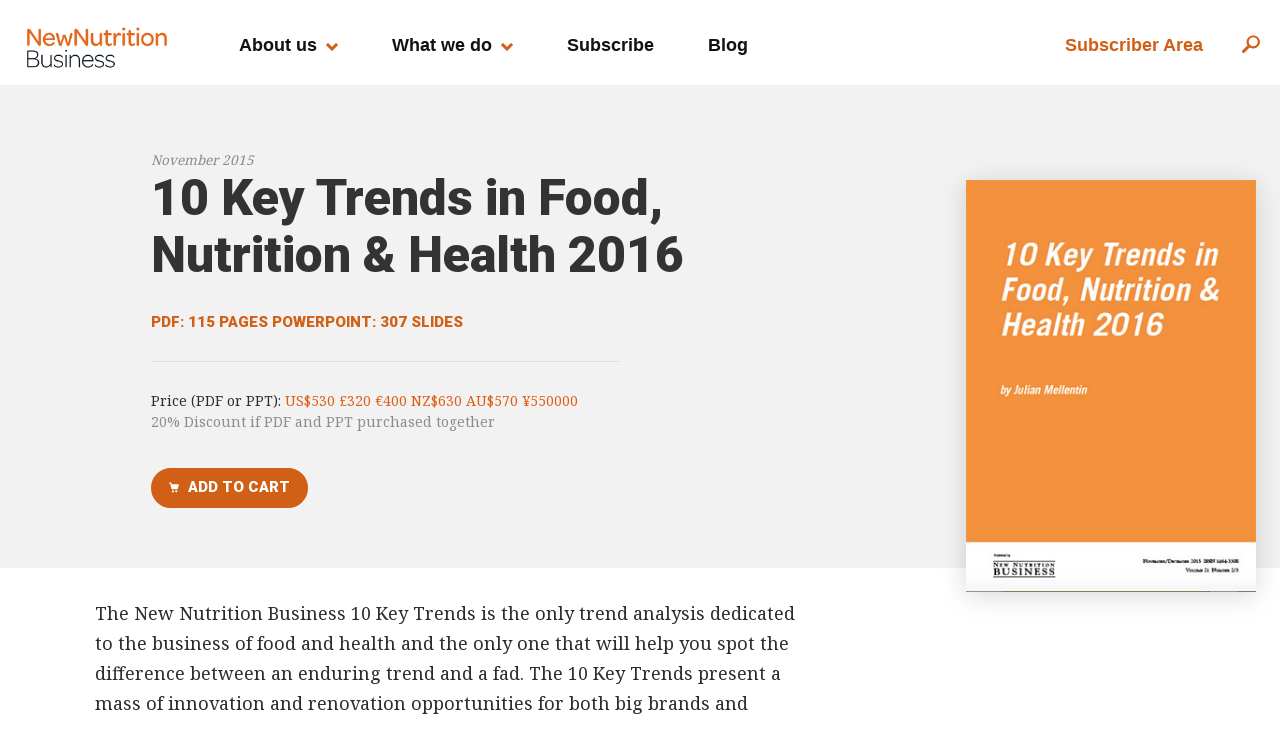

--- FILE ---
content_type: text/html;charset=UTF-8
request_url: https://new-nutrition.com/nnbReport/display/7
body_size: 13481
content:
<!doctype html>
<html lang="en" class="no-js">
<head>
    <meta http-equiv="Content-Type" content="text/html; charset=UTF-8"/>
    <meta http-equiv="X-UA-Compatible" content="IE=edge"/>
    <title>
        Report Detail
    </title>
    <meta name="viewport" content="width=device-width, initial-scale=1"/>

    <link rel="stylesheet" href="/assets/application-a95ea54bd8337b2c82be4d94a2e04551.css"/>

    
    <meta charset="UTF-8">
    <meta name="viewport" content="width=device-width, initial-scale=1">
    <meta name="layout" content="main"/>
    
    <link rel="stylesheet" href="/assets/nnbstyles/bootstrap-theme-b6ea822c49267ef55a429e7d0a9ee8fd.css"/>
    <link rel="stylesheet" href="/assets/nnbstyles/bootstrap-1be32ad8fa163facca19fac4e54d426e.css"/>
    <link rel="stylesheet" href="/assets/nnbstyles/design-9db5e989f0d85c1b6c56b70ebccb5363.css"/>
    <!--  Add the jQuery and associated files  -->
    <script type="text/javascript" src="/assets/newnutrition/jquery-3.1.0.min-783a43e290a89c6906f39ee141d5ef69.js" ></script>
    <script type="text/javascript" src="/assets/newnutrition/jquery-ui-1d17b785611e760b11a9dc8fe4c50cf5.js" ></script>

    <link href="https://fonts.googleapis.com/css?family=Noto+Serif|Roboto:400,500,900" rel="stylesheet">


</head>
<body>

<div id="cookie-check" class="sticky-cookie-bottom"><button id="accept-cookie-button" class="accept-valid">Accept</button>Our site requires the use of Cookies to allow us to deliver our content. We do not share any information about you and never will. Please click <span class="bolder">"Accept"</span> in order to remove our alert and accept that we may use cookies. Thank you.</div>

    

<div class="page-publication mainblock main block" role="main">
    <div class="banner">

        <a href="/">
            <img src="/assets/newnutrition/logo_white-140fc8a8aad3a69d79e6751150f0b64e.png" class="logo-nav"/>
        </a>
        <input type="checkbox" id="menu-toggle"/>
<label  id="menu-label-open" for="menu-toggle"></label>
<label  id="menu-label-close" for="menu-toggle"></label>


<ul id="menu">
    <li class="menu-heading menu-dropdown">
        <a href="#" class="menu-item">About us</a>
        <ul>
            <div class="divider-nav"></div>
            <li>
                <a href="/company" class="menu-subitem">Company</a>
            </li>
            <li>
                <a href="/contact" class="menu-subitem">Contact us</a>
            </li>
        </ul>
    </li>

    <li class="menu-heading menu-dropdown">
        <a href="#" class="menu-item">What we do</a>
        <ul>
            <div class="divider-nav"></div>
            <li>
                <a href="/nnbApplicant/aboutus" class="menu-subitem">NNB</a>
            </li>
            <li>
              <a href="/index/kidsnutrition" class="menu-subitem">KNR</a>
            </li>
            <li>
                <a href="/keytrend?id=386" class="menu-subitem">10 Key Trends</a>
            </li>
            <li>
                <a href="/reportListing" class="menu-subitem">Reports</a>
            </li>

            <li>
                <a href="/nnbReport/miniReportListing" class="menu-subitem">Case Studies</a>
            </li>

            <li>
                  <a href="/consultancy" class="menu-subitem">Consultancy</a>
            </li>
            <li>
                  <a href="/nnbReport/presentationListing" class="menu-subitem">Presentations</a>
            </li>
            <li>
                  <a href="/nnbMedia/nnbVideoListing" class="menu-subitem">Videos</a>
            </li>
             <li>
                  <a href="/nnbMedia/nnbPodcastListing" class="menu-subitem">Podcasts</a>
            </li>
        </ul>
    </li>



    <li class="menu-heading"><a href="/subscribe" class="menu-item">Subscribe</a></li>

    <li class="menu-heading"><a href="/nnbBlog/latest" class="menu-item">Blog</a></li>

    <div class="menu-right">
        <ul>

            <li class="menu-heading">
                <a href="/userAccount" class="subscriber-login" alt="Access your content and manage your subscription details" title="Access your content and manage your subscription details">Subscriber Area</a>
            </li>


	       <li class="search-box">
                <label class="search-label" for="search_field"></label>
                <form id="site-search" method="post" action="/nnbArticle/search/">
                    <input type="text" placeholder="Search..." name="search_field" id="search_field"/>
                    <input type="submit" class="search-button" value=""/>
                </form>
            </li>
            
	</ul>
    </div>



</ul>


    </div><div class="row grey-bg">
    <div class="container-grey-bg">

        <div class="title-row col-md-12">
            <div class="report-info">
                <div class="header6">November 2015</div>
                <div class="header2 ">10 Key Trends in Food, Nutrition &amp; Health 2016</div>
                <div class="header5">
                    <span>PDF: 115 pages</span>
                    <span>Powerpoint: 307 slides</span>
                </div>
                    
                <div class="divider-thin"></div>
                    

                

                   <p class="p-small">Price (PDF or PPT):

                    <span class=" priceband">US$530 £320 €400 NZ$630 AU$570 ¥550000</span><br/>
                    <span class="p-small pricenote">20% Discount if PDF and PPT purchased together</span></p>
                    
                        <a href="/shoppingCart/addReportToCart/7" class="button-solid-cart">Add to cart</a>
                    
                
            </div>
            <div class="report-image">
 <img src="/images/newnutrition/NNBDec2015mid.jpg" class="drop-shadow responsive" />
            </div>
        </div>
    </div>
</div>
    <div class="container padding-top-report">
        <div class="report-content">
            <p>The New Nutrition Business 10 Key Trends is the only trend analysis dedicated to the business of food and health and the only one that will help you spot the difference between an enduring trend and a fad. The 10 Key Trends present a mass of innovation and renovation opportunities for both big brands and entrepreneurial brands. For ingredient companies they help to make you as knowledgeable as your customers are.</p>

<p><img alt="" src="/nnb/images/publication/Image/10KT2016logos(1).jpg" style="height:811px; width:600px" /></p>

        </div>

    </div>

    <div class="content-footer">
        <div class="container">
            <h4 class="header4">Contents</h4>
            <p>10 Key Trends in Food, Nutrition & Health 2016 <br />
Key Trend 1: Beverages redefined ? new opportunities lie in the flourishing world of healthy niches <br />
Key Trend 2: Snackification ? from cheese to bugs, there are no limits <br />
Key Trend 3: Dairy 2.0 ? reborn as a natural whole food and ripe for reinvention <br />
Key Trend 4: Redefining sweetness <br />
Key Trend 5: The fragmentation of the consumers? mind <br />
Key Trend 6: Naturally functional ? three high-growth ingredients powered by the King of Trends <br />
Key Trend 7: Plant-based foods and beverages <br />
Key Trend 8: E-commerce powers the growing direct-to-consumer trend <br />
Key Trend 9: Protein up and away in America as the rest of the world looks on <br />
Key Trend 10: Free-from ? spotlight shifting from gluten to dairy</p>

<p><strong>Charts</strong></p>
<p>Chart 1: How the Key Trends influence each other <br />
Chart 2: The Trend Diamond ? What does it mean? <br />
Chart 3: Where the trends sit in the life cycle <br />
Chart 4: Trend Diamond, Key Trend 1, Beverages redefined <br />
Chart 5: Product life-cycle, Key Trend 1, Beverages redefined <br />
Chart 6: Frequency of snacking has increased in the US <br />
Chart 7: Incidence of snacking in different demographic segments ? snacks per day <br />
Chart 8: The meaning of snacking and meals is changing <br />
Chart 9: Snack frequency per day comparison in several countries <br />
Chart 10: Snacking in Spain is a group thing <br />
Chart 11: Premium-pricing no barrier to snack bar success <br />
Chart 12: Trend Diamond, Key Trend 2, Snackification <br />
Chart 13: Product life-cycle, Key Trend 2, Snackification <br />
Chart 14: Per capita cheese consumption (kg) <br />
Chart 15: Trend Diamond, Key Trend 3, Dairy 2.0 <br />
Chart 16: Product life-cycle, Key Trend 3, Dairy 2.0 <br />
Chart 17: Fat vs sugar content per 100g <br />
Chart 18: Trend Diamond, Key Trend 4, Redefining sweetness <br />
Chart 19: Seaweed overlaps with many trends <br />
Chart 20: Snack products launches with seaweed, Europe and US, 2005-2015(YTD) <br />
Chart 21: Seaweed products pricing vs other snacks - USA <br />
Chart 22: Coconut commands premium prices <br />
Chart 23: The number of snack products launched with coconut as an ingredient is growing <br />
Chart 24: An increasing number of new dairy products feature coconut as an ingredient <br />
Chart 25: Coconut benefits from overlapping with a number of trends <br />
Chart 26: Beanitos, a typical fast-growth start-up <br />
Chart 27: Beans benefit from overlapping with a number of trends <br />
Chart 28: The number of new snack products featuring beans as an ingredient is on the increase <br />
Chart 29: Trend Diamond, Key Trend 6, Naturally functional, powering the rise of coconut <br />
Chart 30: Trend Diamond, Key Trend 6, Naturally functional, powering the rise of Seaweed <br />
Chart 31:Trend Diamond, Key Trend 6, Naturally functional, powering the rise of beans <br />
Chart 32: Product life-cycle, Key Trend 6, Naturally functional <br />
Chart 33: Non-dairy alternatives enjoying massive growth (2013-2014) <br />
Chart 34: Percentage of population who claim to be ?vegetarian? & ?vegan? <br />
Chart 35: Vegetarianism and veganism in the US <br />
Chart 36: Sales of meat alternatives in $M <br />
Chart 37: Plant-based foods are already a large part of our diets <br />
Chart 38:Trend Diamond, Key Trend 7, Plant-based foods & beverages <br />
Chart 39: Product life-cycle, Key Trend 7, Plant-based foods & beverages <br />
Chart 40: Product life-cycle, Key Trend 8, Direct-to-consumers <br />
Chart 41: Trend Diamond, Key Trend 9, Protein <br />
Chart 42: Product life-cycle, Key Trend 9, Protein <br />
Chart 43: Food products launched with ?gluten-free? claims <br />
Chart 44: Food products launched with ?dairy-free? claims <br />
Chart 45: Trend Diamond, Key Trend 10, Free-from <br />
Chart 46: Product life-cycle, Key Trend 10, Free-from </p>
        </div>
    </div>

     <div class="footer container">
        <div class="footer-copywrite">© 2025 New Nutrition Business</div>
        <div class="footer-social">
          <a href="https://www.instagram.com/newnutritionbusiness/" target="_blank">
              <img src="/assets/newnutrition/social-instagram-bf1c5ff39f3560fc52ace334b8e84b02.svg" alt=""/></a>
              <a href="https://twitter.com/NewNutritionB" target="_blank">
                  <img src="/assets/newnutrition/social-twitter-7bce6f72b6efd8c1709bf93f768840eb.svg" alt=""/></a>
            <a href="https://www.linkedin.com/company/new-nutrition-business" target="_blank">
                <img src="/assets/newnutrition/social-linkedin-ec9b768e45f14a9706df18eaf4d714b0.svg" alt=""/></a>
            <a href="https://www.youtube.com/channel/UC165U3Lg8NX-HX4PKHFGAgw" target="_blank">
                <img src="/assets/newnutrition/social-youtube-34d6b548dbaac5a04adfdb8f8084fccb.svg" alt=""/></a>
        </div>
        <div class="footer-nav">
            <a href="/company">About</a>
            <a href="/subscribe" class="">Subscribe</a>
            <a href="/nnbPressRelease/releaseListing">Press</a>
            <a href="/contact">Contact us</a>
            <br/>
        </div>
        <div class="footer-nav">
            <a href="/updates">Register for Updates</a>
            <a href="/terms">Terms and Conditions</a>
            <a href="/privacy">Privacy&nbsp;policy</a>
        </div>
    </div>

    <!-- Global site tag (gtag.js) - Google Analytics -->
<script async src="https://www.googletagmanager.com/gtag/js?id=UA-822544-5"></script>
<script>
window.dataLayer = window.dataLayer || [];
function gtag(){dataLayer.push(arguments);}
gtag('js', new Date());

gtag('config', 'UA-822544-5');
</script>

<!-- Start of StatCounter Code for Default Guide -->
<script type="text/javascript">
var sc_project=9690215; 
var sc_invisible=1; 
var sc_security="ddf3bd0c"; 
var sc_https=1; 
var scJsHost = (("https:" == document.location.protocol) ?
"https://secure." : "http://www.");
document.write("<sc"+"ript type='text/javascript' src='" +
scJsHost+
"statcounter.com/counter/counter.js'></"+"script>");
</script>
<noscript><div class="statcounter"><a title="free web stats"
href="http://statcounter.com/" target="_blank"><img
class="statcounter"
src="//c.statcounter.com/9690215/0/ddf3bd0c/1/" alt="free
web stats"></a></div></noscript>
<!-- End of StatCounter Code for Default Guide -->

</div>

<!--
    <div class="footer" role="contentinfo"></div>

    <div id="spinner" class="spinner" style="display:none;">
        Loading&hellip;
    </div>
-->
    <script type="text/javascript" src="/assets/application-69b73a519ebec907088c2e8c36fe09ef.js" ></script>

</body>
</html>


--- FILE ---
content_type: text/css;charset=UTF-8
request_url: https://new-nutrition.com/assets/nnbstyles/bootstrap-theme-b6ea822c49267ef55a429e7d0a9ee8fd.css
body_size: 2637
content:
.btn-default,.btn-primary,.btn-success,.btn-info,.btn-warning,.btn-danger {text-shadow: 0 -1px 0 rgba(0, 0, 0, .2);-webkit-box-shadow: inset 0 1px 0 rgba(255, 255, 255, .15), 0 1px 1px rgba(0, 0, 0, .075);box-shadow: inset 0 1px 0 rgba(255, 255, 255, .15), 0 1px 1px rgba(0, 0, 0, .075);}.btn-default:active,.btn-primary:active,.btn-success:active,.btn-info:active,.btn-warning:active,.btn-danger:active,.btn-default.active,.btn-primary.active,.btn-success.active,.btn-info.active,.btn-warning.active,.btn-danger.active {-webkit-box-shadow: inset 0 3px 5px rgba(0, 0, 0, .125);box-shadow: inset 0 3px 5px rgba(0, 0, 0, .125);}.btn-default.disabled,.btn-primary.disabled,.btn-success.disabled,.btn-info.disabled,.btn-warning.disabled,.btn-danger.disabled,.btn-default[disabled],.btn-primary[disabled],.btn-success[disabled],.btn-info[disabled],.btn-warning[disabled],.btn-danger[disabled],fieldset[disabled] .btn-default,fieldset[disabled] .btn-primary,fieldset[disabled] .btn-success,fieldset[disabled] .btn-info,fieldset[disabled] .btn-warning,fieldset[disabled] .btn-danger {-webkit-box-shadow: none;box-shadow: none;}.btn-default .badge,.btn-primary .badge,.btn-success .badge,.btn-info .badge,.btn-warning .badge,.btn-danger .badge {text-shadow: none;}.btn:active,.btn.active {background-image: none;}.btn-default {text-shadow: 0 1px 0 #fff;background-image: -webkit-linear-gradient(top, #fff 0%, #e0e0e0 100%);background-image:      -o-linear-gradient(top, #fff 0%, #e0e0e0 100%);background-image: -webkit-gradient(linear, left top, left bottom, from(#fff), to(#e0e0e0));background-image:         linear-gradient(to bottom, #fff 0%, #e0e0e0 100%);filter: progid:DXImageTransform.Microsoft.gradient(startColorstr='#ffffffff', endColorstr='#ffe0e0e0', GradientType=0);filter: progid:DXImageTransform.Microsoft.gradient(enabled = false);background-repeat: repeat-x;border-color: #dbdbdb;border-color: #ccc;}.btn-default:hover,.btn-default:focus {background-color: #e0e0e0;background-position: 0 -15px;}.btn-default:active,.btn-default.active {background-color: #e0e0e0;border-color: #dbdbdb;}.btn-default.disabled,.btn-default[disabled],fieldset[disabled] .btn-default,.btn-default.disabled:hover,.btn-default[disabled]:hover,fieldset[disabled] .btn-default:hover,.btn-default.disabled:focus,.btn-default[disabled]:focus,fieldset[disabled] .btn-default:focus,.btn-default.disabled.focus,.btn-default[disabled].focus,fieldset[disabled] .btn-default.focus,.btn-default.disabled:active,.btn-default[disabled]:active,fieldset[disabled] .btn-default:active,.btn-default.disabled.active,.btn-default[disabled].active,fieldset[disabled] .btn-default.active {background-color: #e0e0e0;background-image: none;}.btn-primary {background-image: -webkit-linear-gradient(top, #337ab7 0%, #265a88 100%);background-image:      -o-linear-gradient(top, #337ab7 0%, #265a88 100%);background-image: -webkit-gradient(linear, left top, left bottom, from(#337ab7), to(#265a88));background-image:         linear-gradient(to bottom, #337ab7 0%, #265a88 100%);filter: progid:DXImageTransform.Microsoft.gradient(startColorstr='#ff337ab7', endColorstr='#ff265a88', GradientType=0);filter: progid:DXImageTransform.Microsoft.gradient(enabled = false);background-repeat: repeat-x;border-color: #245580;}.btn-primary:hover,.btn-primary:focus {background-color: #265a88;background-position: 0 -15px;}.btn-primary:active,.btn-primary.active {background-color: #265a88;border-color: #245580;}.btn-primary.disabled,.btn-primary[disabled],fieldset[disabled] .btn-primary,.btn-primary.disabled:hover,.btn-primary[disabled]:hover,fieldset[disabled] .btn-primary:hover,.btn-primary.disabled:focus,.btn-primary[disabled]:focus,fieldset[disabled] .btn-primary:focus,.btn-primary.disabled.focus,.btn-primary[disabled].focus,fieldset[disabled] .btn-primary.focus,.btn-primary.disabled:active,.btn-primary[disabled]:active,fieldset[disabled] .btn-primary:active,.btn-primary.disabled.active,.btn-primary[disabled].active,fieldset[disabled] .btn-primary.active {background-color: #265a88;background-image: none;}.btn-success {background-image: -webkit-linear-gradient(top, #5cb85c 0%, #419641 100%);background-image:      -o-linear-gradient(top, #5cb85c 0%, #419641 100%);background-image: -webkit-gradient(linear, left top, left bottom, from(#5cb85c), to(#419641));background-image:         linear-gradient(to bottom, #5cb85c 0%, #419641 100%);filter: progid:DXImageTransform.Microsoft.gradient(startColorstr='#ff5cb85c', endColorstr='#ff419641', GradientType=0);filter: progid:DXImageTransform.Microsoft.gradient(enabled = false);background-repeat: repeat-x;border-color: #3e8f3e;}.btn-success:hover,.btn-success:focus {background-color: #419641;background-position: 0 -15px;}.btn-success:active,.btn-success.active {background-color: #419641;border-color: #3e8f3e;}.btn-success.disabled,.btn-success[disabled],fieldset[disabled] .btn-success,.btn-success.disabled:hover,.btn-success[disabled]:hover,fieldset[disabled] .btn-success:hover,.btn-success.disabled:focus,.btn-success[disabled]:focus,fieldset[disabled] .btn-success:focus,.btn-success.disabled.focus,.btn-success[disabled].focus,fieldset[disabled] .btn-success.focus,.btn-success.disabled:active,.btn-success[disabled]:active,fieldset[disabled] .btn-success:active,.btn-success.disabled.active,.btn-success[disabled].active,fieldset[disabled] .btn-success.active {background-color: #419641;background-image: none;}.btn-info {background-image: -webkit-linear-gradient(top, #5bc0de 0%, #2aabd2 100%);background-image:      -o-linear-gradient(top, #5bc0de 0%, #2aabd2 100%);background-image: -webkit-gradient(linear, left top, left bottom, from(#5bc0de), to(#2aabd2));background-image:         linear-gradient(to bottom, #5bc0de 0%, #2aabd2 100%);filter: progid:DXImageTransform.Microsoft.gradient(startColorstr='#ff5bc0de', endColorstr='#ff2aabd2', GradientType=0);filter: progid:DXImageTransform.Microsoft.gradient(enabled = false);background-repeat: repeat-x;border-color: #28a4c9;}.btn-info:hover,.btn-info:focus {background-color: #2aabd2;background-position: 0 -15px;}.btn-info:active,.btn-info.active {background-color: #2aabd2;border-color: #28a4c9;}.btn-info.disabled,.btn-info[disabled],fieldset[disabled] .btn-info,.btn-info.disabled:hover,.btn-info[disabled]:hover,fieldset[disabled] .btn-info:hover,.btn-info.disabled:focus,.btn-info[disabled]:focus,fieldset[disabled] .btn-info:focus,.btn-info.disabled.focus,.btn-info[disabled].focus,fieldset[disabled] .btn-info.focus,.btn-info.disabled:active,.btn-info[disabled]:active,fieldset[disabled] .btn-info:active,.btn-info.disabled.active,.btn-info[disabled].active,fieldset[disabled] .btn-info.active {background-color: #2aabd2;background-image: none;}.btn-warning {background-image: -webkit-linear-gradient(top, #f0ad4e 0%, #eb9316 100%);background-image:      -o-linear-gradient(top, #f0ad4e 0%, #eb9316 100%);background-image: -webkit-gradient(linear, left top, left bottom, from(#f0ad4e), to(#eb9316));background-image:         linear-gradient(to bottom, #f0ad4e 0%, #eb9316 100%);filter: progid:DXImageTransform.Microsoft.gradient(startColorstr='#fff0ad4e', endColorstr='#ffeb9316', GradientType=0);filter: progid:DXImageTransform.Microsoft.gradient(enabled = false);background-repeat: repeat-x;border-color: #e38d13;}.btn-warning:hover,.btn-warning:focus {background-color: #eb9316;background-position: 0 -15px;}.btn-warning:active,.btn-warning.active {background-color: #eb9316;border-color: #e38d13;}.btn-warning.disabled,.btn-warning[disabled],fieldset[disabled] .btn-warning,.btn-warning.disabled:hover,.btn-warning[disabled]:hover,fieldset[disabled] .btn-warning:hover,.btn-warning.disabled:focus,.btn-warning[disabled]:focus,fieldset[disabled] .btn-warning:focus,.btn-warning.disabled.focus,.btn-warning[disabled].focus,fieldset[disabled] .btn-warning.focus,.btn-warning.disabled:active,.btn-warning[disabled]:active,fieldset[disabled] .btn-warning:active,.btn-warning.disabled.active,.btn-warning[disabled].active,fieldset[disabled] .btn-warning.active {background-color: #eb9316;background-image: none;}.btn-danger {background-image: -webkit-linear-gradient(top, #d9534f 0%, #c12e2a 100%);background-image:      -o-linear-gradient(top, #d9534f 0%, #c12e2a 100%);background-image: -webkit-gradient(linear, left top, left bottom, from(#d9534f), to(#c12e2a));background-image:         linear-gradient(to bottom, #d9534f 0%, #c12e2a 100%);filter: progid:DXImageTransform.Microsoft.gradient(startColorstr='#ffd9534f', endColorstr='#ffc12e2a', GradientType=0);filter: progid:DXImageTransform.Microsoft.gradient(enabled = false);background-repeat: repeat-x;border-color: #b92c28;}.btn-danger:hover,.btn-danger:focus {background-color: #c12e2a;background-position: 0 -15px;}.btn-danger:active,.btn-danger.active {background-color: #c12e2a;border-color: #b92c28;}.btn-danger.disabled,.btn-danger[disabled],fieldset[disabled] .btn-danger,.btn-danger.disabled:hover,.btn-danger[disabled]:hover,fieldset[disabled] .btn-danger:hover,.btn-danger.disabled:focus,.btn-danger[disabled]:focus,fieldset[disabled] .btn-danger:focus,.btn-danger.disabled.focus,.btn-danger[disabled].focus,fieldset[disabled] .btn-danger.focus,.btn-danger.disabled:active,.btn-danger[disabled]:active,fieldset[disabled] .btn-danger:active,.btn-danger.disabled.active,.btn-danger[disabled].active,fieldset[disabled] .btn-danger.active {background-color: #c12e2a;background-image: none;}.thumbnail,.img-thumbnail {-webkit-box-shadow: 0 1px 2px rgba(0, 0, 0, .075);box-shadow: 0 1px 2px rgba(0, 0, 0, .075);}.dropdown-menu > li > a:hover,.dropdown-menu > li > a:focus {background-color: #e8e8e8;background-image: -webkit-linear-gradient(top, #f5f5f5 0%, #e8e8e8 100%);background-image:      -o-linear-gradient(top, #f5f5f5 0%, #e8e8e8 100%);background-image: -webkit-gradient(linear, left top, left bottom, from(#f5f5f5), to(#e8e8e8));background-image:         linear-gradient(to bottom, #f5f5f5 0%, #e8e8e8 100%);filter: progid:DXImageTransform.Microsoft.gradient(startColorstr='#fff5f5f5', endColorstr='#ffe8e8e8', GradientType=0);background-repeat: repeat-x;}.dropdown-menu > .active > a,.dropdown-menu > .active > a:hover,.dropdown-menu > .active > a:focus {background-color: #2e6da4;background-image: -webkit-linear-gradient(top, #337ab7 0%, #2e6da4 100%);background-image:      -o-linear-gradient(top, #337ab7 0%, #2e6da4 100%);background-image: -webkit-gradient(linear, left top, left bottom, from(#337ab7), to(#2e6da4));background-image:         linear-gradient(to bottom, #337ab7 0%, #2e6da4 100%);filter: progid:DXImageTransform.Microsoft.gradient(startColorstr='#ff337ab7', endColorstr='#ff2e6da4', GradientType=0);background-repeat: repeat-x;}.navbar-default {background-image: -webkit-linear-gradient(top, #fff 0%, #f8f8f8 100%);background-image:      -o-linear-gradient(top, #fff 0%, #f8f8f8 100%);background-image: -webkit-gradient(linear, left top, left bottom, from(#fff), to(#f8f8f8));background-image:         linear-gradient(to bottom, #fff 0%, #f8f8f8 100%);filter: progid:DXImageTransform.Microsoft.gradient(startColorstr='#ffffffff', endColorstr='#fff8f8f8', GradientType=0);filter: progid:DXImageTransform.Microsoft.gradient(enabled = false);background-repeat: repeat-x;border-radius: 4px;-webkit-box-shadow: inset 0 1px 0 rgba(255, 255, 255, .15), 0 1px 5px rgba(0, 0, 0, .075);box-shadow: inset 0 1px 0 rgba(255, 255, 255, .15), 0 1px 5px rgba(0, 0, 0, .075);}.navbar-default .navbar-nav > .open > a,.navbar-default .navbar-nav > .active > a {background-image: -webkit-linear-gradient(top, #dbdbdb 0%, #e2e2e2 100%);background-image:      -o-linear-gradient(top, #dbdbdb 0%, #e2e2e2 100%);background-image: -webkit-gradient(linear, left top, left bottom, from(#dbdbdb), to(#e2e2e2));background-image:         linear-gradient(to bottom, #dbdbdb 0%, #e2e2e2 100%);filter: progid:DXImageTransform.Microsoft.gradient(startColorstr='#ffdbdbdb', endColorstr='#ffe2e2e2', GradientType=0);background-repeat: repeat-x;-webkit-box-shadow: inset 0 3px 9px rgba(0, 0, 0, .075);box-shadow: inset 0 3px 9px rgba(0, 0, 0, .075);}.navbar-brand,.navbar-nav > li > a {text-shadow: 0 1px 0 rgba(255, 255, 255, .25);}.navbar-inverse {background-image: -webkit-linear-gradient(top, #3c3c3c 0%, #222 100%);background-image:      -o-linear-gradient(top, #3c3c3c 0%, #222 100%);background-image: -webkit-gradient(linear, left top, left bottom, from(#3c3c3c), to(#222));background-image:         linear-gradient(to bottom, #3c3c3c 0%, #222 100%);filter: progid:DXImageTransform.Microsoft.gradient(startColorstr='#ff3c3c3c', endColorstr='#ff222222', GradientType=0);filter: progid:DXImageTransform.Microsoft.gradient(enabled = false);background-repeat: repeat-x;border-radius: 4px;}.navbar-inverse .navbar-nav > .open > a,.navbar-inverse .navbar-nav > .active > a {background-image: -webkit-linear-gradient(top, #080808 0%, #0f0f0f 100%);background-image:      -o-linear-gradient(top, #080808 0%, #0f0f0f 100%);background-image: -webkit-gradient(linear, left top, left bottom, from(#080808), to(#0f0f0f));background-image:         linear-gradient(to bottom, #080808 0%, #0f0f0f 100%);filter: progid:DXImageTransform.Microsoft.gradient(startColorstr='#ff080808', endColorstr='#ff0f0f0f', GradientType=0);background-repeat: repeat-x;-webkit-box-shadow: inset 0 3px 9px rgba(0, 0, 0, .25);box-shadow: inset 0 3px 9px rgba(0, 0, 0, .25);}.navbar-inverse .navbar-brand,.navbar-inverse .navbar-nav > li > a {text-shadow: 0 -1px 0 rgba(0, 0, 0, .25);}.navbar-static-top,.navbar-fixed-top,.navbar-fixed-bottom {border-radius: 0;}@media (max-width: 767px) {.navbar .navbar-nav .open .dropdown-menu > .active > a,.navbar .navbar-nav .open .dropdown-menu > .active > a:hover,.navbar .navbar-nav .open .dropdown-menu > .active > a:focus {color: #fff;background-image: -webkit-linear-gradient(top, #337ab7 0%, #2e6da4 100%);background-image:      -o-linear-gradient(top, #337ab7 0%, #2e6da4 100%);background-image: -webkit-gradient(linear, left top, left bottom, from(#337ab7), to(#2e6da4));background-image:         linear-gradient(to bottom, #337ab7 0%, #2e6da4 100%);filter: progid:DXImageTransform.Microsoft.gradient(startColorstr='#ff337ab7', endColorstr='#ff2e6da4', GradientType=0);background-repeat: repeat-x;}}.alert {text-shadow: 0 1px 0 rgba(255, 255, 255, .2);-webkit-box-shadow: inset 0 1px 0 rgba(255, 255, 255, .25), 0 1px 2px rgba(0, 0, 0, .05);box-shadow: inset 0 1px 0 rgba(255, 255, 255, .25), 0 1px 2px rgba(0, 0, 0, .05);}.alert-success {background-image: -webkit-linear-gradient(top, #dff0d8 0%, #c8e5bc 100%);background-image:      -o-linear-gradient(top, #dff0d8 0%, #c8e5bc 100%);background-image: -webkit-gradient(linear, left top, left bottom, from(#dff0d8), to(#c8e5bc));background-image:         linear-gradient(to bottom, #dff0d8 0%, #c8e5bc 100%);filter: progid:DXImageTransform.Microsoft.gradient(startColorstr='#ffdff0d8', endColorstr='#ffc8e5bc', GradientType=0);background-repeat: repeat-x;border-color: #b2dba1;}.alert-info {background-image: -webkit-linear-gradient(top, #d9edf7 0%, #b9def0 100%);background-image:      -o-linear-gradient(top, #d9edf7 0%, #b9def0 100%);background-image: -webkit-gradient(linear, left top, left bottom, from(#d9edf7), to(#b9def0));background-image:         linear-gradient(to bottom, #d9edf7 0%, #b9def0 100%);filter: progid:DXImageTransform.Microsoft.gradient(startColorstr='#ffd9edf7', endColorstr='#ffb9def0', GradientType=0);background-repeat: repeat-x;border-color: #9acfea;}.alert-warning {background-image: -webkit-linear-gradient(top, #fcf8e3 0%, #f8efc0 100%);background-image:      -o-linear-gradient(top, #fcf8e3 0%, #f8efc0 100%);background-image: -webkit-gradient(linear, left top, left bottom, from(#fcf8e3), to(#f8efc0));background-image:         linear-gradient(to bottom, #fcf8e3 0%, #f8efc0 100%);filter: progid:DXImageTransform.Microsoft.gradient(startColorstr='#fffcf8e3', endColorstr='#fff8efc0', GradientType=0);background-repeat: repeat-x;border-color: #f5e79e;}.alert-danger {background-image: -webkit-linear-gradient(top, #f2dede 0%, #e7c3c3 100%);background-image:      -o-linear-gradient(top, #f2dede 0%, #e7c3c3 100%);background-image: -webkit-gradient(linear, left top, left bottom, from(#f2dede), to(#e7c3c3));background-image:         linear-gradient(to bottom, #f2dede 0%, #e7c3c3 100%);filter: progid:DXImageTransform.Microsoft.gradient(startColorstr='#fff2dede', endColorstr='#ffe7c3c3', GradientType=0);background-repeat: repeat-x;border-color: #dca7a7;}.progress {background-image: -webkit-linear-gradient(top, #ebebeb 0%, #f5f5f5 100%);background-image:      -o-linear-gradient(top, #ebebeb 0%, #f5f5f5 100%);background-image: -webkit-gradient(linear, left top, left bottom, from(#ebebeb), to(#f5f5f5));background-image:         linear-gradient(to bottom, #ebebeb 0%, #f5f5f5 100%);filter: progid:DXImageTransform.Microsoft.gradient(startColorstr='#ffebebeb', endColorstr='#fff5f5f5', GradientType=0);background-repeat: repeat-x;}.progress-bar {background-image: -webkit-linear-gradient(top, #337ab7 0%, #286090 100%);background-image:      -o-linear-gradient(top, #337ab7 0%, #286090 100%);background-image: -webkit-gradient(linear, left top, left bottom, from(#337ab7), to(#286090));background-image:         linear-gradient(to bottom, #337ab7 0%, #286090 100%);filter: progid:DXImageTransform.Microsoft.gradient(startColorstr='#ff337ab7', endColorstr='#ff286090', GradientType=0);background-repeat: repeat-x;}.progress-bar-success {background-image: -webkit-linear-gradient(top, #5cb85c 0%, #449d44 100%);background-image:      -o-linear-gradient(top, #5cb85c 0%, #449d44 100%);background-image: -webkit-gradient(linear, left top, left bottom, from(#5cb85c), to(#449d44));background-image:         linear-gradient(to bottom, #5cb85c 0%, #449d44 100%);filter: progid:DXImageTransform.Microsoft.gradient(startColorstr='#ff5cb85c', endColorstr='#ff449d44', GradientType=0);background-repeat: repeat-x;}.progress-bar-info {background-image: -webkit-linear-gradient(top, #5bc0de 0%, #31b0d5 100%);background-image:      -o-linear-gradient(top, #5bc0de 0%, #31b0d5 100%);background-image: -webkit-gradient(linear, left top, left bottom, from(#5bc0de), to(#31b0d5));background-image:         linear-gradient(to bottom, #5bc0de 0%, #31b0d5 100%);filter: progid:DXImageTransform.Microsoft.gradient(startColorstr='#ff5bc0de', endColorstr='#ff31b0d5', GradientType=0);background-repeat: repeat-x;}.progress-bar-warning {background-image: -webkit-linear-gradient(top, #f0ad4e 0%, #ec971f 100%);background-image:      -o-linear-gradient(top, #f0ad4e 0%, #ec971f 100%);background-image: -webkit-gradient(linear, left top, left bottom, from(#f0ad4e), to(#ec971f));background-image:         linear-gradient(to bottom, #f0ad4e 0%, #ec971f 100%);filter: progid:DXImageTransform.Microsoft.gradient(startColorstr='#fff0ad4e', endColorstr='#ffec971f', GradientType=0);background-repeat: repeat-x;}.progress-bar-danger {background-image: -webkit-linear-gradient(top, #d9534f 0%, #c9302c 100%);background-image:      -o-linear-gradient(top, #d9534f 0%, #c9302c 100%);background-image: -webkit-gradient(linear, left top, left bottom, from(#d9534f), to(#c9302c));background-image:         linear-gradient(to bottom, #d9534f 0%, #c9302c 100%);filter: progid:DXImageTransform.Microsoft.gradient(startColorstr='#ffd9534f', endColorstr='#ffc9302c', GradientType=0);background-repeat: repeat-x;}.progress-bar-striped {background-image: -webkit-linear-gradient(45deg, rgba(255, 255, 255, .15) 25%, transparent 25%, transparent 50%, rgba(255, 255, 255, .15) 50%, rgba(255, 255, 255, .15) 75%, transparent 75%, transparent);background-image:      -o-linear-gradient(45deg, rgba(255, 255, 255, .15) 25%, transparent 25%, transparent 50%, rgba(255, 255, 255, .15) 50%, rgba(255, 255, 255, .15) 75%, transparent 75%, transparent);background-image:         linear-gradient(45deg, rgba(255, 255, 255, .15) 25%, transparent 25%, transparent 50%, rgba(255, 255, 255, .15) 50%, rgba(255, 255, 255, .15) 75%, transparent 75%, transparent);}.list-group {border-radius: 4px;-webkit-box-shadow: 0 1px 2px rgba(0, 0, 0, .075);box-shadow: 0 1px 2px rgba(0, 0, 0, .075);}.list-group-item.active,.list-group-item.active:hover,.list-group-item.active:focus {text-shadow: 0 -1px 0 #286090;background-image: -webkit-linear-gradient(top, #337ab7 0%, #2b669a 100%);background-image:      -o-linear-gradient(top, #337ab7 0%, #2b669a 100%);background-image: -webkit-gradient(linear, left top, left bottom, from(#337ab7), to(#2b669a));background-image:         linear-gradient(to bottom, #337ab7 0%, #2b669a 100%);filter: progid:DXImageTransform.Microsoft.gradient(startColorstr='#ff337ab7', endColorstr='#ff2b669a', GradientType=0);background-repeat: repeat-x;border-color: #2b669a;}.list-group-item.active .badge,.list-group-item.active:hover .badge,.list-group-item.active:focus .badge {text-shadow: none;}.panel {-webkit-box-shadow: 0 1px 2px rgba(0, 0, 0, .05);box-shadow: 0 1px 2px rgba(0, 0, 0, .05);}.panel-default > .panel-heading {background-image: -webkit-linear-gradient(top, #f5f5f5 0%, #e8e8e8 100%);background-image:      -o-linear-gradient(top, #f5f5f5 0%, #e8e8e8 100%);background-image: -webkit-gradient(linear, left top, left bottom, from(#f5f5f5), to(#e8e8e8));background-image:         linear-gradient(to bottom, #f5f5f5 0%, #e8e8e8 100%);filter: progid:DXImageTransform.Microsoft.gradient(startColorstr='#fff5f5f5', endColorstr='#ffe8e8e8', GradientType=0);background-repeat: repeat-x;}.panel-primary > .panel-heading {background-image: -webkit-linear-gradient(top, #337ab7 0%, #2e6da4 100%);background-image:      -o-linear-gradient(top, #337ab7 0%, #2e6da4 100%);background-image: -webkit-gradient(linear, left top, left bottom, from(#337ab7), to(#2e6da4));background-image:         linear-gradient(to bottom, #337ab7 0%, #2e6da4 100%);filter: progid:DXImageTransform.Microsoft.gradient(startColorstr='#ff337ab7', endColorstr='#ff2e6da4', GradientType=0);background-repeat: repeat-x;}.panel-success > .panel-heading {background-image: -webkit-linear-gradient(top, #dff0d8 0%, #d0e9c6 100%);background-image:      -o-linear-gradient(top, #dff0d8 0%, #d0e9c6 100%);background-image: -webkit-gradient(linear, left top, left bottom, from(#dff0d8), to(#d0e9c6));background-image:         linear-gradient(to bottom, #dff0d8 0%, #d0e9c6 100%);filter: progid:DXImageTransform.Microsoft.gradient(startColorstr='#ffdff0d8', endColorstr='#ffd0e9c6', GradientType=0);background-repeat: repeat-x;}.panel-info > .panel-heading {background-image: -webkit-linear-gradient(top, #d9edf7 0%, #c4e3f3 100%);background-image:      -o-linear-gradient(top, #d9edf7 0%, #c4e3f3 100%);background-image: -webkit-gradient(linear, left top, left bottom, from(#d9edf7), to(#c4e3f3));background-image:         linear-gradient(to bottom, #d9edf7 0%, #c4e3f3 100%);filter: progid:DXImageTransform.Microsoft.gradient(startColorstr='#ffd9edf7', endColorstr='#ffc4e3f3', GradientType=0);background-repeat: repeat-x;}.panel-warning > .panel-heading {background-image: -webkit-linear-gradient(top, #fcf8e3 0%, #faf2cc 100%);background-image:      -o-linear-gradient(top, #fcf8e3 0%, #faf2cc 100%);background-image: -webkit-gradient(linear, left top, left bottom, from(#fcf8e3), to(#faf2cc));background-image:         linear-gradient(to bottom, #fcf8e3 0%, #faf2cc 100%);filter: progid:DXImageTransform.Microsoft.gradient(startColorstr='#fffcf8e3', endColorstr='#fffaf2cc', GradientType=0);background-repeat: repeat-x;}.panel-danger > .panel-heading {background-image: -webkit-linear-gradient(top, #f2dede 0%, #ebcccc 100%);background-image:      -o-linear-gradient(top, #f2dede 0%, #ebcccc 100%);background-image: -webkit-gradient(linear, left top, left bottom, from(#f2dede), to(#ebcccc));background-image:         linear-gradient(to bottom, #f2dede 0%, #ebcccc 100%);filter: progid:DXImageTransform.Microsoft.gradient(startColorstr='#fff2dede', endColorstr='#ffebcccc', GradientType=0);background-repeat: repeat-x;}.well {background-image: -webkit-linear-gradient(top, #e8e8e8 0%, #f5f5f5 100%);background-image:      -o-linear-gradient(top, #e8e8e8 0%, #f5f5f5 100%);background-image: -webkit-gradient(linear, left top, left bottom, from(#e8e8e8), to(#f5f5f5));background-image:         linear-gradient(to bottom, #e8e8e8 0%, #f5f5f5 100%);filter: progid:DXImageTransform.Microsoft.gradient(startColorstr='#ffe8e8e8', endColorstr='#fff5f5f5', GradientType=0);background-repeat: repeat-x;border-color: #dcdcdc;-webkit-box-shadow: inset 0 1px 3px rgba(0, 0, 0, .05), 0 1px 0 rgba(255, 255, 255, .1);box-shadow: inset 0 1px 3px rgba(0, 0, 0, .05), 0 1px 0 rgba(255, 255, 255, .1);}

--- FILE ---
content_type: image/svg+xml;charset=UTF-8
request_url: https://new-nutrition.com/assets/newnutrition/icon-nav-dropdown.svg
body_size: 236
content:
<svg xmlns="http://www.w3.org/2000/svg" viewBox="0 0 12 8.01"><defs><style>.a{fill:#d25f16;}</style></defs><title>icon-nav-dropdown</title><path class="a" d="M11.93,2.18,6.18,7.93a.26.26,0,0,1-.36,0L.07,2.18a.26.26,0,0,1,0-.36L1.82.07a.26.26,0,0,1,.36,0L6,3.91,9.82.07a.26.26,0,0,1,.36,0l1.75,1.75A.3.3,0,0,1,12,2,.3.3,0,0,1,11.93,2.18Z"/></svg>

--- FILE ---
content_type: application/javascript;charset=UTF-8
request_url: https://new-nutrition.com/assets/application-69b73a519ebec907088c2e8c36fe09ef.js
body_size: 148243
content:
//# sourceMappingURL=application.js.map
/*
 Copyright (c) 2003-2015, CKSource - Frederico Knabben. All rights reserved.
 For licensing, see LICENSE.md or http://ckeditor.com/license
*/
!function(c,h){"object"==typeof module&&"object"==typeof module.exports?module.exports=c.document?h(c,!0):function(c){if(!c.document)throw Error("jQuery requires a window with a document");return h(c)}:h(c)}("undefined"!=typeof window?window:this,function(c,h){function e(a,b){b=b||D;var c=b.createElement("script");c.text=a;b.head.appendChild(c).parentNode.removeChild(c)}function f(a){var b=!!a&&"length"in a&&a.length,c=p.type(a);return"function"!==c&&!p.isWindow(a)&&("array"===c||0===b||"number"==
typeof b&&0<b&&b-1 in a)}function k(a,b,c){if(p.isFunction(b))return p.grep(a,function(a,d){return!!b.call(a,d,a)!==c});if(b.nodeType)return p.grep(a,function(a){return a===b!==c});if("string"==typeof b){if(kb.test(b))return p.filter(b,a,c);b=p.filter(b,a)}return p.grep(a,function(a){return-1<za.call(b,a)!==c&&1===a.nodeType})}function m(a,b){for(;(a=a[b])&&1!==a.nodeType;);return a}function q(a){var b={};return p.each(a.match(R)||[],function(a,c){b[c]=!0}),b}function n(a){return a}function r(a){throw a;
}function t(a,b,c){var d;try{a&&p.isFunction(d=a.promise)?d.call(a).done(b).fail(c):a&&p.isFunction(d=a.then)?d.call(a,b,c):b.call(void 0,a)}catch(g){c.call(void 0,g)}}function u(){D.removeEventListener("DOMContentLoaded",u);c.removeEventListener("load",u);p.ready()}function v(){this.expando=p.expando+v.uid++}function w(a,b,c){var d;if(void 0===c&&1===a.nodeType)if(d="data-"+b.replace(xb,"-$&").toLowerCase(),c=a.getAttribute(d),"string"==typeof c){try{c="true"===c||"false"!==c&&("null"===c?null:+c+
""===c?+c:yb.test(c)?JSON.parse(c):c)}catch(g){}ma.set(a,b,c)}else c=void 0;return c}function a(a,b,c,d){var g,l=1,e=20,f=d?function(){return d.cur()}:function(){return p.css(a,b,"")},k=f(),m=c&&c[3]||(p.cssNumber[b]?"":"px"),h=(p.cssNumber[b]||"px"!==m&&+k)&&fa.exec(p.css(a,b));if(h&&h[3]!==m){m=m||h[3];c=c||[];h=+k||1;do l=l||".5",h/=l,p.style(a,b,h+m);while(l!==(l=f()/k)&&1!==l&&--e)}return c&&(h=+h||+k||0,g=c[1]?h+(c[1]+1)*c[2]:+c[2],d&&(d.unit=m,d.start=h,d.end=g)),g}function b(a,b){for(var c,
d,g=[],l=0,e=a.length;l<e;l++)if(d=a[l],d.style)if(c=d.style.display,b){if("none"===c&&(g[l]=G.get(d,"display")||null,g[l]||(d.style.display="")),""===d.style.display&&ab(d)){c=l;var k,f=void 0;k=d.ownerDocument;var m=d.nodeName;k=(d=zb[m])?d:(f=k.body.appendChild(k.createElement(m)),d=p.css(f,"display"),f.parentNode.removeChild(f),"none"===d&&(d="block"),zb[m]=d,d);g[c]=k}}else"none"!==c&&(g[l]="none",G.set(d,"display",c));for(l=0;l<e;l++)null!=g[l]&&(a[l].style.display=g[l]);return a}function d(a,
b){var c="undefined"!=typeof a.getElementsByTagName?a.getElementsByTagName(b||"*"):"undefined"!=typeof a.querySelectorAll?a.querySelectorAll(b||"*"):[];return void 0===b||b&&p.nodeName(a,b)?p.merge([a],c):c}function g(a,b){for(var c=0,d=a.length;c<d;c++)G.set(a[c],"globalEval",!b||G.get(b[c],"globalEval"))}function l(a,b,c,l,e){for(var k,f,m,h,x=b.createDocumentFragment(),q=[],n=0,H=a.length;n<H;n++)if(k=a[n],k||0===k)if("object"===p.type(k))p.merge(q,k.nodeType?[k]:k);else if(lc.test(k)){f=f||x.appendChild(b.createElement("div"));
m=(Ab.exec(k)||["",""])[1].toLowerCase();m=pa[m]||pa._default;f.innerHTML=m[1]+p.htmlPrefilter(k)+m[2];for(m=m[0];m--;)f=f.lastChild;p.merge(q,f.childNodes);f=x.firstChild;f.textContent=""}else q.push(b.createTextNode(k));x.textContent="";for(n=0;k=q[n++];)if(l&&-1<p.inArray(k,l))e&&e.push(k);else if(h=p.contains(k.ownerDocument,k),f=d(x.appendChild(k),"script"),h&&g(f),c)for(m=0;k=f[m++];)bb.test(k.type||"")&&c.push(k);return x}function x(){return!0}function H(){return!1}function J(){try{return D.activeElement}catch(a){}}
function Z(a,b,c,d,g,l){var e,k;if("object"==typeof b){"string"!=typeof c&&(d=d||c,c=void 0);for(k in b)Z(a,k,c,d,b[k],l);return a}if(null==d&&null==g?(g=c,d=c=void 0):null==g&&("string"==typeof c?(g=d,d=void 0):(g=d,d=c,c=void 0)),!1===g)g=H;else if(!g)return a;return 1===l&&(e=g,g=function(a){return p().off(a),e.apply(this,arguments)},g.guid=e.guid||(e.guid=p.guid++)),a.each(function(){p.event.add(this,b,g,d,c)})}function V(a,b){return p.nodeName(a,"table")&&p.nodeName(11!==b.nodeType?b:b.firstChild,
"tr")?a.getElementsByTagName("tbody")[0]||a:a}function na(a){return a.type=(null!==a.getAttribute("type"))+"/"+a.type,a}function L(a){var b=Ia.exec(a.type);return b?a.type=b[1]:a.removeAttribute("type"),a}function I(a,b){var c,d,g,l,e,k;if(1===b.nodeType){if(G.hasData(a)&&(c=G.access(a),d=G.set(b,c),k=c.events))for(g in delete d.handle,d.events={},k)for(c=0,d=k[g].length;c<d;c++)p.event.add(b,g,k[g][c]);ma.hasData(a)&&(l=ma.access(a),e=p.extend({},l),ma.set(b,e))}}function T(a,b,c,g){b=Bb.apply([],
b);var k,f,m,h,x=0,q=a.length,n=q-1,H=b[0],J=p.isFunction(H);if(J||1<q&&"string"==typeof H&&!aa.checkClone&&Ea.test(H))return a.each(function(d){var l=a.eq(d);J&&(b[0]=H.call(this,d,l.html()));T(l,b,c,g)});if(q&&(k=l(b,a[0].ownerDocument,!1,a,g),f=k.firstChild,1===k.childNodes.length&&(k=f),f||g)){f=p.map(d(k,"script"),na);for(m=f.length;x<q;x++)h=k,x!==n&&(h=p.clone(h,!0,!0),m&&p.merge(f,d(h,"script"))),c.call(a[x],h,x);if(m)for(k=f[f.length-1].ownerDocument,p.map(f,L),x=0;x<m;x++)h=f[x],bb.test(h.type||
"")&&!G.access(h,"globalEval")&&p.contains(k,h)&&(h.src?p._evalUrl&&p._evalUrl(h.src):e(h.textContent.replace(mc,""),k))}return a}function C(a,b,c){for(var l=b?p.filter(b,a):a,e=0;null!=(b=l[e]);e++)c||1!==b.nodeType||p.cleanData(d(b)),b.parentNode&&(c&&p.contains(b.ownerDocument,b)&&g(d(b,"script")),b.parentNode.removeChild(b));return a}function Y(a,b,c){var d,g,l,e,k=a.style;return c=c||lb(a),c&&(e=c.getPropertyValue(b)||c[b],""!==e||p.contains(a.ownerDocument,a)||(e=p.style(a,b)),!aa.pixelMarginRight()&&
mb.test(e)&&cb.test(b)&&(d=k.width,g=k.minWidth,l=k.maxWidth,k.minWidth=k.maxWidth=k.width=e,e=c.width,k.width=d,k.minWidth=g,k.maxWidth=l)),void 0!==e?e+"":e}function N(a,b){return{get:function(){return a()?void delete this.get:(this.get=b).apply(this,arguments)}}}function M(a){if(a in Qa)return a;for(var b=a[0].toUpperCase()+a.slice(1),c=Tb.length;c--;)if(a=Tb[c]+b,a in Qa)return a}function E(a,b,c){return(a=fa.exec(b))?Math.max(0,a[2]-(c||0))+(a[3]||"px"):b}function B(a,b,c,d,g){b=c===(d?"border":
"content")?4:"width"===b?1:0;for(var l=0;4>b;b+=2)"margin"===c&&(l+=p.css(a,c+qa[b],!0,g)),d?("content"===c&&(l-=p.css(a,"padding"+qa[b],!0,g)),"margin"!==c&&(l-=p.css(a,"border"+qa[b]+"Width",!0,g))):(l+=p.css(a,"padding"+qa[b],!0,g),"padding"!==c&&(l+=p.css(a,"border"+qa[b]+"Width",!0,g)));return l}function S(a,b,c){var d,g=!0,l=lb(a),e="border-box"===p.css(a,"boxSizing",!1,l);if(a.getClientRects().length&&(d=a.getBoundingClientRect()[b]),0>=d||null==d){if(d=Y(a,b,l),(0>d||null==d)&&(d=a.style[b]),
mb.test(d))return d;g=e&&(aa.boxSizingReliable()||d===a.style[b]);d=parseFloat(d)||0}return d+B(a,b,c||(e?"border":"content"),g,l)+"px"}function Q(a,b,c,d,g){return new Q.prototype.init(a,b,c,d,g)}function O(){Ja&&(c.requestAnimationFrame(O),p.fx.tick())}function sa(){return c.setTimeout(function(){ba=void 0}),ba=p.now()}function z(a,b){var c,d=0,g={height:a};for(b=b?1:0;4>d;d+=2-b)c=qa[d],g["margin"+c]=g["padding"+c]=a;return b&&(g.opacity=g.width=a),g}function Aa(a,b,c){for(var d,g=(ea.tweeners[b]||
[]).concat(ea.tweeners["*"]),l=0,e=g.length;l<e;l++)if(d=g[l].call(c,b,a))return d}function Ba(a,b){var c,d,g,l,e;for(c in a)if(d=p.camelCase(c),g=b[d],l=a[c],p.isArray(l)&&(g=l[1],l=a[c]=l[0]),c!==d&&(a[d]=l,delete a[c]),e=p.cssHooks[d],e&&"expand"in e)for(c in l=e.expand(l),delete a[d],l)c in a||(a[c]=l[c],b[c]=g);else b[d]=g}function ea(a,b,c){var d,g=0,l=ea.prefilters.length,e=p.Deferred().always(function(){delete k.elem}),k=function(){if(d)return!1;for(var b=ba||sa(),b=Math.max(0,f.startTime+
f.duration-b),c=1-(b/f.duration||0),g=0,l=f.tweens.length;g<l;g++)f.tweens[g].run(c);return e.notifyWith(a,[f,c,b]),1>c&&l?b:(e.resolveWith(a,[f]),!1)},f=e.promise({elem:a,props:p.extend({},b),opts:p.extend(!0,{specialEasing:{},easing:p.easing._default},c),originalProperties:b,originalOptions:c,startTime:ba||sa(),duration:c.duration,tweens:[],createTween:function(b,c){b=p.Tween(a,f.opts,b,c,f.opts.specialEasing[b]||f.opts.easing);return f.tweens.push(b),b},stop:function(b){var c=0,g=b?f.tweens.length:
0;if(d)return this;for(d=!0;c<g;c++)f.tweens[c].run(1);return b?(e.notifyWith(a,[f,1,0]),e.resolveWith(a,[f,b])):e.rejectWith(a,[f,b]),this}});c=f.props;for(Ba(c,f.opts.specialEasing);g<l;g++)if(b=ea.prefilters[g].call(f,a,c,f.opts))return p.isFunction(b.stop)&&(p._queueHooks(f.elem,f.opts.queue).stop=p.proxy(b.stop,b)),b;return p.map(c,Aa,f),p.isFunction(f.opts.start)&&f.opts.start.call(a,f),p.fx.timer(p.extend(k,{elem:a,anim:f,queue:f.opts.queue})),f.progress(f.opts.progress).done(f.opts.done,f.opts.complete).fail(f.opts.fail).always(f.opts.always)}
function K(a){return a.getAttribute&&a.getAttribute("class")||""}function ka(a,b,c,d){var g;if(p.isArray(b))p.each(b,function(b,g){c||nb.test(a)?d(a,g):ka(a+"["+("object"==typeof g&&null!=g?b:"")+"]",g,c,d)});else if(c||"object"!==p.type(b))d(a,b);else for(g in b)ka(a+"["+g+"]",b[g],c,d)}function oa(a){return function(b,c){"string"!=typeof b&&(c=b,b="*");var d=0,g=b.toLowerCase().match(R)||[];if(p.isFunction(c))for(;b=g[d++];)"+"===b[0]?(b=b.slice(1)||"*",(a[b]=a[b]||[]).unshift(c)):(a[b]=a[b]||[]).push(c)}}
function U(a,b,c,d){function g(f){var k;return l[f]=!0,p.each(a[f]||[],function(a,F){a=F(b,c,d);return"string"!=typeof a||e||l[a]?e?!(k=a):void 0:(b.dataTypes.unshift(a),g(a),!1)}),k}var l={},e=a===ha;return g(b.dataTypes[0])||!l["*"]&&g("*")}function ta(a,b){var c,d,g=p.ajaxSettings.flatOptions||{};for(c in b)void 0!==b[c]&&((g[c]?a:d||(d={}))[c]=b[c]);return d&&p.extend(!0,a,d),a}function Ka(a){return p.isWindow(a)?a:9===a.nodeType&&a.defaultView}var ja=[],D=c.document,ia=Object.getPrototypeOf,
la=ja.slice,Bb=ja.concat,Ca=ja.push,za=ja.indexOf,ob={},pb=ob.toString,Ra=ob.hasOwnProperty,Db=Ra.toString,Ub=Db.call(Object),aa={},p=function(a,b){return new p.fn.init(a,b)},Sa=/^[\s\uFEFF\xA0]+|[\s\uFEFF\xA0]+$/g,Eb=/^-ms-/,Fa=/-([a-z])/g,Fb=function(a,b){return b.toUpperCase()};p.fn=p.prototype={jquery:"3.1.0",constructor:p,length:0,toArray:function(){return la.call(this)},get:function(a){return null!=a?0>a?this[a+this.length]:this[a]:la.call(this)},pushStack:function(a){a=p.merge(this.constructor(),
a);return a.prevObject=this,a},each:function(a){return p.each(this,a)},map:function(a){return this.pushStack(p.map(this,function(b,c){return a.call(b,c,b)}))},slice:function(){return this.pushStack(la.apply(this,arguments))},first:function(){return this.eq(0)},last:function(){return this.eq(-1)},eq:function(a){var b=this.length;a=+a+(0>a?b:0);return this.pushStack(0<=a&&a<b?[this[a]]:[])},end:function(){return this.prevObject||this.constructor()},push:Ca,sort:ja.sort,splice:ja.splice};p.extend=p.fn.extend=
function(){var a,b,c,d,g,l,e=arguments[0]||{},f=1,k=arguments.length,m=!1;"boolean"==typeof e&&(m=e,e=arguments[f]||{},f++);"object"==typeof e||p.isFunction(e)||(e={});for(f===k&&(e=this,f--);f<k;f++)if(null!=(a=arguments[f]))for(b in a)c=e[b],d=a[b],e!==d&&(m&&d&&(p.isPlainObject(d)||(g=p.isArray(d)))?(g?(g=!1,l=c&&p.isArray(c)?c:[]):l=c&&p.isPlainObject(c)?c:{},e[b]=p.extend(m,l,d)):void 0!==d&&(e[b]=d));return e};p.extend({expando:"jQuery"+("3.1.0"+Math.random()).replace(/\D/g,""),isReady:!0,error:function(a){throw Error(a);
},noop:function(){},isFunction:function(a){return"function"===p.type(a)},isArray:Array.isArray,isWindow:function(a){return null!=a&&a===a.window},isNumeric:function(a){var b=p.type(a);return("number"===b||"string"===b)&&!isNaN(a-parseFloat(a))},isPlainObject:function(a){var b,c;return!(!a||"[object Object]"!==pb.call(a))&&(!(b=ia(a))||(c=Ra.call(b,"constructor")&&b.constructor,"function"==typeof c&&Db.call(c)===Ub))},isEmptyObject:function(a){for(var b in a)return!1;return!0},type:function(a){return null==
a?a+"":"object"==typeof a||"function"==typeof a?ob[pb.call(a)]||"object":typeof a},globalEval:function(a){e(a)},camelCase:function(a){return a.replace(Eb,"ms-").replace(Fa,Fb)},nodeName:function(a,b){return a.nodeName&&a.nodeName.toLowerCase()===b.toLowerCase()},each:function(a,b){var c,d=0;if(f(a))for(c=a.length;d<c&&!1!==b.call(a[d],d,a[d]);d++);else for(d in a)if(!1===b.call(a[d],d,a[d]))break;return a},trim:function(a){return null==a?"":(a+"").replace(Sa,"")},makeArray:function(a,b){b=b||[];return null!=
a&&(f(Object(a))?p.merge(b,"string"==typeof a?[a]:a):Ca.call(b,a)),b},inArray:function(a,b,c){return null==b?-1:za.call(b,a,c)},merge:function(a,b){for(var c=+b.length,d=0,g=a.length;d<c;d++)a[g++]=b[d];return a.length=g,a},grep:function(a,b,c){for(var d=[],g=0,l=a.length,e=!c;g<l;g++)c=!b(a[g],g),c!==e&&d.push(a[g]);return d},map:function(a,b,c){var d,g,l=0,e=[];if(f(a))for(d=a.length;l<d;l++)g=b(a[l],l,c),null!=g&&e.push(g);else for(l in a)g=b(a[l],l,c),null!=g&&e.push(g);return Bb.apply([],e)},
guid:1,proxy:function(a,b){var c,d,g;if("string"==typeof b&&(c=a[b],b=a,a=c),p.isFunction(a))return d=la.call(arguments,2),g=function(){return a.apply(b||this,d.concat(la.call(arguments)))},g.guid=a.guid=a.guid||p.guid++,g},now:Date.now,support:aa});"function"==typeof Symbol&&(p.fn[Symbol.iterator]=ja[Symbol.iterator]);p.each("Boolean Number String Function Array Date RegExp Object Error Symbol".split(" "),function(a,b){ob["[object "+b+"]"]=b.toLowerCase()});var Ha=function(a){function b(a,c,d,g){var y,
l,e,f,F,k=c&&c.ownerDocument,m=c?c.nodeType:9;if(d=d||[],"string"!=typeof a||!a||1!==m&&9!==m&&11!==m)return d;if(!g&&((c?c.ownerDocument||c:G)!==w&&B(c),c=c||w,z)){if(11!==m&&(f=oa.exec(a)))if(y=f[1])if(9===m){if(!(l=c.getElementById(y)))return d;if(l.id===y)return d.push(l),d}else{if(k&&(l=k.getElementById(y))&&sa(c,l)&&l.id===y)return d.push(l),d}else{if(f[2])return Ta.apply(d,c.getElementsByTagName(a)),d;if((y=f[3])&&C.getElementsByClassName&&c.getElementsByClassName)return Ta.apply(d,c.getElementsByClassName(y)),
d}if(!(!C.qsa||U[a+" "]||S&&S.test(a))){if(1!==m)k=c,F=a;else if("object"!==c.nodeName.toLowerCase()){(e=c.getAttribute("id"))?e=e.replace(pa,qa):c.setAttribute("id",e=D);l=T(a);for(y=l.length;y--;)l[y]="#"+e+" "+q(l[y]);F=l.join(",");k=ma.test(a)&&x(c.parentNode)||c}if(F)try{return Ta.apply(d,k.querySelectorAll(F)),d}catch(P){}finally{e===D&&c.removeAttribute("id")}}}return N(a.replace(Vb,"$1"),c,d,g)}function c(){function a(c,d){return b.push(c+" ")>L.cacheLength&&delete a[b.shift()],a[c+" "]=d}
var b=[];return a}function d(a){return a[D]=!0,a}function g(a){var b=w.createElement("fieldset");try{return!!a(b)}catch(c){return!1}finally{b.parentNode&&b.parentNode.removeChild(b)}}function l(a,b){a=a.split("|");for(var c=a.length;c--;)L.attrHandle[a[c]]=b}function e(a,b){var c=b&&a,d=c&&1===a.nodeType&&1===b.nodeType&&a.sourceIndex-b.sourceIndex;if(d)return d;if(c)for(;c=c.nextSibling;)if(c===b)return-1;return a?1:-1}function f(a){return function(b){return"input"===b.nodeName.toLowerCase()&&b.type===
a}}function k(a){return function(b){var c=b.nodeName.toLowerCase();return("input"===c||"button"===c)&&b.type===a}}function m(a){return function(b){return"label"in b&&b.disabled===a||"form"in b&&b.disabled===a||"form"in b&&!1===b.disabled&&(b.isDisabled===a||b.isDisabled!==!a&&("label"in b||!ra(b))!==a)}}function h(a){return d(function(b){return b=+b,d(function(c,d){for(var g,y=a([],c.length,b),l=y.length;l--;)c[g=y[l]]&&(c[g]=!(d[g]=c[g]))})})}function x(a){return a&&"undefined"!=typeof a.getElementsByTagName&&
a}function p(){}function q(a){for(var b=0,c=a.length,d="";b<c;b++)d+=a[b].value;return d}function n(a,b,c){var d=b.dir,g=b.next,y=g||d,l=c&&"parentNode"===y,e=Aa++;return b.first?function(b,c,g){for(;b=b[d];)if(1===b.nodeType||l)return a(b,c,g)}:function(b,c,f){var F,k,m,P=[K,e];if(f)for(;b=b[d];){if((1===b.nodeType||l)&&a(b,c,f))return!0}else for(;b=b[d];)if(1===b.nodeType||l)if(m=b[D]||(b[D]={}),k=m[b.uniqueID]||(m[b.uniqueID]={}),g&&g===b.nodeName.toLowerCase())b=b[d]||b;else{if((F=k[y])&&F[0]===
K&&F[1]===e)return P[2]=F[2];if(k[y]=P,P[2]=a(b,c,f))return!0}}}function H(a){return 1<a.length?function(b,c,d){for(var g=a.length;g--;)if(!a[g](b,c,d))return!1;return!0}:a[0]}function J(a,b,c,d,g){for(var y,l=[],e=0,f=a.length,F=null!=b;e<f;e++)(y=a[e])&&(c&&!c(y,d,g)||(l.push(y),F&&b.push(e)));return l}function r(a,c,g,y,l,e){return y&&!y[D]&&(y=r(y)),l&&!l[D]&&(l=r(l,e)),d(function(d,e,f,F){var k,m,P=[],h=[],x=e.length,p;if(!(p=d)){p=c||"*";for(var q=f.nodeType?[f]:f,n=[],X=0,H=q.length;X<H;X++)b(p,
q[X],n);p=n}p=!a||!d&&c?p:J(p,P,a,f,F);q=g?l||(d?a:x||y)?[]:e:p;if(g&&g(p,q,f,F),y)for(k=J(q,h),y(k,[],f,F),f=k.length;f--;)(m=k[f])&&(q[h[f]]=!(p[h[f]]=m));if(d){if(l||a){if(l){k=[];for(f=q.length;f--;)(m=q[f])&&k.push(p[f]=m);l(null,q=[],k,F)}for(f=q.length;f--;)(m=q[f])&&-1<(k=l?db(d,m):P[f])&&(d[k]=!(e[k]=m))}}else q=J(q===e?q.splice(x,q.length):q),l?l(null,e,q,F):Ta.apply(e,q)})}function u(a){var b,c,d,g=a.length,y=L.relative[a[0].type];c=y||L.relative[" "];for(var l=y?1:0,e=n(function(a){return a===
b},c,!0),f=n(function(a){return-1<db(b,a)},c,!0),k=[function(a,c,d){a=!y&&(d||c!==v)||((b=c).nodeType?e(a,c,d):f(a,c,d));return b=null,a}];l<g;l++)if(c=L.relative[a[l].type])k=[n(H(k),c)];else{if(c=L.filter[a[l].type].apply(null,a[l].matches),c[D]){for(d=++l;d<g&&!L.relative[a[d].type];d++);return r(1<l&&H(k),1<l&&q(a.slice(0,l-1).concat({value:" "===a[l-2].type?"*":""})).replace(Vb,"$1"),c,l<d&&u(a.slice(l,d)),d<g&&u(a=a.slice(d)),d<g&&q(a))}k.push(c)}return H(k)}function Z(a,c){var g=0<c.length,
y=0<a.length,l=function(d,l,e,f,k){var F,m,h,x=0,p="0",q=d&&[],X=[],n=v,H=d||y&&L.find.TAG("*",k),Wb=K+=null==n?1:Math.random()||.1,$a=H.length;for(k&&(v=l===w||l||k);p!==$a&&null!=(F=H[p]);p++){if(y&&F){m=0;for(l||F.ownerDocument===w||(B(F),e=!z);h=a[m++];)if(h(F,l||w,e)){f.push(F);break}k&&(K=Wb)}g&&((F=!h&&F)&&x--,d&&q.push(F))}if(x+=p,g&&p!==x){for(m=0;h=c[m++];)h(q,X,l,e);if(d){if(0<x)for(;p--;)q[p]||X[p]||(X[p]=P.call(f));X=J(X)}Ta.apply(f,X);k&&!d&&0<X.length&&1<x+c.length&&b.uniqueSort(f)}return k&&
(K=Wb,v=n),q};return g?d(l):l}var t,C,L,I,V,T,Y,N,v,M,na,B,w,E,z,S,O,Q,sa,D="sizzle"+1*new Date,G=a.document,K=0,Aa=0,R=c(),ea=c(),U=c(),ta=function(a,b){return a===b&&(na=!0),0},W={}.hasOwnProperty,y=[],P=y.pop,Wb=y.push,Ta=y.push,sc=y.slice,db=function(a,b){for(var c=0,d=a.length;c<d;c++)if(a[c]===b)return c;return-1},Wc=/[\x20\t\r\n\f]+/g,Vb=/^[\x20\t\r\n\f]+|((?:^|[^\\])(?:\\.)*)[\x20\t\r\n\f]+$/g,aa=/^[\x20\t\r\n\f]*,[\x20\t\r\n\f]*/,Ba=/^[\x20\t\r\n\f]*([>+~]|[\x20\t\r\n\f])[\x20\t\r\n\f]*/,
ca=/=[\x20\t\r\n\f]*([^\]'"]*?)[\x20\t\r\n\f]*\]/g,ja=/:((?:\\.|[\w-]|[^\x00-\xa0])+)(?:\((('((?:\\.|[^\\'])*)'|"((?:\\.|[^\\"])*)")|((?:\\.|[^\\()[\]]|\[[\x20\t\r\n\f]*((?:\\.|[\w-]|[^\x00-\xa0])+)(?:[\x20\t\r\n\f]*([*^$|!~]?=)[\x20\t\r\n\f]*(?:'((?:\\.|[^\\'])*)'|"((?:\\.|[^\\"])*)"|((?:\\.|[\w-]|[^\x00-\xa0])+))|)[\x20\t\r\n\f]*\])*)|.*)\)|)/,ia=/^(?:\\.|[\w-]|[^\x00-\xa0])+$/,ba={ID:/^#((?:\\.|[\w-]|[^\x00-\xa0])+)/,CLASS:/^\.((?:\\.|[\w-]|[^\x00-\xa0])+)/,TAG:/^((?:\\.|[\w-]|[^\x00-\xa0])+|[*])/,
ATTR:/^\[[\x20\t\r\n\f]*((?:\\.|[\w-]|[^\x00-\xa0])+)(?:[\x20\t\r\n\f]*([*^$|!~]?=)[\x20\t\r\n\f]*(?:'((?:\\.|[^\\'])*)'|"((?:\\.|[^\\"])*)"|((?:\\.|[\w-]|[^\x00-\xa0])+))|)[\x20\t\r\n\f]*\]/,PSEUDO:/^:((?:\\.|[\w-]|[^\x00-\xa0])+)(?:\((('((?:\\.|[^\\'])*)'|"((?:\\.|[^\\"])*)")|((?:\\.|[^\\()[\]]|\[[\x20\t\r\n\f]*((?:\\.|[\w-]|[^\x00-\xa0])+)(?:[\x20\t\r\n\f]*([*^$|!~]?=)[\x20\t\r\n\f]*(?:'((?:\\.|[^\\'])*)'|"((?:\\.|[^\\"])*)"|((?:\\.|[\w-]|[^\x00-\xa0])+))|)[\x20\t\r\n\f]*\])*)|.*)\)|)/,CHILD:/^:(only|first|last|nth|nth-last)-(child|of-type)(?:\([\x20\t\r\n\f]*(even|odd|(([+-]|)(\d*)n|)[\x20\t\r\n\f]*(?:([+-]|)[\x20\t\r\n\f]*(\d+)|))[\x20\t\r\n\f]*\)|)/i,
bool:/^(?:checked|selected|async|autofocus|autoplay|controls|defer|disabled|hidden|ismap|loop|multiple|open|readonly|required|scoped)$/i,needsContext:/^[\x20\t\r\n\f]*[>+~]|:(even|odd|eq|gt|lt|nth|first|last)(?:\([\x20\t\r\n\f]*((?:-\d)?\d*)[\x20\t\r\n\f]*\)|)(?=[^-]|$)/i},ka=/^(?:input|select|textarea|button)$/i,ha=/^h\d$/i,da=/^[^{]+\{\s*\[native \w/,oa=/^(?:#([\w-]+)|(\w+)|\.([\w-]+))$/,ma=/[+~]/,la=/\\([\da-f]{1,6}[\x20\t\r\n\f]?|([\x20\t\r\n\f])|.)/ig,fa=function(a,b,c){a="0x"+b-65536;return a!==
a||c?b:0>a?String.fromCharCode(a+65536):String.fromCharCode(a>>10|55296,1023&a|56320)},pa=/([\0-\x1f\x7f]|^-?\d)|^-$|[^\x80-\uFFFF\w-]/g,qa=function(a,b){return b?"\x00"===a?"\ufffd":a.slice(0,-1)+"\\"+a.charCodeAt(a.length-1).toString(16)+" ":"\\"+a},Ca=function(){B()},ra=n(function(a){return!0===a.disabled},{dir:"parentNode",next:"legend"});try{Ta.apply(y=sc.call(G.childNodes),G.childNodes),y[G.childNodes.length].nodeType}catch(Xc){Ta={apply:y.length?function(a,b){Wb.apply(a,sc.call(b))}:function(a,
b){for(var c=a.length,d=0;a[c++]=b[d++];);a.length=c-1}}}C=b.support={};V=b.isXML=function(a){a=a&&(a.ownerDocument||a).documentElement;return!!a&&"HTML"!==a.nodeName};B=b.setDocument=function(a){var b,c;a=a?a.ownerDocument||a:G;return a!==w&&9===a.nodeType&&a.documentElement?(w=a,E=w.documentElement,z=!V(w),G!==w&&(c=w.defaultView)&&c.top!==c&&(c.addEventListener?c.addEventListener("unload",Ca,!1):c.attachEvent&&c.attachEvent("onunload",Ca)),C.attributes=g(function(a){return a.className="i",!a.getAttribute("className")}),
C.getElementsByTagName=g(function(a){return a.appendChild(w.createComment("")),!a.getElementsByTagName("*").length}),C.getElementsByClassName=da.test(w.getElementsByClassName),C.getById=g(function(a){return E.appendChild(a).id=D,!w.getElementsByName||!w.getElementsByName(D).length}),C.getById?(L.find.ID=function(a,b){if("undefined"!=typeof b.getElementById&&z)return(a=b.getElementById(a))?[a]:[]},L.filter.ID=function(a){var b=a.replace(la,fa);return function(a){return a.getAttribute("id")===b}}):
(delete L.find.ID,L.filter.ID=function(a){var b=a.replace(la,fa);return function(a){return(a="undefined"!=typeof a.getAttributeNode&&a.getAttributeNode("id"))&&a.value===b}}),L.find.TAG=C.getElementsByTagName?function(a,b){return"undefined"!=typeof b.getElementsByTagName?b.getElementsByTagName(a):C.qsa?b.querySelectorAll(a):void 0}:function(a,b){var c=[],d=0;b=b.getElementsByTagName(a);if("*"===a){for(;a=b[d++];)1===a.nodeType&&c.push(a);return c}return b},L.find.CLASS=C.getElementsByClassName&&function(a,
b){if("undefined"!=typeof b.getElementsByClassName&&z)return b.getElementsByClassName(a)},O=[],S=[],(C.qsa=da.test(w.querySelectorAll))&&(g(function(a){E.appendChild(a).innerHTML="<a id='"+D+"'></a><select id='"+D+"-\r\\' msallowcapture=''><option selected=''></option></select>";a.querySelectorAll("[msallowcapture^='']").length&&S.push("[*^$]=[\\x20\\t\\r\\n\\f]*(?:''|\"\")");a.querySelectorAll("[selected]").length||S.push("\\[[\\x20\\t\\r\\n\\f]*(?:value|checked|selected|async|autofocus|autoplay|controls|defer|disabled|hidden|ismap|loop|multiple|open|readonly|required|scoped)");
a.querySelectorAll("[id~="+D+"-]").length||S.push("~=");a.querySelectorAll(":checked").length||S.push(":checked");a.querySelectorAll("a#"+D+"+*").length||S.push(".#.+[+~]")}),g(function(a){a.innerHTML="<a href='' disabled='disabled'></a><select disabled='disabled'><option/></select>";var b=w.createElement("input");b.setAttribute("type","hidden");a.appendChild(b).setAttribute("name","D");a.querySelectorAll("[name=d]").length&&S.push("name[\\x20\\t\\r\\n\\f]*[*^$|!~]?=");2!==a.querySelectorAll(":enabled").length&&
S.push(":enabled",":disabled");E.appendChild(a).disabled=!0;2!==a.querySelectorAll(":disabled").length&&S.push(":enabled",":disabled");a.querySelectorAll("*,:x");S.push(",.*:")})),(C.matchesSelector=da.test(Q=E.matches||E.webkitMatchesSelector||E.mozMatchesSelector||E.oMatchesSelector||E.msMatchesSelector))&&g(function(a){C.disconnectedMatch=Q.call(a,"*");Q.call(a,"[s!='']:x");O.push("!=",":((?:\\\\.|[\\w-]|[^\x00-\\xa0])+)(?:\\((('((?:\\\\.|[^\\\\'])*)'|\"((?:\\\\.|[^\\\\\"])*)\")|((?:\\\\.|[^\\\\()[\\]]|\\[[\\x20\\t\\r\\n\\f]*((?:\\\\.|[\\w-]|[^\x00-\\xa0])+)(?:[\\x20\\t\\r\\n\\f]*([*^$|!~]?=)[\\x20\\t\\r\\n\\f]*(?:'((?:\\\\.|[^\\\\'])*)'|\"((?:\\\\.|[^\\\\\"])*)\"|((?:\\\\.|[\\w-]|[^\x00-\\xa0])+))|)[\\x20\\t\\r\\n\\f]*\\])*)|.*)\\)|)")}),
S=S.length&&new RegExp(S.join("|")),O=O.length&&new RegExp(O.join("|")),b=da.test(E.compareDocumentPosition),sa=b||da.test(E.contains)?function(a,b){var c=9===a.nodeType?a.documentElement:a;b=b&&b.parentNode;return a===b||!(!b||1!==b.nodeType||!(c.contains?c.contains(b):a.compareDocumentPosition&&16&a.compareDocumentPosition(b)))}:function(a,b){if(b)for(;b=b.parentNode;)if(b===a)return!0;return!1},ta=b?function(a,b){if(a===b)return na=!0,0;var c=!a.compareDocumentPosition-!b.compareDocumentPosition;
return c?c:(c=(a.ownerDocument||a)===(b.ownerDocument||b)?a.compareDocumentPosition(b):1,1&c||!C.sortDetached&&b.compareDocumentPosition(a)===c?a===w||a.ownerDocument===G&&sa(G,a)?-1:b===w||b.ownerDocument===G&&sa(G,b)?1:M?db(M,a)-db(M,b):0:4&c?-1:1)}:function(a,b){if(a===b)return na=!0,0;var c=0,d=a.parentNode,g=b.parentNode,y=[a],l=[b];if(!d||!g)return a===w?-1:b===w?1:d?-1:g?1:M?db(M,a)-db(M,b):0;if(d===g)return e(a,b);for(;a=a.parentNode;)y.unshift(a);for(a=b;a=a.parentNode;)l.unshift(a);for(;y[c]===
l[c];)c++;return c?e(y[c],l[c]):y[c]===G?-1:l[c]===G?1:0},w):w};b.matches=function(a,c){return b(a,null,null,c)};b.matchesSelector=function(a,c){if((a.ownerDocument||a)!==w&&B(a),c=c.replace(ca,"='$1']"),!(!C.matchesSelector||!z||U[c+" "]||O&&O.test(c)||S&&S.test(c)))try{var d=Q.call(a,c);if(d||C.disconnectedMatch||a.document&&11!==a.document.nodeType)return d}catch(g){}return 0<b(c,w,null,[a]).length};b.contains=function(a,b){return(a.ownerDocument||a)!==w&&B(a),sa(a,b)};b.attr=function(a,b){(a.ownerDocument||
a)!==w&&B(a);var c=L.attrHandle[b.toLowerCase()],c=c&&W.call(L.attrHandle,b.toLowerCase())?c(a,b,!z):void 0;return void 0!==c?c:C.attributes||!z?a.getAttribute(b):(c=a.getAttributeNode(b))&&c.specified?c.value:null};b.escape=function(a){return(a+"").replace(pa,qa)};b.error=function(a){throw Error("Syntax error, unrecognized expression: "+a);};b.uniqueSort=function(a){var b,c=[],d=0,g=0;if(na=!C.detectDuplicates,M=!C.sortStable&&a.slice(0),a.sort(ta),na){for(;b=a[g++];)b===a[g]&&(d=c.push(g));for(;d--;)a.splice(c[d],
1)}return M=null,a};I=b.getText=function(a){var b,c="",d=0;if(b=a.nodeType)if(1===b||9===b||11===b){if("string"==typeof a.textContent)return a.textContent;for(a=a.firstChild;a;a=a.nextSibling)c+=I(a)}else{if(3===b||4===b)return a.nodeValue}else for(;b=a[d++];)c+=I(b);return c};L=b.selectors={cacheLength:50,createPseudo:d,match:ba,attrHandle:{},find:{},relative:{">":{dir:"parentNode",first:!0}," ":{dir:"parentNode"},"+":{dir:"previousSibling",first:!0},"~":{dir:"previousSibling"}},preFilter:{ATTR:function(a){return a[1]=
a[1].replace(la,fa),a[3]=(a[3]||a[4]||a[5]||"").replace(la,fa),"~="===a[2]&&(a[3]=" "+a[3]+" "),a.slice(0,4)},CHILD:function(a){return a[1]=a[1].toLowerCase(),"nth"===a[1].slice(0,3)?(a[3]||b.error(a[0]),a[4]=+(a[4]?a[5]+(a[6]||1):2*("even"===a[3]||"odd"===a[3])),a[5]=+(a[7]+a[8]||"odd"===a[3])):a[3]&&b.error(a[0]),a},PSEUDO:function(a){var b,c=!a[6]&&a[2];return ba.CHILD.test(a[0])?null:(a[3]?a[2]=a[4]||a[5]||"":c&&ja.test(c)&&(b=T(c,!0))&&(b=c.indexOf(")",c.length-b)-c.length)&&(a[0]=a[0].slice(0,
b),a[2]=c.slice(0,b)),a.slice(0,3))}},filter:{TAG:function(a){var b=a.replace(la,fa).toLowerCase();return"*"===a?function(){return!0}:function(a){return a.nodeName&&a.nodeName.toLowerCase()===b}},CLASS:function(a){var b=R[a+" "];return b||(b=new RegExp("(^|[\\x20\\t\\r\\n\\f])"+a+"([\\x20\\t\\r\\n\\f]|$)"),R(a,function(a){return b.test("string"==typeof a.className&&a.className||"undefined"!=typeof a.getAttribute&&a.getAttribute("class")||"")}))},ATTR:function(a,c,d){return function(g){g=b.attr(g,
a);return null==g?"!="===c:!c||(g+="","="===c?g===d:"!="===c?g!==d:"^="===c?d&&0===g.indexOf(d):"*="===c?d&&-1<g.indexOf(d):"$="===c?d&&g.slice(-d.length)===d:"~="===c?-1<(" "+g.replace(Wc," ")+" ").indexOf(d):"|="===c&&(g===d||g.slice(0,d.length+1)===d+"-"))}},CHILD:function(a,b,c,d,g){var y="nth"!==a.slice(0,3),l="last"!==a.slice(-4),e="of-type"===b;return 1===d&&0===g?function(a){return!!a.parentNode}:function(b,c,f){var k,F,m,P,h,x;c=y!==l?"nextSibling":"previousSibling";var p=b.parentNode,Za=
e&&b.nodeName.toLowerCase();f=!f&&!e;var q=!1;if(p){if(y){for(;c;){for(P=b;P=P[c];)if(e?P.nodeName.toLowerCase()===Za:1===P.nodeType)return!1;x=c="only"===a&&!x&&"nextSibling"}return!0}if(x=[l?p.firstChild:p.lastChild],l&&f)for(P=p,m=P[D]||(P[D]={}),F=m[P.uniqueID]||(m[P.uniqueID]={}),k=F[a]||[],q=(h=k[0]===K&&k[1])&&k[2],P=h&&p.childNodes[h];P=++h&&P&&P[c]||(q=h=0)||x.pop();){if(1===P.nodeType&&++q&&P===b){F[a]=[K,h,q];break}}else if(f&&(P=b,m=P[D]||(P[D]={}),F=m[P.uniqueID]||(m[P.uniqueID]={}),
k=F[a]||[],h=k[0]===K&&k[1],q=h),!1===q)for(;(P=++h&&P&&P[c]||(q=h=0)||x.pop())&&((e?P.nodeName.toLowerCase()!==Za:1!==P.nodeType)||!++q||(f&&(m=P[D]||(P[D]={}),F=m[P.uniqueID]||(m[P.uniqueID]={}),F[a]=[K,q]),P!==b)););return q-=g,q===d||0===q%d&&0<=q/d}}},PSEUDO:function(a,c){var g,y=L.pseudos[a]||L.setFilters[a.toLowerCase()]||b.error("unsupported pseudo: "+a);return y[D]?y(c):1<y.length?(g=[a,a,"",c],L.setFilters.hasOwnProperty(a.toLowerCase())?d(function(a,b){for(var d,g=y(a,c),l=g.length;l--;)d=
db(a,g[l]),a[d]=!(b[d]=g[l])}):function(a){return y(a,0,g)}):y}},pseudos:{not:d(function(a){var b=[],c=[],g=Y(a.replace(Vb,"$1"));return g[D]?d(function(a,b,c,d){var y;c=g(a,null,d,[]);for(d=a.length;d--;)(y=c[d])&&(a[d]=!(b[d]=y))}):function(a,d,y){return b[0]=a,g(b,null,y,c),b[0]=null,!c.pop()}}),has:d(function(a){return function(c){return 0<b(a,c).length}}),contains:d(function(a){return a=a.replace(la,fa),function(b){return-1<(b.textContent||b.innerText||I(b)).indexOf(a)}}),lang:d(function(a){return ia.test(a||
"")||b.error("unsupported lang: "+a),a=a.replace(la,fa).toLowerCase(),function(b){var c;do if(c=z?b.lang:b.getAttribute("xml:lang")||b.getAttribute("lang"))return c=c.toLowerCase(),c===a||0===c.indexOf(a+"-");while((b=b.parentNode)&&1===b.nodeType);return!1}}),target:function(b){var c=a.location&&a.location.hash;return c&&c.slice(1)===b.id},root:function(a){return a===E},focus:function(a){return a===w.activeElement&&(!w.hasFocus||w.hasFocus())&&!!(a.type||a.href||~a.tabIndex)},enabled:m(!1),disabled:m(!0),
checked:function(a){var b=a.nodeName.toLowerCase();return"input"===b&&!!a.checked||"option"===b&&!!a.selected},selected:function(a){return a.parentNode&&a.parentNode.selectedIndex,!0===a.selected},empty:function(a){for(a=a.firstChild;a;a=a.nextSibling)if(6>a.nodeType)return!1;return!0},parent:function(a){return!L.pseudos.empty(a)},header:function(a){return ha.test(a.nodeName)},input:function(a){return ka.test(a.nodeName)},button:function(a){var b=a.nodeName.toLowerCase();return"input"===b&&"button"===
a.type||"button"===b},text:function(a){var b;return"input"===a.nodeName.toLowerCase()&&"text"===a.type&&(null==(b=a.getAttribute("type"))||"text"===b.toLowerCase())},first:h(function(){return[0]}),last:h(function(a,b){return[b-1]}),eq:h(function(a,b,c){return[0>c?c+b:c]}),even:h(function(a,b){for(var c=0;c<b;c+=2)a.push(c);return a}),odd:h(function(a,b){for(var c=1;c<b;c+=2)a.push(c);return a}),lt:h(function(a,b,c){for(b=0>c?c+b:c;0<=--b;)a.push(b);return a}),gt:h(function(a,b,c){for(c=0>c?c+b:c;++c<
b;)a.push(c);return a})}};L.pseudos.nth=L.pseudos.eq;for(t in{radio:!0,checkbox:!0,file:!0,password:!0,image:!0})L.pseudos[t]=f(t);for(t in{submit:!0,reset:!0})L.pseudos[t]=k(t);p.prototype=L.filters=L.pseudos;L.setFilters=new p;T=b.tokenize=function(a,c){var d,g,y,l,e,f,k;if(e=ea[a+" "])return c?0:e.slice(0);e=a;f=[];for(k=L.preFilter;e;){d&&!(g=aa.exec(e))||(g&&(e=e.slice(g[0].length)||e),f.push(y=[]));d=!1;(g=Ba.exec(e))&&(d=g.shift(),y.push({value:d,type:g[0].replace(Vb," ")}),e=e.slice(d.length));
for(l in L.filter)!(g=ba[l].exec(e))||k[l]&&!(g=k[l](g))||(d=g.shift(),y.push({value:d,type:l,matches:g}),e=e.slice(d.length));if(!d)break}return c?e.length:e?b.error(a):ea(a,f).slice(0)};return Y=b.compile=function(a,b){var c,d=[],g=[],y=U[a+" "];if(!y){b||(b=T(a));for(c=b.length;c--;)y=u(b[c]),y[D]?d.push(y):g.push(y);y=U(a,Z(g,d));y.selector=a}return y},N=b.select=function(a,b,c,d){var g,y,l,e,f,k="function"==typeof a&&a,F=!d&&T(a=k.selector||a);if(c=c||[],1===F.length){if(y=F[0]=F[0].slice(0),
2<y.length&&"ID"===(l=y[0]).type&&C.getById&&9===b.nodeType&&z&&L.relative[y[1].type]){if(b=(L.find.ID(l.matches[0].replace(la,fa),b)||[])[0],!b)return c;k&&(b=b.parentNode);a=a.slice(y.shift().value.length)}for(g=ba.needsContext.test(a)?0:y.length;g--&&(l=y[g],!L.relative[e=l.type]);)if((f=L.find[e])&&(d=f(l.matches[0].replace(la,fa),ma.test(y[0].type)&&x(b.parentNode)||b))){if(y.splice(g,1),a=d.length&&q(y),!a)return Ta.apply(c,d),c;break}}return(k||Y(a,F))(d,b,!z,c,!b||ma.test(a)&&x(b.parentNode)||
b),c},C.sortStable=D.split("").sort(ta).join("")===D,C.detectDuplicates=!!na,B(),C.sortDetached=g(function(a){return 1&a.compareDocumentPosition(w.createElement("fieldset"))}),g(function(a){return a.innerHTML="<a href='#'></a>","#"===a.firstChild.getAttribute("href")})||l("type|href|height|width",function(a,b,c){if(!c)return a.getAttribute(b,"type"===b.toLowerCase()?1:2)}),C.attributes&&g(function(a){return a.innerHTML="<input/>",a.firstChild.setAttribute("value",""),""===a.firstChild.getAttribute("value")})||
l("value",function(a,b,c){if(!c&&"input"===a.nodeName.toLowerCase())return a.defaultValue}),g(function(a){return null==a.getAttribute("disabled")})||l("checked|selected|async|autofocus|autoplay|controls|defer|disabled|hidden|ismap|loop|multiple|open|readonly|required|scoped",function(a,b,c){var d;if(!c)return!0===a[b]?b.toLowerCase():(d=a.getAttributeNode(b))&&d.specified?d.value:null}),b}(c);p.find=Ha;p.expr=Ha.selectors;p.expr[":"]=p.expr.pseudos;p.uniqueSort=p.unique=Ha.uniqueSort;p.text=Ha.getText;
p.isXMLDoc=Ha.isXML;p.contains=Ha.contains;p.escapeSelector=Ha.escape;var Ma=function(a,b,c){for(var d=[],g=void 0!==c;(a=a[b])&&9!==a.nodeType;)if(1===a.nodeType){if(g&&p(a).is(c))break;d.push(a)}return d},Xb=function(a,b){for(var c=[];a;a=a.nextSibling)1===a.nodeType&&a!==b&&c.push(a);return c},Na=p.expr.match.needsContext,qb=/^<([a-z][^\/\0>:\x20\t\r\n\f]*)[\x20\t\r\n\f]*\/?>(?:<\/\1>|)$/i,kb=/^.[^:#\[\.,]*$/;p.filter=function(a,b,c){var d=b[0];return c&&(a=":not("+a+")"),1===b.length&&1===d.nodeType?
p.find.matchesSelector(d,a)?[d]:[]:p.find.matches(a,p.grep(b,function(a){return 1===a.nodeType}))};p.fn.extend({find:function(a){var b,c,d=this.length,g=this;if("string"!=typeof a)return this.pushStack(p(a).filter(function(){for(b=0;b<d;b++)if(p.contains(g[b],this))return!0}));c=this.pushStack([]);for(b=0;b<d;b++)p.find(a,g[b],c);return 1<d?p.uniqueSort(c):c},filter:function(a){return this.pushStack(k(this,a||[],!1))},not:function(a){return this.pushStack(k(this,a||[],!0))},is:function(a){return!!k(this,
"string"==typeof a&&Na.test(a)?p(a):a||[],!1).length}});var Yb,Zb=/^(?:\s*(<[\w\W]+>)[^>]*|#([\w-]+))$/;(p.fn.init=function(a,b,c){var d,g;if(!a)return this;if(c=c||Yb,"string"==typeof a){if(d="<"===a[0]&&">"===a[a.length-1]&&3<=a.length?[null,a,null]:Zb.exec(a),!d||!d[1]&&b)return!b||b.jquery?(b||c).find(a):this.constructor(b).find(a);if(d[1]){if(b=b instanceof p?b[0]:b,p.merge(this,p.parseHTML(d[1],b&&b.nodeType?b.ownerDocument||b:D,!0)),qb.test(d[1])&&p.isPlainObject(b))for(d in b)p.isFunction(this[d])?
this[d](b[d]):this.attr(d,b[d]);return this}return g=D.getElementById(d[2]),g&&(this[0]=g,this.length=1),this}return a.nodeType?(this[0]=a,this.length=1,this):p.isFunction(a)?void 0!==c.ready?c.ready(a):a(p):p.makeArray(a,this)}).prototype=p.fn;Yb=p(D);var oc=/^(?:parents|prev(?:Until|All))/,$b={children:!0,contents:!0,next:!0,prev:!0};p.fn.extend({has:function(a){var b=p(a,this),c=b.length;return this.filter(function(){for(var a=0;a<c;a++)if(p.contains(this,b[a]))return!0})},closest:function(a,b){var c,
d=0,g=this.length,l=[],e="string"!=typeof a&&p(a);if(!Na.test(a))for(;d<g;d++)for(c=this[d];c&&c!==b;c=c.parentNode)if(11>c.nodeType&&(e?-1<e.index(c):1===c.nodeType&&p.find.matchesSelector(c,a))){l.push(c);break}return this.pushStack(1<l.length?p.uniqueSort(l):l)},index:function(a){return a?"string"==typeof a?za.call(p(a),this[0]):za.call(this,a.jquery?a[0]:a):this[0]&&this[0].parentNode?this.first().prevAll().length:-1},add:function(a,b){return this.pushStack(p.uniqueSort(p.merge(this.get(),p(a,
b))))},addBack:function(a){return this.add(null==a?this.prevObject:this.prevObject.filter(a))}});p.each({parent:function(a){return(a=a.parentNode)&&11!==a.nodeType?a:null},parents:function(a){return Ma(a,"parentNode")},parentsUntil:function(a,b,c){return Ma(a,"parentNode",c)},next:function(a){return m(a,"nextSibling")},prev:function(a){return m(a,"previousSibling")},nextAll:function(a){return Ma(a,"nextSibling")},prevAll:function(a){return Ma(a,"previousSibling")},nextUntil:function(a,b,c){return Ma(a,
"nextSibling",c)},prevUntil:function(a,b,c){return Ma(a,"previousSibling",c)},siblings:function(a){return Xb((a.parentNode||{}).firstChild,a)},children:function(a){return Xb(a.firstChild)},contents:function(a){return a.contentDocument||p.merge([],a.childNodes)}},function(a,b){p.fn[a]=function(c,d){var g=p.map(this,b,c);return"Until"!==a.slice(-5)&&(d=c),d&&"string"==typeof d&&(g=p.filter(d,g)),1<this.length&&($b[a]||p.uniqueSort(g),oc.test(a)&&g.reverse()),this.pushStack(g)}});var R=/\S+/g;p.Callbacks=
function(a){a="string"==typeof a?q(a):p.extend({},a);var b,c,d,g,l=[],e=[],f=-1,k=function(){g=a.once;for(d=b=!0;e.length;f=-1)for(c=e.shift();++f<l.length;)!1===l[f].apply(c[0],c[1])&&a.stopOnFalse&&(f=l.length,c=!1);a.memory||(c=!1);b=!1;g&&(l=c?[]:"")},m={add:function(){return l&&(c&&!b&&(f=l.length-1,e.push(c)),function kc(b){p.each(b,function(b,c){p.isFunction(c)?a.unique&&m.has(c)||l.push(c):c&&c.length&&"string"!==p.type(c)&&kc(c)})}(arguments),c&&!b&&k()),this},remove:function(){return p.each(arguments,
function(a,b){for(var c;-1<(c=p.inArray(b,l,c));)l.splice(c,1),c<=f&&f--}),this},has:function(a){return a?-1<p.inArray(a,l):0<l.length},empty:function(){return l&&(l=[]),this},disable:function(){return g=e=[],l=c="",this},disabled:function(){return!l},lock:function(){return g=e=[],c||b||(l=c=""),this},locked:function(){return!!g},fireWith:function(a,c){return g||(c=c||[],c=[a,c.slice?c.slice():c],e.push(c),b||k()),this},fire:function(){return m.fireWith(this,arguments),this},fired:function(){return!!d}};
return m};p.extend({Deferred:function(a){var b=[["notify","progress",p.Callbacks("memory"),p.Callbacks("memory"),2],["resolve","done",p.Callbacks("once memory"),p.Callbacks("once memory"),0,"resolved"],["reject","fail",p.Callbacks("once memory"),p.Callbacks("once memory"),1,"rejected"]],d="pending",g={state:function(){return d},always:function(){return l.done(arguments).fail(arguments),this},"catch":function(a){return g.then(null,a)},pipe:function(){var a=arguments;return p.Deferred(function(c){p.each(b,
function(b,d){var g=p.isFunction(a[d[4]])&&a[d[4]];l[d[1]](function(){var a=g&&g.apply(this,arguments);a&&p.isFunction(a.promise)?a.promise().progress(c.notify).done(c.resolve).fail(c.reject):c[d[0]+"With"](this,g?[a]:arguments)})});a=null}).promise()},then:function(a,d,g){function l(a,b,d,g){return function(){var f=this,k=arguments,m=function(){var c,m;if(!(a<e)){if(c=d.apply(f,k),c===b.promise())throw new TypeError("Thenable self-resolution");m=c&&("object"==typeof c||"function"==typeof c)&&c.then;
p.isFunction(m)?g?m.call(c,l(e,b,n,g),l(e,b,r,g)):(e++,m.call(c,l(e,b,n,g),l(e,b,r,g),l(e,b,n,b.notifyWith))):(d!==n&&(f=void 0,k=[c]),(g||b.resolveWith)(f,k))}},F=g?m:function(){try{m()}catch(c){p.Deferred.exceptionHook&&p.Deferred.exceptionHook(c,F.stackTrace),a+1>=e&&(d!==r&&(f=void 0,k=[c]),b.rejectWith(f,k))}};a?F():(p.Deferred.getStackHook&&(F.stackTrace=p.Deferred.getStackHook()),c.setTimeout(F))}}var e=0;return p.Deferred(function(c){b[0][3].add(l(0,c,p.isFunction(g)?g:n,c.notifyWith));b[1][3].add(l(0,
c,p.isFunction(a)?a:n));b[2][3].add(l(0,c,p.isFunction(d)?d:r))}).promise()},promise:function(a){return null!=a?p.extend(a,g):g}},l={};return p.each(b,function(a,c){var e=c[2],f=c[5];g[c[1]]=e.add;f&&e.add(function(){d=f},b[3-a][2].disable,b[0][2].lock);e.add(c[3].fire);l[c[0]]=function(){return l[c[0]+"With"](this===l?void 0:this,arguments),this};l[c[0]+"With"]=e.fireWith}),g.promise(l),a&&a.call(l,l),l},when:function(a){var b=arguments.length,c=b,d=Array(c),g=la.call(arguments),l=p.Deferred(),e=
function(a){return function(c){d[a]=this;g[a]=1<arguments.length?la.call(arguments):c;--b||l.resolveWith(d,g)}};if(1>=b&&(t(a,l.done(e(c)).resolve,l.reject),"pending"===l.state()||p.isFunction(g[c]&&g[c].then)))return l.then();for(;c--;)t(g[c],e(c),l.reject);return l.promise()}});var ac=/^(Eval|Internal|Range|Reference|Syntax|Type|URI)Error$/;p.Deferred.exceptionHook=function(a,b){c.console&&c.console.warn&&a&&ac.test(a.name)&&c.console.warn("jQuery.Deferred exception: "+a.message,a.stack,b)};p.readyException=
function(a){c.setTimeout(function(){throw a;})};var Gb=p.Deferred();p.fn.ready=function(a){return Gb.then(a)["catch"](function(a){p.readyException(a)}),this};p.extend({isReady:!1,readyWait:1,holdReady:function(a){a?p.readyWait++:p.ready(!0)},ready:function(a){(!0===a?--p.readyWait:p.isReady)||(p.isReady=!0,!0!==a&&0<--p.readyWait||Gb.resolveWith(D,[p]))}});p.ready.then=Gb.then;"complete"===D.readyState||"loading"!==D.readyState&&!D.documentElement.doScroll?c.setTimeout(p.ready):(D.addEventListener("DOMContentLoaded",
u),c.addEventListener("load",u));var ua=function(a,b,c,d,g,l,e){var f=0,k=a.length,m=null==c;if("object"===p.type(c))for(f in g=!0,c)ua(a,b,f,c[f],!0,l,e);else if(void 0!==d&&(g=!0,p.isFunction(d)||(e=!0),m&&(e?(b.call(a,d),b=null):(m=b,b=function(a,b,c){return m.call(p(a),c)})),b))for(;f<k;f++)b(a[f],c,e?d:d.call(a[f],f,b(a[f],c)));return g?a:m?b.call(a):k?b(a[0],c):l},Wa=function(a){return 1===a.nodeType||9===a.nodeType||!+a.nodeType};v.uid=1;v.prototype={cache:function(a){var b=a[this.expando];
return b||(b={},Wa(a)&&(a.nodeType?a[this.expando]=b:Object.defineProperty(a,this.expando,{value:b,configurable:!0}))),b},set:function(a,b,c){var d;a=this.cache(a);if("string"==typeof b)a[p.camelCase(b)]=c;else for(d in b)a[p.camelCase(d)]=b[d];return a},get:function(a,b){return void 0===b?this.cache(a):a[this.expando]&&a[this.expando][p.camelCase(b)]},access:function(a,b,c){return void 0===b||b&&"string"==typeof b&&void 0===c?this.get(a,b):(this.set(a,b,c),void 0!==c?c:b)},remove:function(a,b){var c,
d=a[this.expando];if(void 0!==d){if(void 0!==b)for(p.isArray(b)?b=b.map(p.camelCase):(b=p.camelCase(b),b=b in d?[b]:b.match(R)||[]),c=b.length;c--;)delete d[b[c]];(void 0===b||p.isEmptyObject(d))&&(a.nodeType?a[this.expando]=void 0:delete a[this.expando])}},hasData:function(a){a=a[this.expando];return void 0!==a&&!p.isEmptyObject(a)}};var G=new v,ma=new v,yb=/^(?:\{[\w\W]*\}|\[[\w\W]*\])$/,xb=/[A-Z]/g;p.extend({hasData:function(a){return ma.hasData(a)||G.hasData(a)},data:function(a,b,c){return ma.access(a,
b,c)},removeData:function(a,b){ma.remove(a,b)},_data:function(a,b,c){return G.access(a,b,c)},_removeData:function(a,b){G.remove(a,b)}});p.fn.extend({data:function(a,b){var c,d,g,l=this[0],e=l&&l.attributes;if(void 0===a){if(this.length&&(g=ma.get(l),1===l.nodeType&&!G.get(l,"hasDataAttrs"))){for(c=e.length;c--;)e[c]&&(d=e[c].name,0===d.indexOf("data-")&&(d=p.camelCase(d.slice(5)),w(l,d,g[d])));G.set(l,"hasDataAttrs",!0)}return g}return"object"==typeof a?this.each(function(){ma.set(this,a)}):ua(this,
function(b){var c;if(l&&void 0===b){if((c=ma.get(l,a),void 0!==c)||(c=w(l,a),void 0!==c))return c}else this.each(function(){ma.set(this,a,b)})},null,b,1<arguments.length,null,!0)},removeData:function(a){return this.each(function(){ma.remove(this,a)})}});p.extend({queue:function(a,b,c){var d;if(a)return b=(b||"fx")+"queue",d=G.get(a,b),c&&(!d||p.isArray(c)?d=G.access(a,b,p.makeArray(c)):d.push(c)),d||[]},dequeue:function(a,b){b=b||"fx";var c=p.queue(a,b),d=c.length,g=c.shift(),l=p._queueHooks(a,b),
e=function(){p.dequeue(a,b)};"inprogress"===g&&(g=c.shift(),d--);g&&("fx"===b&&c.unshift("inprogress"),delete l.stop,g.call(a,e,l));!d&&l&&l.empty.fire()},_queueHooks:function(a,b){var c=b+"queueHooks";return G.get(a,c)||G.access(a,c,{empty:p.Callbacks("once memory").add(function(){G.remove(a,[b+"queue",c])})})}});p.fn.extend({queue:function(a,b){var c=2;return"string"!=typeof a&&(b=a,a="fx",c--),arguments.length<c?p.queue(this[0],a):void 0===b?this:this.each(function(){var c=p.queue(this,a,b);p._queueHooks(this,
a);"fx"===a&&"inprogress"!==c[0]&&p.dequeue(this,a)})},dequeue:function(a){return this.each(function(){p.dequeue(this,a)})},clearQueue:function(a){return this.queue(a||"fx",[])},promise:function(a,b){var c,d=1,g=p.Deferred(),l=this,e=this.length,f=function(){--d||g.resolveWith(l,[l])};"string"!=typeof a&&(b=a,a=void 0);for(a=a||"fx";e--;)(c=G.get(l[e],a+"queueHooks"))&&c.empty&&(d++,c.empty.add(f));return f(),g.promise(b)}});var Hb=/[+-]?(?:\d*\.|)\d+(?:[eE][+-]?\d+|)/.source,fa=new RegExp("^(?:([+-])=|)("+
Hb+")([a-z%]*)$","i"),qa=["Top","Right","Bottom","Left"],ab=function(a,b){return a=b||a,"none"===a.style.display||""===a.style.display&&p.contains(a.ownerDocument,a)&&"none"===p.css(a,"display")},Ib=function(a,b,c,d){var g,l={};for(g in b)l[g]=a.style[g],a.style[g]=b[g];c=c.apply(a,d||[]);for(g in b)a.style[g]=l[g];return c},zb={};p.fn.extend({show:function(){return b(this,!0)},hide:function(){return b(this)},toggle:function(a){return"boolean"==typeof a?a?this.show():this.hide():this.each(function(){ab(this)?
p(this).show():p(this).hide()})}});var Jb=/^(?:checkbox|radio)$/i,Ab=/<([a-z][^\/\0>\x20\t\r\n\f]+)/i,bb=/^$|\/(?:java|ecma)script/i,pa={option:[1,"<select multiple='multiple'>","</select>"],thead:[1,"<table>","</table>"],col:[2,"<table><colgroup>","</colgroup></table>"],tr:[2,"<table><tbody>","</tbody></table>"],td:[3,"<table><tbody><tr>","</tr></tbody></table>"],_default:[0,"",""]};pa.optgroup=pa.option;pa.tbody=pa.tfoot=pa.colgroup=pa.caption=pa.thead;pa.th=pa.td;var lc=/<|&#?\w+;/;!function(){var a=
D.createDocumentFragment().appendChild(D.createElement("div")),b=D.createElement("input");b.setAttribute("type","radio");b.setAttribute("checked","checked");b.setAttribute("name","t");a.appendChild(b);aa.checkClone=a.cloneNode(!0).cloneNode(!0).lastChild.checked;a.innerHTML="<textarea>x</textarea>";aa.noCloneChecked=!!a.cloneNode(!0).lastChild.defaultValue}();var eb=D.documentElement,rb=/^key/,bc=/^(?:mouse|pointer|contextmenu|drag|drop)|click/,sb=/^([^.]*)(?:\.(.+)|)/;p.event={global:{},add:function(a,
b,c,d,g){var l,e,f,k,m,h,x,q,n,H;if(m=G.get(a))for(c.handler&&(l=c,c=l.handler,g=l.selector),g&&p.find.matchesSelector(eb,g),c.guid||(c.guid=p.guid++),(k=m.events)||(k=m.events={}),(e=m.handle)||(e=m.handle=function(b){return"undefined"!=typeof p&&p.event.triggered!==b.type?p.event.dispatch.apply(a,arguments):void 0}),b=(b||"").match(R)||[""],m=b.length;m--;)f=sb.exec(b[m])||[],n=H=f[1],f=(f[2]||"").split(".").sort(),n&&(x=p.event.special[n]||{},n=(g?x.delegateType:x.bindType)||n,x=p.event.special[n]||
{},h=p.extend({type:n,origType:H,data:d,handler:c,guid:c.guid,selector:g,needsContext:g&&p.expr.match.needsContext.test(g),namespace:f.join(".")},l),(q=k[n])||(q=k[n]=[],q.delegateCount=0,x.setup&&!1!==x.setup.call(a,d,f,e)||a.addEventListener&&a.addEventListener(n,e)),x.add&&(x.add.call(a,h),h.handler.guid||(h.handler.guid=c.guid)),g?q.splice(q.delegateCount++,0,h):q.push(h),p.event.global[n]=!0)},remove:function(a,b,c,d,g){var l,e,f,k,m,h,x,q,n,H,J,r=G.hasData(a)&&G.get(a);if(r&&(k=r.events)){b=
(b||"").match(R)||[""];for(m=b.length;m--;)if(f=sb.exec(b[m])||[],n=J=f[1],H=(f[2]||"").split(".").sort(),n){x=p.event.special[n]||{};n=(d?x.delegateType:x.bindType)||n;q=k[n]||[];f=f[2]&&new RegExp("(^|\\.)"+H.join("\\.(?:.*\\.|)")+"(\\.|$)");for(e=l=q.length;l--;)h=q[l],!g&&J!==h.origType||c&&c.guid!==h.guid||f&&!f.test(h.namespace)||d&&d!==h.selector&&("**"!==d||!h.selector)||(q.splice(l,1),h.selector&&q.delegateCount--,x.remove&&x.remove.call(a,h));e&&!q.length&&(x.teardown&&!1!==x.teardown.call(a,
H,r.handle)||p.removeEvent(a,n,r.handle),delete k[n])}else for(n in k)p.event.remove(a,n+b[m],c,d,!0);p.isEmptyObject(k)&&G.remove(a,"handle events")}},dispatch:function(a){var b=p.event.fix(a),c,d,g,l,e,f,k=Array(arguments.length);d=(G.get(this,"events")||{})[b.type]||[];var m=p.event.special[b.type]||{};k[0]=b;for(c=1;c<arguments.length;c++)k[c]=arguments[c];if(b.delegateTarget=this,!m.preDispatch||!1!==m.preDispatch.call(this,b)){f=p.event.handlers.call(this,b,d);for(c=0;(l=f[c++])&&!b.isPropagationStopped();)for(b.currentTarget=
l.elem,d=0;(e=l.handlers[d++])&&!b.isImmediatePropagationStopped();)b.rnamespace&&!b.rnamespace.test(e.namespace)||(b.handleObj=e,b.data=e.data,g=((p.event.special[e.origType]||{}).handle||e.handler).apply(l.elem,k),void 0!==g&&!1===(b.result=g)&&(b.preventDefault(),b.stopPropagation()));return m.postDispatch&&m.postDispatch.call(this,b),b.result}},handlers:function(a,b){var c,d,g,l,e=[],f=b.delegateCount,k=a.target;if(f&&k.nodeType&&("click"!==a.type||isNaN(a.button)||1>a.button))for(;k!==this;k=
k.parentNode||this)if(1===k.nodeType&&(!0!==k.disabled||"click"!==a.type)){d=[];for(c=0;c<f;c++)l=b[c],g=l.selector+" ",void 0===d[g]&&(d[g]=l.needsContext?-1<p(g,this).index(k):p.find(g,this,null,[k]).length),d[g]&&d.push(l);d.length&&e.push({elem:k,handlers:d})}return f<b.length&&e.push({elem:this,handlers:b.slice(f)}),e},addProp:function(a,b){Object.defineProperty(p.Event.prototype,a,{enumerable:!0,configurable:!0,get:p.isFunction(b)?function(){if(this.originalEvent)return b(this.originalEvent)}:
function(){if(this.originalEvent)return this.originalEvent[a]},set:function(b){Object.defineProperty(this,a,{enumerable:!0,configurable:!0,writable:!0,value:b})}})},fix:function(a){return a[p.expando]?a:new p.Event(a)},special:{load:{noBubble:!0},focus:{trigger:function(){if(this!==J()&&this.focus)return this.focus(),!1},delegateType:"focusin"},blur:{trigger:function(){if(this===J()&&this.blur)return this.blur(),!1},delegateType:"focusout"},click:{trigger:function(){if("checkbox"===this.type&&this.click&&
p.nodeName(this,"input"))return this.click(),!1},_default:function(a){return p.nodeName(a.target,"a")}},beforeunload:{postDispatch:function(a){void 0!==a.result&&a.originalEvent&&(a.originalEvent.returnValue=a.result)}}}};p.removeEvent=function(a,b,c){a.removeEventListener&&a.removeEventListener(b,c)};p.Event=function(a,b){return this instanceof p.Event?(a&&a.type?(this.originalEvent=a,this.type=a.type,this.isDefaultPrevented=a.defaultPrevented||void 0===a.defaultPrevented&&!1===a.returnValue?x:H,
this.target=a.target&&3===a.target.nodeType?a.target.parentNode:a.target,this.currentTarget=a.currentTarget,this.relatedTarget=a.relatedTarget):this.type=a,b&&p.extend(this,b),this.timeStamp=a&&a.timeStamp||p.now(),void(this[p.expando]=!0)):new p.Event(a,b)};p.Event.prototype={constructor:p.Event,isDefaultPrevented:H,isPropagationStopped:H,isImmediatePropagationStopped:H,isSimulated:!1,preventDefault:function(){var a=this.originalEvent;this.isDefaultPrevented=x;a&&!this.isSimulated&&a.preventDefault()},
stopPropagation:function(){var a=this.originalEvent;this.isPropagationStopped=x;a&&!this.isSimulated&&a.stopPropagation()},stopImmediatePropagation:function(){var a=this.originalEvent;this.isImmediatePropagationStopped=x;a&&!this.isSimulated&&a.stopImmediatePropagation();this.stopPropagation()}};p.each({altKey:!0,bubbles:!0,cancelable:!0,changedTouches:!0,ctrlKey:!0,detail:!0,eventPhase:!0,metaKey:!0,pageX:!0,pageY:!0,shiftKey:!0,view:!0,"char":!0,charCode:!0,key:!0,keyCode:!0,button:!0,buttons:!0,
clientX:!0,clientY:!0,offsetX:!0,offsetY:!0,pointerId:!0,pointerType:!0,screenX:!0,screenY:!0,targetTouches:!0,toElement:!0,touches:!0,which:function(a){var b=a.button;return null==a.which&&rb.test(a.type)?null!=a.charCode?a.charCode:a.keyCode:!a.which&&void 0!==b&&bc.test(a.type)?1&b?1:2&b?3:4&b?2:0:a.which}},p.event.addProp);p.each({mouseenter:"mouseover",mouseleave:"mouseout",pointerenter:"pointerover",pointerleave:"pointerout"},function(a,b){p.event.special[a]={delegateType:b,bindType:b,handle:function(a){var c,
d=a.relatedTarget,g=a.handleObj;return d&&(d===this||p.contains(this,d))||(a.type=g.origType,c=g.handler.apply(this,arguments),a.type=b),c}}});p.fn.extend({on:function(a,b,c,d){return Z(this,a,b,c,d)},one:function(a,b,c,d){return Z(this,a,b,c,d,1)},off:function(a,b,c){var d,g;if(a&&a.preventDefault&&a.handleObj)return d=a.handleObj,p(a.delegateTarget).off(d.namespace?d.origType+"."+d.namespace:d.origType,d.selector,d.handler),this;if("object"==typeof a){for(g in a)this.off(g,b,a[g]);return this}return!1!==
b&&"function"!=typeof b||(c=b,b=void 0),!1===c&&(c=H),this.each(function(){p.event.remove(this,a,c,b)})}});var cc=/<(?!area|br|col|embed|hr|img|input|link|meta|param)(([a-z][^\/\0>\x20\t\r\n\f]*)[^>]*)\/>/gi,dc=/<script|<style|<link/i,Ea=/checked\s*(?:[^=]|=\s*.checked.)/i,Ia=/^true\/(.*)/,mc=/^\s*<!(?:\[CDATA\[|--)|(?:\]\]|--)>\s*$/g;p.extend({htmlPrefilter:function(a){return a.replace(cc,"<$1></$2>")},clone:function(a,b,c){var l,e,f,k,m=a.cloneNode(!0),h=p.contains(a.ownerDocument,a);if(!(aa.noCloneChecked||
1!==a.nodeType&&11!==a.nodeType||p.isXMLDoc(a)))for(k=d(m),f=d(a),l=0,e=f.length;l<e;l++){var x=f[l],q=k[l],n=q.nodeName.toLowerCase();"input"===n&&Jb.test(x.type)?q.checked=x.checked:"input"!==n&&"textarea"!==n||(q.defaultValue=x.defaultValue)}if(b)if(c)for(f=f||d(a),k=k||d(m),l=0,e=f.length;l<e;l++)I(f[l],k[l]);else I(a,m);return k=d(m,"script"),0<k.length&&g(k,!h&&d(a,"script")),m},cleanData:function(a){for(var b,c,d,g=p.event.special,l=0;void 0!==(c=a[l]);l++)if(Wa(c)){if(b=c[G.expando]){if(b.events)for(d in b.events)g[d]?
p.event.remove(c,d):p.removeEvent(c,d,b.handle);c[G.expando]=void 0}c[ma.expando]&&(c[ma.expando]=void 0)}}});p.fn.extend({detach:function(a){return C(this,a,!0)},remove:function(a){return C(this,a)},text:function(a){return ua(this,function(a){return void 0===a?p.text(this):this.empty().each(function(){1!==this.nodeType&&11!==this.nodeType&&9!==this.nodeType||(this.textContent=a)})},null,a,arguments.length)},append:function(){return T(this,arguments,function(a){1!==this.nodeType&&11!==this.nodeType&&
9!==this.nodeType||V(this,a).appendChild(a)})},prepend:function(){return T(this,arguments,function(a){if(1===this.nodeType||11===this.nodeType||9===this.nodeType){var b=V(this,a);b.insertBefore(a,b.firstChild)}})},before:function(){return T(this,arguments,function(a){this.parentNode&&this.parentNode.insertBefore(a,this)})},after:function(){return T(this,arguments,function(a){this.parentNode&&this.parentNode.insertBefore(a,this.nextSibling)})},empty:function(){for(var a,b=0;null!=(a=this[b]);b++)1===
a.nodeType&&(p.cleanData(d(a,!1)),a.textContent="");return this},clone:function(a,b){return a=null!=a&&a,b=null==b?a:b,this.map(function(){return p.clone(this,a,b)})},html:function(a){return ua(this,function(a){var b=this[0]||{},c=0,g=this.length;if(void 0===a&&1===b.nodeType)return b.innerHTML;if("string"==typeof a&&!dc.test(a)&&!pa[(Ab.exec(a)||["",""])[1].toLowerCase()]){a=p.htmlPrefilter(a);try{for(;c<g;c++)b=this[c]||{},1===b.nodeType&&(p.cleanData(d(b,!1)),b.innerHTML=a);b=0}catch(l){}}b&&this.empty().append(a)},
null,a,arguments.length)},replaceWith:function(){var a=[];return T(this,arguments,function(b){var c=this.parentNode;0>p.inArray(this,a)&&(p.cleanData(d(this)),c&&c.replaceChild(b,this))},a)}});p.each({appendTo:"append",prependTo:"prepend",insertBefore:"before",insertAfter:"after",replaceAll:"replaceWith"},function(a,b){p.fn[a]=function(a){for(var c=[],d=p(a),g=d.length-1,l=0;l<=g;l++)a=l===g?this:this.clone(!0),p(d[l])[b](a),Ca.apply(c,a.get());return this.pushStack(c)}});var cb=/^margin/,mb=new RegExp("^("+
Hb+")(?!px)[a-z%]+$","i"),lb=function(a){var b=a.ownerDocument.defaultView;return b&&b.opener||(b=c),b.getComputedStyle(a)};!function(){function a(){if(f){f.style.cssText="box-sizing:border-box;position:relative;display:block;margin:auto;border:1px;padding:1px;top:1%;width:50%";f.innerHTML="";eb.appendChild(e);var k=c.getComputedStyle(f);b="1%"!==k.top;l="2px"===k.marginLeft;d="4px"===k.width;f.style.marginRight="50%";g="4px"===k.marginRight;eb.removeChild(e);f=null}}var b,d,g,l,e=D.createElement("div"),
f=D.createElement("div");f.style&&(f.style.backgroundClip="content-box",f.cloneNode(!0).style.backgroundClip="",aa.clearCloneStyle="content-box"===f.style.backgroundClip,e.style.cssText="border:0;width:8px;height:0;top:0;left:-9999px;padding:0;margin-top:1px;position:absolute",e.appendChild(f),p.extend(aa,{pixelPosition:function(){return a(),b},boxSizingReliable:function(){return a(),d},pixelMarginRight:function(){return a(),g},reliableMarginLeft:function(){return a(),l}}))}();var Kb=/^(none|table(?!-c[ea]).+)/,
Lb={position:"absolute",visibility:"hidden",display:"block"},Mb={letterSpacing:"0",fontWeight:"400"},Tb=["Webkit","Moz","ms"],Qa=D.createElement("div").style;p.extend({cssHooks:{opacity:{get:function(a,b){if(b)return a=Y(a,"opacity"),""===a?"1":a}}},cssNumber:{animationIterationCount:!0,columnCount:!0,fillOpacity:!0,flexGrow:!0,flexShrink:!0,fontWeight:!0,lineHeight:!0,opacity:!0,order:!0,orphans:!0,widows:!0,zIndex:!0,zoom:!0},cssProps:{"float":"cssFloat"},style:function(b,c,d,g){if(b&&3!==b.nodeType&&
8!==b.nodeType&&b.style){var l,e,f,k=p.camelCase(c),m=b.style;return c=p.cssProps[k]||(p.cssProps[k]=M(k)||k),f=p.cssHooks[c]||p.cssHooks[k],void 0===d?f&&"get"in f&&void 0!==(l=f.get(b,!1,g))?l:m[c]:(e=typeof d,"string"===e&&(l=fa.exec(d))&&l[1]&&(d=a(b,c,l),e="number"),null!=d&&d===d&&("number"===e&&(d+=l&&l[3]||(p.cssNumber[k]?"":"px")),aa.clearCloneStyle||""!==d||0!==c.indexOf("background")||(m[c]="inherit"),f&&"set"in f&&void 0===(d=f.set(b,d,g))||(m[c]=d)),void 0)}},css:function(a,b,c,d){var g,
l,e,f=p.camelCase(b);return b=p.cssProps[f]||(p.cssProps[f]=M(f)||f),e=p.cssHooks[b]||p.cssHooks[f],e&&"get"in e&&(g=e.get(a,!0,c)),void 0===g&&(g=Y(a,b,d)),"normal"===g&&b in Mb&&(g=Mb[b]),""===c||c?(l=parseFloat(g),!0===c||isFinite(l)?l||0:g):g}});p.each(["height","width"],function(a,b){p.cssHooks[b]={get:function(a,c,d){if(c)return!Kb.test(p.css(a,"display"))||a.getClientRects().length&&a.getBoundingClientRect().width?S(a,b,d):Ib(a,Lb,function(){return S(a,b,d)})},set:function(a,c,d){var g,l=d&&
lb(a);d=d&&B(a,b,d,"border-box"===p.css(a,"boxSizing",!1,l),l);return d&&(g=fa.exec(c))&&"px"!==(g[3]||"px")&&(a.style[b]=c,c=p.css(a,b)),E(a,c,d)}}});p.cssHooks.marginLeft=N(aa.reliableMarginLeft,function(a,b){if(b)return(parseFloat(Y(a,"marginLeft"))||a.getBoundingClientRect().left-Ib(a,{marginLeft:0},function(){return a.getBoundingClientRect().left}))+"px"});p.each({margin:"",padding:"",border:"Width"},function(a,b){p.cssHooks[a+b]={expand:function(c){var d=0,g={};for(c="string"==typeof c?c.split(" "):
[c];4>d;d++)g[a+qa[d]+b]=c[d]||c[d-2]||c[0];return g}};cb.test(a)||(p.cssHooks[a+b].set=E)});p.fn.extend({css:function(a,b){return ua(this,function(a,b,c){var d,g={},l=0;if(p.isArray(b)){c=lb(a);for(d=b.length;l<d;l++)g[b[l]]=p.css(a,b[l],!1,c);return g}return void 0!==c?p.style(a,b,c):p.css(a,b)},a,b,1<arguments.length)}});p.Tween=Q;Q.prototype={constructor:Q,init:function(a,b,c,d,g,l){this.elem=a;this.prop=c;this.easing=g||p.easing._default;this.options=b;this.start=this.now=this.cur();this.end=
d;this.unit=l||(p.cssNumber[c]?"":"px")},cur:function(){var a=Q.propHooks[this.prop];return a&&a.get?a.get(this):Q.propHooks._default.get(this)},run:function(a){var b,c=Q.propHooks[this.prop];return this.options.duration?this.pos=b=p.easing[this.easing](a,this.options.duration*a,0,1,this.options.duration):this.pos=b=a,this.now=(this.end-this.start)*b+this.start,this.options.step&&this.options.step.call(this.elem,this.now,this),c&&c.set?c.set(this):Q.propHooks._default.set(this),this}};Q.prototype.init.prototype=
Q.prototype;Q.propHooks={_default:{get:function(a){var b;return 1!==a.elem.nodeType||null!=a.elem[a.prop]&&null==a.elem.style[a.prop]?a.elem[a.prop]:(b=p.css(a.elem,a.prop,""),b&&"auto"!==b?b:0)},set:function(a){p.fx.step[a.prop]?p.fx.step[a.prop](a):1!==a.elem.nodeType||null==a.elem.style[p.cssProps[a.prop]]&&!p.cssHooks[a.prop]?a.elem[a.prop]=a.now:p.style(a.elem,a.prop,a.now+a.unit)}}};Q.propHooks.scrollTop=Q.propHooks.scrollLeft={set:function(a){a.elem.nodeType&&a.elem.parentNode&&(a.elem[a.prop]=
a.now)}};p.easing={linear:function(a){return a},swing:function(a){return.5-Math.cos(a*Math.PI)/2},_default:"swing"};p.fx=Q.prototype.init;p.fx.step={};var ba,Ja,tb=/^(?:toggle|show|hide)$/,Nb=/queueHooks$/;p.Animation=p.extend(ea,{tweeners:{"*":[function(b,c){var d=this.createTween(b,c);return a(d.elem,b,fa.exec(c),d),d}]},tweener:function(a,b){p.isFunction(a)?(b=a,a=["*"]):a=a.match(R);for(var c,d=0,g=a.length;d<g;d++)c=a[d],ea.tweeners[c]=ea.tweeners[c]||[],ea.tweeners[c].unshift(b)},prefilters:[function(a,
c,d){var g,l,e,f,k,m,h,x,q="width"in c||"height"in c,n=this,H={},J=a.style,r=a.nodeType&&ab(a),u=G.get(a,"fxshow");d.queue||(f=p._queueHooks(a,"fx"),null==f.unqueued&&(f.unqueued=0,k=f.empty.fire,f.empty.fire=function(){f.unqueued||k()}),f.unqueued++,n.always(function(){n.always(function(){f.unqueued--;p.queue(a,"fx").length||f.empty.fire()})}));for(g in c)if(l=c[g],tb.test(l)){if(delete c[g],e=e||"toggle"===l,l===(r?"hide":"show")){if("show"!==l||!u||void 0===u[g])continue;r=!0}H[g]=u&&u[g]||p.style(a,
g)}if(m=!p.isEmptyObject(c),m||!p.isEmptyObject(H))for(g in q&&1===a.nodeType&&(d.overflow=[J.overflow,J.overflowX,J.overflowY],h=u&&u.display,null==h&&(h=G.get(a,"display")),x=p.css(a,"display"),"none"===x&&(h?x=h:(b([a],!0),h=a.style.display||h,x=p.css(a,"display"),b([a]))),("inline"===x||"inline-block"===x&&null!=h)&&"none"===p.css(a,"float")&&(m||(n.done(function(){J.display=h}),null==h&&(x=J.display,h="none"===x?"":x)),J.display="inline-block")),d.overflow&&(J.overflow="hidden",n.always(function(){J.overflow=
d.overflow[0];J.overflowX=d.overflow[1];J.overflowY=d.overflow[2]})),m=!1,H)m||(u?"hidden"in u&&(r=u.hidden):u=G.access(a,"fxshow",{display:h}),e&&(u.hidden=!r),r&&b([a],!0),n.done(function(){r||b([a]);G.remove(a,"fxshow");for(g in H)p.style(a,g,H[g])})),m=Aa(r?u[g]:0,g,n),g in u||(u[g]=m.start,r&&(m.end=m.start,m.start=0))}],prefilter:function(a,b){b?ea.prefilters.unshift(a):ea.prefilters.push(a)}});p.speed=function(a,b,c){var d=a&&"object"==typeof a?p.extend({},a):{complete:c||!c&&b||p.isFunction(a)&&
a,duration:a,easing:c&&b||b&&!p.isFunction(b)&&b};return p.fx.off||D.hidden?d.duration=0:d.duration="number"==typeof d.duration?d.duration:d.duration in p.fx.speeds?p.fx.speeds[d.duration]:p.fx.speeds._default,null!=d.queue&&!0!==d.queue||(d.queue="fx"),d.old=d.complete,d.complete=function(){p.isFunction(d.old)&&d.old.call(this);d.queue&&p.dequeue(this,d.queue)},d};p.fn.extend({fadeTo:function(a,b,c,d){return this.filter(ab).css("opacity",0).show().end().animate({opacity:b},a,c,d)},animate:function(a,
b,c,d){var g=p.isEmptyObject(a),l=p.speed(b,c,d);b=function(){var b=ea(this,p.extend({},a),l);(g||G.get(this,"finish"))&&b.stop(!0)};return b.finish=b,g||!1===l.queue?this.each(b):this.queue(l.queue,b)},stop:function(a,b,c){var d=function(a){var b=a.stop;delete a.stop;b(c)};return"string"!=typeof a&&(c=b,b=a,a=void 0),b&&!1!==a&&this.queue(a||"fx",[]),this.each(function(){var b=!0,g=null!=a&&a+"queueHooks",l=p.timers,e=G.get(this);if(g)e[g]&&e[g].stop&&d(e[g]);else for(g in e)e[g]&&e[g].stop&&Nb.test(g)&&
d(e[g]);for(g=l.length;g--;)l[g].elem!==this||null!=a&&l[g].queue!==a||(l[g].anim.stop(c),b=!1,l.splice(g,1));!b&&c||p.dequeue(this,a)})},finish:function(a){return!1!==a&&(a=a||"fx"),this.each(function(){var b,c=G.get(this),d=c[a+"queue"];b=c[a+"queueHooks"];var g=p.timers,l=d?d.length:0;c.finish=!0;p.queue(this,a,[]);b&&b.stop&&b.stop.call(this,!0);for(b=g.length;b--;)g[b].elem===this&&g[b].queue===a&&(g[b].anim.stop(!0),g.splice(b,1));for(b=0;b<l;b++)d[b]&&d[b].finish&&d[b].finish.call(this);delete c.finish})}});
p.each(["toggle","show","hide"],function(a,b){var c=p.fn[b];p.fn[b]=function(a,d,g){return null==a||"boolean"==typeof a?c.apply(this,arguments):this.animate(z(b,!0),a,d,g)}});p.each({slideDown:z("show"),slideUp:z("hide"),slideToggle:z("toggle"),fadeIn:{opacity:"show"},fadeOut:{opacity:"hide"},fadeToggle:{opacity:"toggle"}},function(a,b){p.fn[a]=function(a,c,d){return this.animate(b,a,c,d)}});p.timers=[];p.fx.tick=function(){var a,b=0,c=p.timers;for(ba=p.now();b<c.length;b++)a=c[b],a()||c[b]!==a||
c.splice(b--,1);c.length||p.fx.stop();ba=void 0};p.fx.timer=function(a){p.timers.push(a);a()?p.fx.start():p.timers.pop()};p.fx.interval=13;p.fx.start=function(){Ja||(Ja=c.requestAnimationFrame?c.requestAnimationFrame(O):c.setInterval(p.fx.tick,p.fx.interval))};p.fx.stop=function(){c.cancelAnimationFrame?c.cancelAnimationFrame(Ja):c.clearInterval(Ja);Ja=null};p.fx.speeds={slow:600,fast:200,_default:400};p.fn.delay=function(a,b){return a=p.fx?p.fx.speeds[a]||a:a,b=b||"fx",this.queue(b,function(b,d){var g=
c.setTimeout(b,a);d.stop=function(){c.clearTimeout(g)}})};(function(){var a=D.createElement("input"),b=D.createElement("select").appendChild(D.createElement("option"));a.type="checkbox";aa.checkOn=""!==a.value;aa.optSelected=b.selected;a=D.createElement("input");a.value="t";a.type="radio";aa.radioValue="t"===a.value})();var Oa,Xa=p.expr.attrHandle;p.fn.extend({attr:function(a,b){return ua(this,p.attr,a,b,1<arguments.length)},removeAttr:function(a){return this.each(function(){p.removeAttr(this,a)})}});
p.extend({attr:function(a,b,c){var d,g,l=a.nodeType;if(3!==l&&8!==l&&2!==l)return"undefined"==typeof a.getAttribute?p.prop(a,b,c):(1===l&&p.isXMLDoc(a)||(g=p.attrHooks[b.toLowerCase()]||(p.expr.match.bool.test(b)?Oa:void 0)),void 0!==c?null===c?void p.removeAttr(a,b):g&&"set"in g&&void 0!==(d=g.set(a,c,b))?d:(a.setAttribute(b,c+""),c):g&&"get"in g&&null!==(d=g.get(a,b))?d:(d=p.find.attr(a,b),null==d?void 0:d))},attrHooks:{type:{set:function(a,b){if(!aa.radioValue&&"radio"===b&&p.nodeName(a,"input")){var c=
a.value;return a.setAttribute("type",b),c&&(a.value=c),b}}}},removeAttr:function(a,b){var c=0,d=b&&b.match(R);if(d&&1===a.nodeType)for(;b=d[c++];)a.removeAttribute(b)}});Oa={set:function(a,b,c){return!1===b?p.removeAttr(a,c):a.setAttribute(c,c),c}};p.each(p.expr.match.bool.source.match(/\w+/g),function(a,b){var c=Xa[b]||p.find.attr;Xa[b]=function(a,b,d){var g,l,e=b.toLowerCase();return d||(l=Xa[e],Xa[e]=g,g=null!=c(a,b,d)?e:null,Xa[e]=l),g}});var ra=/^(?:input|select|textarea|button)$/i,ec=/^(?:a|area)$/i;
p.fn.extend({prop:function(a,b){return ua(this,p.prop,a,b,1<arguments.length)},removeProp:function(a){return this.each(function(){delete this[p.propFix[a]||a]})}});p.extend({prop:function(a,b,c){var d,g,l=a.nodeType;if(3!==l&&8!==l&&2!==l)return 1===l&&p.isXMLDoc(a)||(b=p.propFix[b]||b,g=p.propHooks[b]),void 0!==c?g&&"set"in g&&void 0!==(d=g.set(a,c,b))?d:a[b]=c:g&&"get"in g&&null!==(d=g.get(a,b))?d:a[b]},propHooks:{tabIndex:{get:function(a){var b=p.find.attr(a,"tabindex");return b?parseInt(b,10):
ra.test(a.nodeName)||ec.test(a.nodeName)&&a.href?0:-1}}},propFix:{"for":"htmlFor","class":"className"}});aa.optSelected||(p.propHooks.selected={get:function(a){a=a.parentNode;return a&&a.parentNode&&a.parentNode.selectedIndex,null},set:function(a){a=a.parentNode;a&&(a.selectedIndex,a.parentNode&&a.parentNode.selectedIndex)}});p.each("tabIndex readOnly maxLength cellSpacing cellPadding rowSpan colSpan useMap frameBorder contentEditable".split(" "),function(){p.propFix[this.toLowerCase()]=this});var fb=
/[\t\r\n\f]/g;p.fn.extend({addClass:function(a){var b,c,d,g,l,e,f=0;if(p.isFunction(a))return this.each(function(b){p(this).addClass(a.call(this,b,K(this)))});if("string"==typeof a&&a)for(b=a.match(R)||[];c=this[f++];)if(g=K(c),d=1===c.nodeType&&(" "+g+" ").replace(fb," ")){for(e=0;l=b[e++];)0>d.indexOf(" "+l+" ")&&(d+=l+" ");d=p.trim(d);g!==d&&c.setAttribute("class",d)}return this},removeClass:function(a){var b,c,d,g,l,e,f=0;if(p.isFunction(a))return this.each(function(b){p(this).removeClass(a.call(this,
b,K(this)))});if(!arguments.length)return this.attr("class","");if("string"==typeof a&&a)for(b=a.match(R)||[];c=this[f++];)if(g=K(c),d=1===c.nodeType&&(" "+g+" ").replace(fb," ")){for(e=0;l=b[e++];)for(;-1<d.indexOf(" "+l+" ");)d=d.replace(" "+l+" "," ");d=p.trim(d);g!==d&&c.setAttribute("class",d)}return this},toggleClass:function(a,b){var c=typeof a;return"boolean"==typeof b&&"string"===c?b?this.addClass(a):this.removeClass(a):p.isFunction(a)?this.each(function(c){p(this).toggleClass(a.call(this,
c,K(this),b),b)}):this.each(function(){var b,d,g,l;if("string"===c)for(d=0,g=p(this),l=a.match(R)||[];b=l[d++];)g.hasClass(b)?g.removeClass(b):g.addClass(b);else void 0!==a&&"boolean"!==c||(b=K(this),b&&G.set(this,"__className__",b),this.setAttribute&&this.setAttribute("class",b||!1===a?"":G.get(this,"__className__")||""))})},hasClass:function(a){var b,c=0;for(a=" "+a+" ";b=this[c++];)if(1===b.nodeType&&-1<(" "+K(b)+" ").replace(fb," ").indexOf(a))return!0;return!1}});var ub=/\r/g,ca=/[\x20\t\r\n\f]+/g;
p.fn.extend({val:function(a){var b,c,d,g=this[0];if(arguments.length)return d=p.isFunction(a),this.each(function(c){var g;1===this.nodeType&&(g=d?a.call(this,c,p(this).val()):a,null==g?g="":"number"==typeof g?g+="":p.isArray(g)&&(g=p.map(g,function(a){return null==a?"":a+""})),b=p.valHooks[this.type]||p.valHooks[this.nodeName.toLowerCase()],b&&"set"in b&&void 0!==b.set(this,g,"value")||(this.value=g))});if(g)return b=p.valHooks[g.type]||p.valHooks[g.nodeName.toLowerCase()],b&&"get"in b&&void 0!==
(c=b.get(g,"value"))?c:(c=g.value,"string"==typeof c?c.replace(ub,""):null==c?"":c)}});p.extend({valHooks:{option:{get:function(a){var b=p.find.attr(a,"value");return null!=b?b:p.trim(p.text(a)).replace(ca," ")}},select:{get:function(a){for(var b,c=a.options,d=a.selectedIndex,g="select-one"===a.type,l=g?null:[],e=g?d+1:c.length,f=0>d?e:g?d:0;f<e;f++)if(b=c[f],!(!b.selected&&f!==d||b.disabled||b.parentNode.disabled&&p.nodeName(b.parentNode,"optgroup"))){if(a=p(b).val(),g)return a;l.push(a)}return l},
set:function(a,b){for(var c,d=a.options,g=p.makeArray(b),l=d.length;l--;)b=d[l],(b.selected=-1<p.inArray(p.valHooks.option.get(b),g))&&(c=!0);return c||(a.selectedIndex=-1),g}}}});p.each(["radio","checkbox"],function(){p.valHooks[this]={set:function(a,b){if(p.isArray(b))return a.checked=-1<p.inArray(p(a).val(),b)}};aa.checkOn||(p.valHooks[this].get=function(a){return null===a.getAttribute("value")?"on":a.value})});var Ob=/^(?:focusinfocus|focusoutblur)$/;p.extend(p.event,{trigger:function(a,b,d,g){var l,
e,f,k,m,h,x,q=[d||D],n=Ra.call(a,"type")?a.type:a;l=Ra.call(a,"namespace")?a.namespace.split("."):[];if(e=f=d=d||D,3!==d.nodeType&&8!==d.nodeType&&!Ob.test(n+p.event.triggered)&&(-1<n.indexOf(".")&&(l=n.split("."),n=l.shift(),l.sort()),m=0>n.indexOf(":")&&"on"+n,a=a[p.expando]?a:new p.Event(n,"object"==typeof a&&a),a.isTrigger=g?2:3,a.namespace=l.join("."),a.rnamespace=a.namespace?new RegExp("(^|\\.)"+l.join("\\.(?:.*\\.|)")+"(\\.|$)"):null,a.result=void 0,a.target||(a.target=d),b=null==b?[a]:p.makeArray(b,
[a]),x=p.event.special[n]||{},g||!x.trigger||!1!==x.trigger.apply(d,b))){if(!g&&!x.noBubble&&!p.isWindow(d)){k=x.delegateType||n;for(Ob.test(k+n)||(e=e.parentNode);e;e=e.parentNode)q.push(e),f=e;f===(d.ownerDocument||D)&&q.push(f.defaultView||f.parentWindow||c)}for(l=0;(e=q[l++])&&!a.isPropagationStopped();)a.type=1<l?k:x.bindType||n,(h=(G.get(e,"events")||{})[a.type]&&G.get(e,"handle"))&&h.apply(e,b),(h=m&&e[m])&&h.apply&&Wa(e)&&(a.result=h.apply(e,b),!1===a.result&&a.preventDefault());return a.type=
n,g||a.isDefaultPrevented()||x._default&&!1!==x._default.apply(q.pop(),b)||!Wa(d)||m&&p.isFunction(d[n])&&!p.isWindow(d)&&(f=d[m],f&&(d[m]=null),p.event.triggered=n,d[n](),p.event.triggered=void 0,f&&(d[m]=f)),a.result}},simulate:function(a,b,c){a=p.extend(new p.Event,c,{type:a,isSimulated:!0});p.event.trigger(a,null,b)}});p.fn.extend({trigger:function(a,b){return this.each(function(){p.event.trigger(a,b,this)})},triggerHandler:function(a,b){var c=this[0];if(c)return p.event.trigger(a,b,c,!0)}});
p.each("blur focus focusin focusout resize scroll click dblclick mousedown mouseup mousemove mouseover mouseout mouseenter mouseleave change select submit keydown keypress keyup contextmenu".split(" "),function(a,b){p.fn[b]=function(a,c){return 0<arguments.length?this.on(b,null,a,c):this.trigger(b)}});p.fn.extend({hover:function(a,b){return this.mouseenter(a).mouseleave(b||a)}});aa.focusin="onfocusin"in c;aa.focusin||p.each({focus:"focusin",blur:"focusout"},function(a,b){var c=function(a){p.event.simulate(b,
a.target,p.event.fix(a))};p.event.special[b]={setup:function(){var d=this.ownerDocument||this,g=G.access(d,b);g||d.addEventListener(a,c,!0);G.access(d,b,(g||0)+1)},teardown:function(){var d=this.ownerDocument||this,g=G.access(d,b)-1;g?G.access(d,b,g):(d.removeEventListener(a,c,!0),G.remove(d,b))}}});var Ya=c.location,gb=p.now(),hb=/\?/;p.parseXML=function(a){var b;if(!a||"string"!=typeof a)return null;try{b=(new c.DOMParser).parseFromString(a,"text/xml")}catch(d){b=void 0}return b&&!b.getElementsByTagName("parsererror").length||
p.error("Invalid XML: "+a),b};var nb=/\[\]$/,fc=/\r?\n/g,vb=/^(?:submit|button|image|reset|file)$/i,pc=/^(?:input|select|textarea|keygen)/i;p.param=function(a,b){var c,d=[],g=function(a,b){b=p.isFunction(b)?b():b;d[d.length]=encodeURIComponent(a)+"="+encodeURIComponent(null==b?"":b)};if(p.isArray(a)||a.jquery&&!p.isPlainObject(a))p.each(a,function(){g(this.name,this.value)});else for(c in a)ka(c,a[c],b,g);return d.join("&")};p.fn.extend({serialize:function(){return p.param(this.serializeArray())},
serializeArray:function(){return this.map(function(){var a=p.prop(this,"elements");return a?p.makeArray(a):this}).filter(function(){var a=this.type;return this.name&&!p(this).is(":disabled")&&pc.test(this.nodeName)&&!vb.test(a)&&(this.checked||!Jb.test(a))}).map(function(a,b){a=p(this).val();return null==a?null:p.isArray(a)?p.map(a,function(a){return{name:b.name,value:a.replace(fc,"\r\n")}}):{name:b.name,value:a.replace(fc,"\r\n")}}).get()}});var wb=/%20/g,ib=/#.*$/,Pb=/([?&])_=[^&]*/,Qb=/^(.*?):[ \t]*([^\r\n]*)$/gm,
wa=/^(?:GET|HEAD)$/,Da=/^\/\//,xa={},ha={},va="*/".concat("*"),ya=D.createElement("a");ya.href=Ya.href;p.extend({active:0,lastModified:{},etag:{},ajaxSettings:{url:Ya.href,type:"GET",isLocal:/^(?:about|app|app-storage|.+-extension|file|res|widget):$/.test(Ya.protocol),global:!0,processData:!0,async:!0,contentType:"application/x-www-form-urlencoded; charset=UTF-8",accepts:{"*":va,text:"text/plain",html:"text/html",xml:"application/xml, text/xml",json:"application/json, text/javascript"},contents:{xml:/\bxml\b/,
html:/\bhtml/,json:/\bjson\b/},responseFields:{xml:"responseXML",text:"responseText",json:"responseJSON"},converters:{"* text":String,"text html":!0,"text json":JSON.parse,"text xml":p.parseXML},flatOptions:{url:!0,context:!0}},ajaxSetup:function(a,b){return b?ta(ta(a,p.ajaxSettings),b):ta(p.ajaxSettings,a)},ajaxPrefilter:oa(xa),ajaxTransport:oa(ha),ajax:function(a,b){function d(a,b,f,x){var q,L,C,t,F=b;if(!m){m=!0;k&&c.clearTimeout(k);g=void 0;e=x||"";I.readyState=0<a?4:0;x=200<=a&&300>a||304===
a;if(f){C=n;for(var T=I,V,Y,v,N,M=C.contents,w=C.dataTypes;"*"===w[0];)w.shift(),void 0===V&&(V=C.mimeType||T.getResponseHeader("Content-Type"));if(V)for(Y in M)if(M[Y]&&M[Y].test(V)){w.unshift(Y);break}if(w[0]in f)v=w[0];else{for(Y in f){if(!w[0]||C.converters[Y+" "+w[0]]){v=Y;break}N||(N=Y)}v=v||N}f=v?(v!==w[0]&&w.unshift(v),f[v]):void 0;C=f}var na;a:{f=n;V=C;Y=I;v=x;var B,E,z;C={};T=f.dataTypes.slice();if(T[1])for(B in f.converters)C[B.toLowerCase()]=f.converters[B];for(N=T.shift();N;)if(f.responseFields[N]&&
(Y[f.responseFields[N]]=V),!z&&v&&f.dataFilter&&(V=f.dataFilter(V,f.dataType)),z=N,N=T.shift())if("*"===N)N=z;else if("*"!==z&&z!==N){if(B=C[z+" "+N]||C["* "+N],!B)for(na in C)if(E=na.split(" "),E[1]===N&&(B=C[z+" "+E[0]]||C["* "+E[0]])){!0===B?B=C[na]:!0!==C[na]&&(N=E[0],T.unshift(E[1]));break}if(!0!==B)if(B&&f["throws"])V=B(V);else try{V=B(V)}catch(Za){na={state:"parsererror",error:B?Za:"No conversion from "+z+" to "+N};break a}}na={state:"success",data:V}}C=na;x?(n.ifModified&&(t=I.getResponseHeader("Last-Modified"),
t&&(p.lastModified[l]=t),t=I.getResponseHeader("etag"),t&&(p.etag[l]=t)),204===a||"HEAD"===n.type?F="nocontent":304===a?F="notmodified":(F=C.state,q=C.data,L=C.error,x=!L)):(L=F,!a&&F||(F="error",0>a&&(a=0)));I.status=a;I.statusText=(b||F)+"";x?r.resolveWith(H,[q,F,I]):r.rejectWith(H,[I,F,L]);I.statusCode(Z);Z=void 0;h&&J.trigger(x?"ajaxSuccess":"ajaxError",[I,n,x?q:L]);u.fireWith(H,[I,F]);h&&(J.trigger("ajaxComplete",[I,n]),--p.active||p.event.trigger("ajaxStop"))}}"object"==typeof a&&(b=a,a=void 0);
b=b||{};var g,l,e,f,k,m,h,x,q,n=p.ajaxSetup({},b),H=n.context||n,J=n.context&&(H.nodeType||H.jquery)?p(H):p.event,r=p.Deferred(),u=p.Callbacks("once memory"),Z=n.statusCode||{},L={},C={},t="canceled",I={readyState:0,getResponseHeader:function(a){var b;if(m){if(!f)for(f={};b=Qb.exec(e);)f[b[1].toLowerCase()]=b[2];b=f[a.toLowerCase()]}return null==b?null:b},getAllResponseHeaders:function(){return m?e:null},setRequestHeader:function(a,b){return null==m&&(a=C[a.toLowerCase()]=C[a.toLowerCase()]||a,L[a]=
b),this},overrideMimeType:function(a){return null==m&&(n.mimeType=a),this},statusCode:function(a){var b;if(a)if(m)I.always(a[I.status]);else for(b in a)Z[b]=[Z[b],a[b]];return this},abort:function(a){a=a||t;return g&&g.abort(a),d(0,a),this}};if(r.promise(I),n.url=((a||n.url||Ya.href)+"").replace(Da,Ya.protocol+"//"),n.type=b.method||b.type||n.method||n.type,n.dataTypes=(n.dataType||"*").toLowerCase().match(R)||[""],null==n.crossDomain){a=D.createElement("a");try{a.href=n.url,a.href=a.href,n.crossDomain=
ya.protocol+"//"+ya.host!=a.protocol+"//"+a.host}catch(T){n.crossDomain=!0}}if(n.data&&n.processData&&"string"!=typeof n.data&&(n.data=p.param(n.data,n.traditional)),U(xa,n,b,I),m)return I;(h=p.event&&n.global)&&0===p.active++&&p.event.trigger("ajaxStart");n.type=n.type.toUpperCase();n.hasContent=!wa.test(n.type);l=n.url.replace(ib,"");n.hasContent?n.data&&n.processData&&0===(n.contentType||"").indexOf("application/x-www-form-urlencoded")&&(n.data=n.data.replace(wb,"+")):(q=n.url.slice(l.length),
n.data&&(l+=(hb.test(l)?"&":"?")+n.data,delete n.data),!1===n.cache&&(l=l.replace(Pb,""),q=(hb.test(l)?"&":"?")+"_="+gb++ +q),n.url=l+q);n.ifModified&&(p.lastModified[l]&&I.setRequestHeader("If-Modified-Since",p.lastModified[l]),p.etag[l]&&I.setRequestHeader("If-None-Match",p.etag[l]));(n.data&&n.hasContent&&!1!==n.contentType||b.contentType)&&I.setRequestHeader("Content-Type",n.contentType);I.setRequestHeader("Accept",n.dataTypes[0]&&n.accepts[n.dataTypes[0]]?n.accepts[n.dataTypes[0]]+("*"!==n.dataTypes[0]?
", "+va+"; q=0.01":""):n.accepts["*"]);for(x in n.headers)I.setRequestHeader(x,n.headers[x]);if(n.beforeSend&&(!1===n.beforeSend.call(H,I,n)||m))return I.abort();if(t="abort",u.add(n.complete),I.done(n.success),I.fail(n.error),g=U(ha,n,b,I)){if(I.readyState=1,h&&J.trigger("ajaxSend",[I,n]),m)return I;n.async&&0<n.timeout&&(k=c.setTimeout(function(){I.abort("timeout")},n.timeout));try{m=!1,g.send(L,d)}catch(T){if(m)throw T;d(-1,T)}}else d(-1,"No Transport");return I},getJSON:function(a,b,c){return p.get(a,
b,c,"json")},getScript:function(a,b){return p.get(a,void 0,b,"script")}});p.each(["get","post"],function(a,b){p[b]=function(a,c,d,g){return p.isFunction(c)&&(g=g||d,d=c,c=void 0),p.ajax(p.extend({url:a,type:b,dataType:g,data:c,success:d},p.isPlainObject(a)&&a))}});p._evalUrl=function(a){return p.ajax({url:a,type:"GET",dataType:"script",cache:!0,async:!1,global:!1,"throws":!0})};p.fn.extend({wrapAll:function(a){var b;return this[0]&&(p.isFunction(a)&&(a=a.call(this[0])),b=p(a,this[0].ownerDocument).eq(0).clone(!0),
this[0].parentNode&&b.insertBefore(this[0]),b.map(function(){for(var a=this;a.firstElementChild;)a=a.firstElementChild;return a}).append(this)),this},wrapInner:function(a){return p.isFunction(a)?this.each(function(b){p(this).wrapInner(a.call(this,b))}):this.each(function(){var b=p(this),c=b.contents();c.length?c.wrapAll(a):b.append(a)})},wrap:function(a){var b=p.isFunction(a);return this.each(function(c){p(this).wrapAll(b?a.call(this,c):a)})},unwrap:function(a){return this.parent(a).not("body").each(function(){p(this).replaceWith(this.childNodes)}),
this}});p.expr.pseudos.hidden=function(a){return!p.expr.pseudos.visible(a)};p.expr.pseudos.visible=function(a){return!!(a.offsetWidth||a.offsetHeight||a.getClientRects().length)};p.ajaxSettings.xhr=function(){try{return new c.XMLHttpRequest}catch(a){}};var Pa={0:200,1223:204},jb=p.ajaxSettings.xhr();aa.cors=!!jb&&"withCredentials"in jb;aa.ajax=jb=!!jb;p.ajaxTransport(function(a){var b,d;if(aa.cors||jb&&!a.crossDomain)return{send:function(g,l){var e,f=a.xhr();if(f.open(a.type,a.url,a.async,a.username,
a.password),a.xhrFields)for(e in a.xhrFields)f[e]=a.xhrFields[e];a.mimeType&&f.overrideMimeType&&f.overrideMimeType(a.mimeType);a.crossDomain||g["X-Requested-With"]||(g["X-Requested-With"]="XMLHttpRequest");for(e in g)f.setRequestHeader(e,g[e]);b=function(a){return function(){b&&(b=d=f.onload=f.onerror=f.onabort=f.onreadystatechange=null,"abort"===a?f.abort():"error"===a?"number"!=typeof f.status?l(0,"error"):l(f.status,f.statusText):l(Pa[f.status]||f.status,f.statusText,"text"!==(f.responseType||
"text")||"string"!=typeof f.responseText?{binary:f.response}:{text:f.responseText},f.getAllResponseHeaders()))}};f.onload=b();d=f.onerror=b("error");void 0!==f.onabort?f.onabort=d:f.onreadystatechange=function(){4===f.readyState&&c.setTimeout(function(){b&&d()})};b=b("abort");try{f.send(a.hasContent&&a.data||null)}catch(k){if(b)throw k;}},abort:function(){b&&b()}}});p.ajaxPrefilter(function(a){a.crossDomain&&(a.contents.script=!1)});p.ajaxSetup({accepts:{script:"text/javascript, application/javascript, application/ecmascript, application/x-ecmascript"},
contents:{script:/\b(?:java|ecma)script\b/},converters:{"text script":function(a){return p.globalEval(a),a}}});p.ajaxPrefilter("script",function(a){void 0===a.cache&&(a.cache=!1);a.crossDomain&&(a.type="GET")});p.ajaxTransport("script",function(a){if(a.crossDomain){var b,c;return{send:function(d,g){b=p("<script>").prop({charset:a.scriptCharset,src:a.url}).on("load error",c=function(a){b.remove();c=null;a&&g("error"===a.type?404:200,a.type)});D.head.appendChild(b[0])},abort:function(){c&&c()}}}});
var gc=[],da=/(=)\?(?=&|$)|\?\?/;p.ajaxSetup({jsonp:"callback",jsonpCallback:function(){var a=gc.pop()||p.expando+"_"+gb++;return this[a]=!0,a}});p.ajaxPrefilter("json jsonp",function(a,b,d){var g,l,e,f=!1!==a.jsonp&&(da.test(a.url)?"url":"string"==typeof a.data&&0===(a.contentType||"").indexOf("application/x-www-form-urlencoded")&&da.test(a.data)&&"data");if(f||"jsonp"===a.dataTypes[0])return g=a.jsonpCallback=p.isFunction(a.jsonpCallback)?a.jsonpCallback():a.jsonpCallback,f?a[f]=a[f].replace(da,
"$1"+g):!1!==a.jsonp&&(a.url+=(hb.test(a.url)?"&":"?")+a.jsonp+"="+g),a.converters["script json"]=function(){return e||p.error(g+" was not called"),e[0]},a.dataTypes[0]="json",l=c[g],c[g]=function(){e=arguments},d.always(function(){void 0===l?p(c).removeProp(g):c[g]=l;a[g]&&(a.jsonpCallback=b.jsonpCallback,gc.push(g));e&&p.isFunction(l)&&l(e[0]);e=l=void 0}),"script"});aa.createHTMLDocument=function(){var a=D.implementation.createHTMLDocument("").body;return a.innerHTML="<form></form><form></form>",
2===a.childNodes.length}();p.parseHTML=function(a,b,c){if("string"!=typeof a)return[];"boolean"==typeof b&&(c=b,b=!1);var d,g,e;return b||(aa.createHTMLDocument?(b=D.implementation.createHTMLDocument(""),d=b.createElement("base"),d.href=D.location.href,b.head.appendChild(d)):b=D),g=qb.exec(a),e=!c&&[],g?[b.createElement(g[1])]:(g=l([a],b,e),e&&e.length&&p(e).remove(),p.merge([],g.childNodes))};p.fn.load=function(a,b,c){var d,g,l,e=this,f=a.indexOf(" ");return-1<f&&(d=p.trim(a.slice(f)),a=a.slice(0,
f)),p.isFunction(b)?(c=b,b=void 0):b&&"object"==typeof b&&(g="POST"),0<e.length&&p.ajax({url:a,type:g||"GET",dataType:"html",data:b}).done(function(a){l=arguments;e.html(d?p("<div>").append(p.parseHTML(a)).find(d):a)}).always(c&&function(a,b){e.each(function(){c.apply(this,l||[a.responseText,b,a])})}),this};p.each("ajaxStart ajaxStop ajaxComplete ajaxError ajaxSuccess ajaxSend".split(" "),function(a,b){p.fn[b]=function(a){return this.on(b,a)}});p.expr.pseudos.animated=function(a){return p.grep(p.timers,
function(b){return a===b.elem}).length};p.offset={setOffset:function(a,b,c){var d,g,l,e,f,k,m=p.css(a,"position"),h=p(a),x={};"static"===m&&(a.style.position="relative");f=h.offset();l=p.css(a,"top");k=p.css(a,"left");("absolute"===m||"fixed"===m)&&-1<(l+k).indexOf("auto")?(d=h.position(),e=d.top,g=d.left):(e=parseFloat(l)||0,g=parseFloat(k)||0);p.isFunction(b)&&(b=b.call(a,c,p.extend({},f)));null!=b.top&&(x.top=b.top-f.top+e);null!=b.left&&(x.left=b.left-f.left+g);"using"in b?b.using.call(a,x):h.css(x)}};
p.fn.extend({offset:function(a){if(arguments.length)return void 0===a?this:this.each(function(b){p.offset.setOffset(this,a,b)});var b,c,d,g,l=this[0];if(l)return l.getClientRects().length?(d=l.getBoundingClientRect(),d.width||d.height?(g=l.ownerDocument,c=Ka(g),b=g.documentElement,{top:d.top+c.pageYOffset-b.clientTop,left:d.left+c.pageXOffset-b.clientLeft}):d):{top:0,left:0}},position:function(){if(this[0]){var a,b,c=this[0],d={top:0,left:0};return"fixed"===p.css(c,"position")?b=c.getBoundingClientRect():
(a=this.offsetParent(),b=this.offset(),p.nodeName(a[0],"html")||(d=a.offset()),d={top:d.top+p.css(a[0],"borderTopWidth",!0),left:d.left+p.css(a[0],"borderLeftWidth",!0)}),{top:b.top-d.top-p.css(c,"marginTop",!0),left:b.left-d.left-p.css(c,"marginLeft",!0)}}},offsetParent:function(){return this.map(function(){for(var a=this.offsetParent;a&&"static"===p.css(a,"position");)a=a.offsetParent;return a||eb})}});p.each({scrollLeft:"pageXOffset",scrollTop:"pageYOffset"},function(a,b){var c="pageYOffset"===
b;p.fn[a]=function(d){return ua(this,function(a,d,g){var l=Ka(a);return void 0===g?l?l[b]:a[d]:void(l?l.scrollTo(c?l.pageXOffset:g,c?g:l.pageYOffset):a[d]=g)},a,d,arguments.length)}});p.each(["top","left"],function(a,b){p.cssHooks[b]=N(aa.pixelPosition,function(a,c){if(c)return c=Y(a,b),mb.test(c)?p(a).position()[b]+"px":c})});p.each({Height:"height",Width:"width"},function(a,b){p.each({padding:"inner"+a,content:b,"":"outer"+a},function(c,d){p.fn[d]=function(g,l){var e=arguments.length&&(c||"boolean"!=
typeof g),f=c||(!0===g||!0===l?"margin":"border");return ua(this,function(b,c,g){var l;return p.isWindow(b)?0===d.indexOf("outer")?b["inner"+a]:b.document.documentElement["client"+a]:9===b.nodeType?(l=b.documentElement,Math.max(b.body["scroll"+a],l["scroll"+a],b.body["offset"+a],l["offset"+a],l["client"+a])):void 0===g?p.css(b,c,f):p.style(b,c,g,f)},b,e?g:void 0,e)}})});p.fn.extend({bind:function(a,b,c){return this.on(a,null,b,c)},unbind:function(a,b){return this.off(a,null,b)},delegate:function(a,
b,c,d){return this.on(b,a,c,d)},undelegate:function(a,b,c){return 1===arguments.length?this.off(a,"**"):this.off(b,a||"**",c)}});p.parseJSON=JSON.parse;"function"==typeof define&&define.amd&&define("jquery",[],function(){return p});var hc=c.jQuery,ic=c.$;return p.noConflict=function(a){return c.$===p&&(c.$=ic),a&&c.jQuery===p&&(c.jQuery=hc),p},h||(c.jQuery=c.$=p),p});
(function(c){"function"===typeof define&&define.amd?define(["jquery"],c):c(jQuery)})(function(c){function h(a){for(var b;a.length&&a[0]!==document;){b=a.css("position");if("absolute"===b||"relative"===b||"fixed"===b)if(b=parseInt(a.css("zIndex"),10),!isNaN(b)&&0!==b)return b;a=a.parent()}return 0}function e(){this._curInst=null;this._keyEvent=!1;this._disabledInputs=[];this._inDialog=this._datepickerShowing=!1;this._mainDivId="ui-datepicker-div";this._inlineClass="ui-datepicker-inline";this._appendClass=
"ui-datepicker-append";this._triggerClass="ui-datepicker-trigger";this._dialogClass="ui-datepicker-dialog";this._disableClass="ui-datepicker-disabled";this._unselectableClass="ui-datepicker-unselectable";this._currentClass="ui-datepicker-current-day";this._dayOverClass="ui-datepicker-days-cell-over";this.regional=[];this.regional[""]={closeText:"Done",prevText:"Prev",nextText:"Next",currentText:"Today",monthNames:"January February March April May June July August September October November December".split(" "),
monthNamesShort:"Jan Feb Mar Apr May Jun Jul Aug Sep Oct Nov Dec".split(" "),dayNames:"Sunday Monday Tuesday Wednesday Thursday Friday Saturday".split(" "),dayNamesShort:"Sun Mon Tue Wed Thu Fri Sat".split(" "),dayNamesMin:"Su Mo Tu We Th Fr Sa".split(" "),weekHeader:"Wk",dateFormat:"mm/dd/yy",firstDay:0,isRTL:!1,showMonthAfterYear:!1,yearSuffix:""};this._defaults={showOn:"focus",showAnim:"fadeIn",showOptions:{},defaultDate:null,appendText:"",buttonText:"...",buttonImage:"",buttonImageOnly:!1,hideIfNoPrevNext:!1,
navigationAsDateFormat:!1,gotoCurrent:!1,changeMonth:!1,changeYear:!1,yearRange:"c-10:c+10",showOtherMonths:!1,selectOtherMonths:!1,showWeek:!1,calculateWeek:this.iso8601Week,shortYearCutoff:"+10",minDate:null,maxDate:null,duration:"fast",beforeShowDay:null,beforeShow:null,onSelect:null,onChangeMonthYear:null,onClose:null,numberOfMonths:1,showCurrentAtPos:0,stepMonths:1,stepBigMonths:12,altField:"",altFormat:"",constrainInput:!0,showButtonPanel:!1,autoSize:!1,disabled:!1};c.extend(this._defaults,
this.regional[""]);this.regional.en=c.extend(!0,{},this.regional[""]);this.regional["en-US"]=c.extend(!0,{},this.regional.en);this.dpDiv=f(c("<div id='"+this._mainDivId+"' class='ui-datepicker ui-widget ui-widget-content ui-helper-clearfix ui-corner-all'></div>"))}function f(a){return a.on("mouseout","button, .ui-datepicker-prev, .ui-datepicker-next, .ui-datepicker-calendar td a",function(){c(this).removeClass("ui-state-hover");-1!==this.className.indexOf("ui-datepicker-prev")&&c(this).removeClass("ui-datepicker-prev-hover");
-1!==this.className.indexOf("ui-datepicker-next")&&c(this).removeClass("ui-datepicker-next-hover")}).on("mouseover","button, .ui-datepicker-prev, .ui-datepicker-next, .ui-datepicker-calendar td a",k)}function k(){c.datepicker._isDisabledDatepicker(w.inline?w.dpDiv.parent()[0]:w.input[0])||(c(this).parents(".ui-datepicker-calendar").find("a").removeClass("ui-state-hover"),c(this).addClass("ui-state-hover"),-1!==this.className.indexOf("ui-datepicker-prev")&&c(this).addClass("ui-datepicker-prev-hover"),
-1!==this.className.indexOf("ui-datepicker-next")&&c(this).addClass("ui-datepicker-next-hover"))}function m(a,b){c.extend(a,b);for(var d in b)null==b[d]&&(a[d]=b[d]);return a}function q(a){return function(){var b=this.element.val();a.apply(this,arguments);this._refresh();b!==this.element.val()&&this._trigger("change")}}c.ui=c.ui||{};c.ui.version="1.12.1";var n=0,r=Array.prototype.slice;c.cleanData=function(a){return function(b){var d,g,l;for(l=0;null!=(g=b[l]);l++)try{(d=c._data(g,"events"))&&d.remove&&
c(g).triggerHandler("remove")}catch(e){}a(b)}}(c.cleanData);c.widget=function(a,b,d){var g,l,e,f={},k=a.split(".")[0];a=a.split(".")[1];var m=k+"-"+a;d||(d=b,b=c.Widget);c.isArray(d)&&(d=c.extend.apply(null,[{}].concat(d)));c.expr[":"][m.toLowerCase()]=function(a){return!!c.data(a,m)};c[k]=c[k]||{};g=c[k][a];l=c[k][a]=function(a,b){if(!this._createWidget)return new l(a,b);arguments.length&&this._createWidget(a,b)};c.extend(l,g,{version:d.version,_proto:c.extend({},d),_childConstructors:[]});e=new b;
e.options=c.widget.extend({},e.options);c.each(d,function(a,d){c.isFunction(d)?f[a]=function(){function c(){return b.prototype[a].apply(this,arguments)}function g(c){return b.prototype[a].apply(this,c)}return function(){var a=this._super,b=this._superApply,l;this._super=c;this._superApply=g;l=d.apply(this,arguments);this._super=a;this._superApply=b;return l}}():f[a]=d});l.prototype=c.widget.extend(e,{widgetEventPrefix:g?e.widgetEventPrefix||a:a},f,{constructor:l,namespace:k,widgetName:a,widgetFullName:m});
g?(c.each(g._childConstructors,function(a,b){a=b.prototype;c.widget(a.namespace+"."+a.widgetName,l,b._proto)}),delete g._childConstructors):b._childConstructors.push(l);c.widget.bridge(a,l);return l};c.widget.extend=function(a){for(var b=r.call(arguments,1),d=0,g=b.length,l,e;d<g;d++)for(l in b[d])e=b[d][l],b[d].hasOwnProperty(l)&&void 0!==e&&(c.isPlainObject(e)?a[l]=c.isPlainObject(a[l])?c.widget.extend({},a[l],e):c.widget.extend({},e):a[l]=e);return a};c.widget.bridge=function(a,b){var d=b.prototype.widgetFullName||
a;c.fn[a]=function(g){var l="string"===typeof g,e=r.call(arguments,1),f=this;l?this.length||"instance"!==g?this.each(function(){var b,l=c.data(this,d);if("instance"===g)return f=l,!1;if(!l)return c.error("cannot call methods on "+a+" prior to initialization; attempted to call method '"+g+"'");if(!c.isFunction(l[g])||"_"===g.charAt(0))return c.error("no such method '"+g+"' for "+a+" widget instance");b=l[g].apply(l,e);if(b!==l&&void 0!==b)return f=b&&b.jquery?f.pushStack(b.get()):b,!1}):f=void 0:(e.length&&
(g=c.widget.extend.apply(null,[g].concat(e))),this.each(function(){var a=c.data(this,d);a?(a.option(g||{}),a._init&&a._init()):c.data(this,d,new b(g,this))}));return f}};c.Widget=function(){};c.Widget._childConstructors=[];c.Widget.prototype={widgetName:"widget",widgetEventPrefix:"",defaultElement:"<div>",options:{classes:{},disabled:!1,create:null},_createWidget:function(a,b){b=c(b||this.defaultElement||this)[0];this.element=c(b);this.uuid=n++;this.eventNamespace="."+this.widgetName+this.uuid;this.bindings=
c();this.hoverable=c();this.focusable=c();this.classesElementLookup={};b!==this&&(c.data(b,this.widgetFullName,this),this._on(!0,this.element,{remove:function(a){a.target===b&&this.destroy()}}),this.document=c(b.style?b.ownerDocument:b.document||b),this.window=c(this.document[0].defaultView||this.document[0].parentWindow));this.options=c.widget.extend({},this.options,this._getCreateOptions(),a);this._create();this.options.disabled&&this._setOptionDisabled(this.options.disabled);this._trigger("create",
null,this._getCreateEventData());this._init()},_getCreateOptions:function(){return{}},_getCreateEventData:c.noop,_create:c.noop,_init:c.noop,destroy:function(){var a=this;this._destroy();c.each(this.classesElementLookup,function(b,c){a._removeClass(c,b)});this.element.off(this.eventNamespace).removeData(this.widgetFullName);this.widget().off(this.eventNamespace).removeAttr("aria-disabled");this.bindings.off(this.eventNamespace)},_destroy:c.noop,widget:function(){return this.element},option:function(a,
b){var d=a,g,l,e;if(0===arguments.length)return c.widget.extend({},this.options);if("string"===typeof a)if(d={},g=a.split("."),a=g.shift(),g.length){l=d[a]=c.widget.extend({},this.options[a]);for(e=0;e<g.length-1;e++)l[g[e]]=l[g[e]]||{},l=l[g[e]];a=g.pop();if(1===arguments.length)return void 0===l[a]?null:l[a];l[a]=b}else{if(1===arguments.length)return void 0===this.options[a]?null:this.options[a];d[a]=b}this._setOptions(d);return this},_setOptions:function(a){for(var b in a)this._setOption(b,a[b]);
return this},_setOption:function(a,b){"classes"===a&&this._setOptionClasses(b);this.options[a]=b;"disabled"===a&&this._setOptionDisabled(b);return this},_setOptionClasses:function(a){var b,d,g;for(b in a)g=this.classesElementLookup[b],a[b]!==this.options.classes[b]&&g&&g.length&&(d=c(g.get()),this._removeClass(g,b),d.addClass(this._classes({element:d,keys:b,classes:a,add:!0})))},_setOptionDisabled:function(a){this._toggleClass(this.widget(),this.widgetFullName+"-disabled",null,!!a);a&&(this._removeClass(this.hoverable,
null,"ui-state-hover"),this._removeClass(this.focusable,null,"ui-state-focus"))},enable:function(){return this._setOptions({disabled:!1})},disable:function(){return this._setOptions({disabled:!0})},_classes:function(a){function b(b,e){var f,k;for(k=0;k<b.length;k++)f=g.classesElementLookup[b[k]]||c(),f=a.add?c(c.unique(f.get().concat(a.element.get()))):c(f.not(a.element).get()),g.classesElementLookup[b[k]]=f,d.push(b[k]),e&&a.classes[b[k]]&&d.push(a.classes[b[k]])}var d=[],g=this;a=c.extend({element:this.element,
classes:this.options.classes||{}},a);this._on(a.element,{remove:"_untrackClassesElement"});a.keys&&b(a.keys.match(/\S+/g)||[],!0);a.extra&&b(a.extra.match(/\S+/g)||[]);return d.join(" ")},_untrackClassesElement:function(a){var b=this;c.each(b.classesElementLookup,function(d,g){-1!==c.inArray(a.target,g)&&(b.classesElementLookup[d]=c(g.not(a.target).get()))})},_removeClass:function(a,b,c){return this._toggleClass(a,b,c,!1)},_addClass:function(a,b,c){return this._toggleClass(a,b,c,!0)},_toggleClass:function(a,
b,c,g){g="boolean"===typeof g?g:c;var l="string"===typeof a||null===a;a={extra:l?b:c,keys:l?a:b,element:l?this.element:a,add:g};a.element.toggleClass(this._classes(a),g);return this},_on:function(a,b,d){var g,l=this;"boolean"!==typeof a&&(d=b,b=a,a=!1);d?(b=g=c(b),this.bindings=this.bindings.add(b)):(d=b,b=this.element,g=this.widget());c.each(d,function(d,e){function f(){if(a||!0!==l.options.disabled&&!c(this).hasClass("ui-state-disabled"))return("string"===typeof e?l[e]:e).apply(l,arguments)}"string"!==
typeof e&&(f.guid=e.guid=e.guid||f.guid||c.guid++);var k=d.match(/^([\w:-]*)\s*(.*)$/);d=k[1]+l.eventNamespace;if(k=k[2])g.on(d,k,f);else b.on(d,f)})},_off:function(a,b){b=(b||"").split(" ").join(this.eventNamespace+" ")+this.eventNamespace;a.off(b).off(b);this.bindings=c(this.bindings.not(a).get());this.focusable=c(this.focusable.not(a).get());this.hoverable=c(this.hoverable.not(a).get())},_delay:function(a,b){var c=this;return setTimeout(function(){return("string"===typeof a?c[a]:a).apply(c,arguments)},
b||0)},_hoverable:function(a){this.hoverable=this.hoverable.add(a);this._on(a,{mouseenter:function(a){this._addClass(c(a.currentTarget),null,"ui-state-hover")},mouseleave:function(a){this._removeClass(c(a.currentTarget),null,"ui-state-hover")}})},_focusable:function(a){this.focusable=this.focusable.add(a);this._on(a,{focusin:function(a){this._addClass(c(a.currentTarget),null,"ui-state-focus")},focusout:function(a){this._removeClass(c(a.currentTarget),null,"ui-state-focus")}})},_trigger:function(a,
b,d){var g,l=this.options[a];d=d||{};b=c.Event(b);b.type=(a===this.widgetEventPrefix?a:this.widgetEventPrefix+a).toLowerCase();b.target=this.element[0];if(a=b.originalEvent)for(g in a)g in b||(b[g]=a[g]);this.element.trigger(b,d);return!(c.isFunction(l)&&!1===l.apply(this.element[0],[b].concat(d))||b.isDefaultPrevented())}};c.each({show:"fadeIn",hide:"fadeOut"},function(a,b){c.Widget.prototype["_"+a]=function(d,g,l){"string"===typeof g&&(g={effect:g});var e,f=g?!0===g||"number"===typeof g?b:g.effect||
b:a;g=g||{};"number"===typeof g&&(g={duration:g});e=!c.isEmptyObject(g);g.complete=l;g.delay&&d.delay(g.delay);if(e&&c.effects&&c.effects.effect[f])d[a](g);else if(f!==a&&d[f])d[f](g.duration,g.easing,l);else d.queue(function(b){c(this)[a]();l&&l.call(d[0]);b()})}});(function(){function a(a,b,c){return[parseFloat(a[0])*(h.test(a[0])?b/100:1),parseFloat(a[1])*(h.test(a[1])?c/100:1)]}function b(a){var b=a[0];return 9===b.nodeType?{width:a.width(),height:a.height(),offset:{top:0,left:0}}:c.isWindow(b)?
{width:a.width(),height:a.height(),offset:{top:a.scrollTop(),left:a.scrollLeft()}}:b.preventDefault?{width:0,height:0,offset:{top:b.pageY,left:b.pageX}}:{width:a.outerWidth(),height:a.outerHeight(),offset:a.offset()}}var d,g=Math.max,l=Math.abs,e=/left|center|right/,f=/top|center|bottom/,k=/[\+\-]\d+(\.[\d]+)?%?/,m=/^\w+/,h=/%$/,q=c.fn.position;c.position={scrollbarWidth:function(){if(void 0!==d)return d;var a,b,g=c("<div style='display:block;position:absolute;width:50px;height:50px;overflow:hidden;'><div style='height:100px;width:auto;'></div></div>");
b=g.children()[0];c("body").append(g);a=b.offsetWidth;g.css("overflow","scroll");b=b.offsetWidth;a===b&&(b=g[0].clientWidth);g.remove();return d=a-b},getScrollInfo:function(a){var b=a.isWindow||a.isDocument?"":a.element.css("overflow-x"),d=a.isWindow||a.isDocument?"":a.element.css("overflow-y"),b="scroll"===b||"auto"===b&&a.width<a.element[0].scrollWidth;return{width:"scroll"===d||"auto"===d&&a.height<a.element[0].scrollHeight?c.position.scrollbarWidth():0,height:b?c.position.scrollbarWidth():0}},
getWithinInfo:function(a){var b=c(a||window),d=c.isWindow(b[0]),g=!!b[0]&&9===b[0].nodeType;return{element:b,isWindow:d,isDocument:g,offset:d||g?{left:0,top:0}:c(a).offset(),scrollLeft:b.scrollLeft(),scrollTop:b.scrollTop(),width:b.outerWidth(),height:b.outerHeight()}}};c.fn.position=function(d){if(!d||!d.of)return q.apply(this,arguments);d=c.extend({},d);var h,n,r,u,t,v,V=c(d.of),w=c.position.getWithinInfo(d.within),S=c.position.getScrollInfo(w),Q=(d.collision||"flip").split(" "),O={};v=b(V);V[0].preventDefault&&
(d.at="left top");n=v.width;r=v.height;u=v.offset;t=c.extend({},u);c.each(["my","at"],function(){var a=(d[this]||"").split(" "),b,c;1===a.length&&(a=e.test(a[0])?a.concat(["center"]):f.test(a[0])?["center"].concat(a):["center","center"]);a[0]=e.test(a[0])?a[0]:"center";a[1]=f.test(a[1])?a[1]:"center";b=k.exec(a[0]);c=k.exec(a[1]);O[this]=[b?b[0]:0,c?c[0]:0];d[this]=[m.exec(a[0])[0],m.exec(a[1])[0]]});1===Q.length&&(Q[1]=Q[0]);"right"===d.at[0]?t.left+=n:"center"===d.at[0]&&(t.left+=n/2);"bottom"===
d.at[1]?t.top+=r:"center"===d.at[1]&&(t.top+=r/2);h=a(O.at,n,r);t.left+=h[0];t.top+=h[1];return this.each(function(){var b,e,f=c(this),k=f.outerWidth(),m=f.outerHeight(),x=parseInt(c.css(this,"marginLeft"),10)||0,q=parseInt(c.css(this,"marginTop"),10)||0,H=k+x+(parseInt(c.css(this,"marginRight"),10)||0)+S.width,J=m+q+(parseInt(c.css(this,"marginBottom"),10)||0)+S.height,Z=c.extend({},t),v=a(O.my,f.outerWidth(),f.outerHeight());"right"===d.my[0]?Z.left-=k:"center"===d.my[0]&&(Z.left-=k/2);"bottom"===
d.my[1]?Z.top-=m:"center"===d.my[1]&&(Z.top-=m/2);Z.left+=v[0];Z.top+=v[1];b={marginLeft:x,marginTop:q};c.each(["left","top"],function(a,g){if(c.ui.position[Q[a]])c.ui.position[Q[a]][g](Z,{targetWidth:n,targetHeight:r,elemWidth:k,elemHeight:m,collisionPosition:b,collisionWidth:H,collisionHeight:J,offset:[h[0]+v[0],h[1]+v[1]],my:d.my,at:d.at,within:w,elem:f})});d.using&&(e=function(a){var b=u.left-Z.left,c=b+n-k,e=u.top-Z.top,h=e+r-m,x={target:{element:V,left:u.left,top:u.top,width:n,height:r},element:{element:f,
left:Z.left,top:Z.top,width:k,height:m},horizontal:0>c?"left":0<b?"right":"center",vertical:0>h?"top":0<e?"bottom":"middle"};n<k&&l(b+c)<n&&(x.horizontal="center");r<m&&l(e+h)<r&&(x.vertical="middle");g(l(b),l(c))>g(l(e),l(h))?x.important="horizontal":x.important="vertical";d.using.call(this,a,x)});f.offset(c.extend(Z,{using:e}))})};c.ui.position={fit:{left:function(a,b){var c=b.within,d=c.isWindow?c.scrollLeft:c.offset.left,l=c.width,e=a.left-b.collisionPosition.marginLeft,c=d-e,f=e+b.collisionWidth-
l-d;b.collisionWidth>l?0<c&&0>=f?(b=a.left+c+b.collisionWidth-l-d,a.left+=c-b):a.left=0<f&&0>=c?d:c>f?d+l-b.collisionWidth:d:a.left=0<c?a.left+c:0<f?a.left-f:g(a.left-e,a.left)},top:function(a,b){var c=b.within,d=c.isWindow?c.scrollTop:c.offset.top,l=b.within.height,e=a.top-b.collisionPosition.marginTop,c=d-e,f=e+b.collisionHeight-l-d;b.collisionHeight>l?0<c&&0>=f?(b=a.top+c+b.collisionHeight-l-d,a.top+=c-b):a.top=0<f&&0>=c?d:c>f?d+l-b.collisionHeight:d:a.top=0<c?a.top+c:0<f?a.top-f:g(a.top-e,a.top)}},
flip:{left:function(a,b){var c=b.within,d=c.offset.left+c.scrollLeft,g=c.width,e=c.isWindow?c.scrollLeft:c.offset.left,f=a.left-b.collisionPosition.marginLeft,c=f-e,k=f+b.collisionWidth-g-e,f="left"===b.my[0]?-b.elemWidth:"right"===b.my[0]?b.elemWidth:0,m="left"===b.at[0]?b.targetWidth:"right"===b.at[0]?-b.targetWidth:0,h=-2*b.offset[0];if(0>c){if(b=a.left+f+m+h+b.collisionWidth-g-d,0>b||b<l(c))a.left+=f+m+h}else 0<k&&(b=a.left-b.collisionPosition.marginLeft+f+m+h-e,0<b||l(b)<k)&&(a.left+=f+m+h)},
top:function(a,b){var c=b.within,d=c.offset.top+c.scrollTop,g=c.height,e=c.isWindow?c.scrollTop:c.offset.top,f=a.top-b.collisionPosition.marginTop,c=f-e,k=f+b.collisionHeight-g-e,f="top"===b.my[1]?-b.elemHeight:"bottom"===b.my[1]?b.elemHeight:0,m="top"===b.at[1]?b.targetHeight:"bottom"===b.at[1]?-b.targetHeight:0,h=-2*b.offset[1];if(0>c){if(b=a.top+f+m+h+b.collisionHeight-g-d,0>b||b<l(c))a.top+=f+m+h}else 0<k&&(b=a.top-b.collisionPosition.marginTop+f+m+h-e,0<b||l(b)<k)&&(a.top+=f+m+h)}},flipfit:{left:function(){c.ui.position.flip.left.apply(this,
arguments);c.ui.position.fit.left.apply(this,arguments)},top:function(){c.ui.position.flip.top.apply(this,arguments);c.ui.position.fit.top.apply(this,arguments)}}}})();c.extend(c.expr[":"],{data:c.expr.createPseudo?c.expr.createPseudo(function(a){return function(b){return!!c.data(b,a)}}):function(a,b,d){return!!c.data(a,d[3])}});c.fn.extend({disableSelection:function(){var a="onselectstart"in document.createElement("div")?"selectstart":"mousedown";return function(){return this.on(a+".ui-disableSelection",
function(a){a.preventDefault()})}}(),enableSelection:function(){return this.off(".ui-disableSelection")}});c.ui.focusable=function(a,b){var d;d=a.nodeName.toLowerCase();if("area"===d){b=a.parentNode;d=b.name;if(!a.href||!d||"map"!==b.nodeName.toLowerCase())return!1;a=c("img[usemap='#"+d+"']");return 0<a.length&&a.is(":visible")}/^(input|select|textarea|button|object)$/.test(d)?(b=!a.disabled)&&(d=c(a).closest("fieldset")[0])&&(b=!d.disabled):b="a"===d?a.href||b:b;if(b=b&&c(a).is(":visible")){a=c(a);
for(b=a.css("visibility");"inherit"===b;)a=a.parent(),b=a.css("visibility");b="hidden"!==b}return b};c.extend(c.expr[":"],{focusable:function(a){return c.ui.focusable(a,null!=c.attr(a,"tabindex"))}});c.fn.form=function(){return"string"===typeof this[0].form?this.closest("form"):c(this[0].form)};c.ui.formResetMixin={_formResetHandler:function(){var a=c(this);setTimeout(function(){var b=a.data("ui-form-reset-instances");c.each(b,function(){this.refresh()})})},_bindFormResetHandler:function(){this.form=
this.element.form();if(this.form.length){var a=this.form.data("ui-form-reset-instances")||[];if(!a.length)this.form.on("reset.ui-form-reset",this._formResetHandler);a.push(this);this.form.data("ui-form-reset-instances",a)}},_unbindFormResetHandler:function(){if(this.form.length){var a=this.form.data("ui-form-reset-instances");a.splice(c.inArray(this,a),1);a.length?this.form.data("ui-form-reset-instances",a):this.form.removeData("ui-form-reset-instances").off("reset.ui-form-reset")}}};"1.7"===c.fn.jquery.substring(0,
3)&&(c.each(["Width","Height"],function(a,b){function d(a,b,d,l){c.each(g,function(){b-=parseFloat(c.css(a,"padding"+this))||0;d&&(b-=parseFloat(c.css(a,"border"+this+"Width"))||0);l&&(b-=parseFloat(c.css(a,"margin"+this))||0)});return b}var g="Width"===b?["Left","Right"]:["Top","Bottom"],l=b.toLowerCase(),e={innerWidth:c.fn.innerWidth,innerHeight:c.fn.innerHeight,outerWidth:c.fn.outerWidth,outerHeight:c.fn.outerHeight};c.fn["inner"+b]=function(a){return void 0===a?e["inner"+b].call(this):this.each(function(){c(this).css(l,
d(this,a)+"px")})};c.fn["outer"+b]=function(a,g){return"number"!==typeof a?e["outer"+b].call(this,a):this.each(function(){c(this).css(l,d(this,a,!0,g)+"px")})}}),c.fn.addBack=function(a){return this.add(null==a?this.prevObject:this.prevObject.filter(a))});c.ui.keyCode={BACKSPACE:8,COMMA:188,DELETE:46,DOWN:40,END:35,ENTER:13,ESCAPE:27,HOME:36,LEFT:37,PAGE_DOWN:34,PAGE_UP:33,PERIOD:190,RIGHT:39,SPACE:32,TAB:9,UP:38};c.ui.escapeSelector=function(){var a=/([!"#$%&'()*+,./:;<=>?@[\]^`{|}~])/g;return function(b){return b.replace(a,
"\\$1")}}();c.fn.labels=function(){var a,b,d;if(this[0].labels&&this[0].labels.length)return this.pushStack(this[0].labels);d=this.eq(0).parents("label");if(b=this.attr("id"))a=this.eq(0).parents().last(),a=a.add(a.length?a.siblings():this.siblings()),b="label[for='"+c.ui.escapeSelector(b)+"']",d=d.add(a.find(b).addBack(b));return this.pushStack(d)};c.fn.scrollParent=function(a){var b=this.css("position"),d="absolute"===b,g=a?/(auto|scroll|hidden)/:/(auto|scroll)/;a=this.parents().filter(function(){var a=
c(this);return d&&"static"===a.css("position")?!1:g.test(a.css("overflow")+a.css("overflow-y")+a.css("overflow-x"))}).eq(0);return"fixed"!==b&&a.length?a:c(this[0].ownerDocument||document)};c.extend(c.expr[":"],{tabbable:function(a){var b=c.attr(a,"tabindex"),d=null!=b;return(!d||0<=b)&&c.ui.focusable(a,d)}});c.fn.extend({uniqueId:function(){var a=0;return function(){return this.each(function(){this.id||(this.id="ui-id-"+ ++a)})}}(),removeUniqueId:function(){return this.each(function(){/^ui-id-\d+$/.test(this.id)&&
c(this).removeAttr("id")})}});c.ui.ie=!!/msie [\w.]+/.exec(navigator.userAgent.toLowerCase());var t=!1;c(document).on("mouseup",function(){t=!1});c.widget("ui.mouse",{version:"1.12.1",options:{cancel:"input, textarea, button, select, option",distance:1,delay:0},_mouseInit:function(){var a=this;this.element.on("mousedown."+this.widgetName,function(b){return a._mouseDown(b)}).on("click."+this.widgetName,function(b){if(!0===c.data(b.target,a.widgetName+".preventClickEvent"))return c.removeData(b.target,
a.widgetName+".preventClickEvent"),b.stopImmediatePropagation(),!1});this.started=!1},_mouseDestroy:function(){this.element.off("."+this.widgetName);this._mouseMoveDelegate&&this.document.off("mousemove."+this.widgetName,this._mouseMoveDelegate).off("mouseup."+this.widgetName,this._mouseUpDelegate)},_mouseDown:function(a){if(!t){this._mouseMoved=!1;this._mouseStarted&&this._mouseUp(a);this._mouseDownEvent=a;var b=this,d=1===a.which,g="string"===typeof this.options.cancel&&a.target.nodeName?c(a.target).closest(this.options.cancel).length:
!1;if(!d||g||!this._mouseCapture(a))return!0;this.mouseDelayMet=!this.options.delay;this.mouseDelayMet||(this._mouseDelayTimer=setTimeout(function(){b.mouseDelayMet=!0},this.options.delay));if(this._mouseDistanceMet(a)&&this._mouseDelayMet(a)&&(this._mouseStarted=!1!==this._mouseStart(a),!this._mouseStarted))return a.preventDefault(),!0;!0===c.data(a.target,this.widgetName+".preventClickEvent")&&c.removeData(a.target,this.widgetName+".preventClickEvent");this._mouseMoveDelegate=function(a){return b._mouseMove(a)};
this._mouseUpDelegate=function(a){return b._mouseUp(a)};this.document.on("mousemove."+this.widgetName,this._mouseMoveDelegate).on("mouseup."+this.widgetName,this._mouseUpDelegate);a.preventDefault();return t=!0}},_mouseMove:function(a){if(this._mouseMoved){if(c.ui.ie&&(!document.documentMode||9>document.documentMode)&&!a.button)return this._mouseUp(a);if(!a.which)if(a.originalEvent.altKey||a.originalEvent.ctrlKey||a.originalEvent.metaKey||a.originalEvent.shiftKey)this.ignoreMissingWhich=!0;else if(!this.ignoreMissingWhich)return this._mouseUp(a)}if(a.which||
a.button)this._mouseMoved=!0;if(this._mouseStarted)return this._mouseDrag(a),a.preventDefault();this._mouseDistanceMet(a)&&this._mouseDelayMet(a)&&((this._mouseStarted=!1!==this._mouseStart(this._mouseDownEvent,a))?this._mouseDrag(a):this._mouseUp(a));return!this._mouseStarted},_mouseUp:function(a){this.document.off("mousemove."+this.widgetName,this._mouseMoveDelegate).off("mouseup."+this.widgetName,this._mouseUpDelegate);this._mouseStarted&&(this._mouseStarted=!1,a.target===this._mouseDownEvent.target&&
c.data(a.target,this.widgetName+".preventClickEvent",!0),this._mouseStop(a));this._mouseDelayTimer&&(clearTimeout(this._mouseDelayTimer),delete this._mouseDelayTimer);t=this.ignoreMissingWhich=!1;a.preventDefault()},_mouseDistanceMet:function(a){return Math.max(Math.abs(this._mouseDownEvent.pageX-a.pageX),Math.abs(this._mouseDownEvent.pageY-a.pageY))>=this.options.distance},_mouseDelayMet:function(){return this.mouseDelayMet},_mouseStart:function(){},_mouseDrag:function(){},_mouseStop:function(){},
_mouseCapture:function(){return!0}});c.ui.plugin={add:function(a,b,d){var g;a=c.ui[a].prototype;for(g in d)a.plugins[g]=a.plugins[g]||[],a.plugins[g].push([b,d[g]])},call:function(a,b,c,g){if((b=a.plugins[b])&&(g||a.element[0].parentNode&&11!==a.element[0].parentNode.nodeType))for(g=0;g<b.length;g++)a.options[b[g][0]]&&b[g][1].apply(a.element,c)}};c.ui.safeActiveElement=function(a){var b;try{b=a.activeElement}catch(c){b=a.body}b||(b=a.body);b.nodeName||(b=a.body);return b};c.ui.safeBlur=function(a){a&&
"body"!==a.nodeName.toLowerCase()&&c(a).trigger("blur")};c.widget("ui.draggable",c.ui.mouse,{version:"1.12.1",widgetEventPrefix:"drag",options:{addClasses:!0,appendTo:"parent",axis:!1,connectToSortable:!1,containment:!1,cursor:"auto",cursorAt:!1,grid:!1,handle:!1,helper:"original",iframeFix:!1,opacity:!1,refreshPositions:!1,revert:!1,revertDuration:500,scope:"default",scroll:!0,scrollSensitivity:20,scrollSpeed:20,snap:!1,snapMode:"both",snapTolerance:20,stack:!1,zIndex:!1,drag:null,start:null,stop:null},
_create:function(){"original"===this.options.helper&&this._setPositionRelative();this.options.addClasses&&this._addClass("ui-draggable");this._setHandleClassName();this._mouseInit()},_setOption:function(a,b){this._super(a,b);"handle"===a&&(this._removeHandleClassName(),this._setHandleClassName())},_destroy:function(){(this.helper||this.element).is(".ui-draggable-dragging")?this.destroyOnClear=!0:(this._removeHandleClassName(),this._mouseDestroy())},_mouseCapture:function(a){var b=this.options;if(this.helper||
b.disabled||0<c(a.target).closest(".ui-resizable-handle").length)return!1;this.handle=this._getHandle(a);if(!this.handle)return!1;this._blurActiveElement(a);this._blockFrames(!0===b.iframeFix?"iframe":b.iframeFix);return!0},_blockFrames:function(a){this.iframeBlocks=this.document.find(a).map(function(){var a=c(this);return c("<div>").css("position","absolute").appendTo(a.parent()).outerWidth(a.outerWidth()).outerHeight(a.outerHeight()).offset(a.offset())[0]})},_unblockFrames:function(){this.iframeBlocks&&
(this.iframeBlocks.remove(),delete this.iframeBlocks)},_blurActiveElement:function(a){var b=c.ui.safeActiveElement(this.document[0]);c(a.target).closest(b).length||c.ui.safeBlur(b)},_mouseStart:function(a){var b=this.options;this.helper=this._createHelper(a);this._addClass(this.helper,"ui-draggable-dragging");this._cacheHelperProportions();c.ui.ddmanager&&(c.ui.ddmanager.current=this);this._cacheMargins();this.cssPosition=this.helper.css("position");this.scrollParent=this.helper.scrollParent(!0);
this.offsetParent=this.helper.offsetParent();this.hasFixedAncestor=0<this.helper.parents().filter(function(){return"fixed"===c(this).css("position")}).length;this.positionAbs=this.element.offset();this._refreshOffsets(a);this.originalPosition=this.position=this._generatePosition(a,!1);this.originalPageX=a.pageX;this.originalPageY=a.pageY;b.cursorAt&&this._adjustOffsetFromHelper(b.cursorAt);this._setContainment();if(!1===this._trigger("start",a))return this._clear(),!1;this._cacheHelperProportions();
c.ui.ddmanager&&!b.dropBehaviour&&c.ui.ddmanager.prepareOffsets(this,a);this._mouseDrag(a,!0);c.ui.ddmanager&&c.ui.ddmanager.dragStart(this,a);return!0},_refreshOffsets:function(a){this.offset={top:this.positionAbs.top-this.margins.top,left:this.positionAbs.left-this.margins.left,scroll:!1,parent:this._getParentOffset(),relative:this._getRelativeOffset()};this.offset.click={left:a.pageX-this.offset.left,top:a.pageY-this.offset.top}},_mouseDrag:function(a,b){this.hasFixedAncestor&&(this.offset.parent=
this._getParentOffset());this.position=this._generatePosition(a,!0);this.positionAbs=this._convertPositionTo("absolute");if(!b){b=this._uiHash();if(!1===this._trigger("drag",a,b))return this._mouseUp(new c.Event("mouseup",a)),!1;this.position=b.position}this.helper[0].style.left=this.position.left+"px";this.helper[0].style.top=this.position.top+"px";c.ui.ddmanager&&c.ui.ddmanager.drag(this,a);return!1},_mouseStop:function(a){var b=this,d=!1;c.ui.ddmanager&&!this.options.dropBehaviour&&(d=c.ui.ddmanager.drop(this,
a));this.dropped&&(d=this.dropped,this.dropped=!1);"invalid"===this.options.revert&&!d||"valid"===this.options.revert&&d||!0===this.options.revert||c.isFunction(this.options.revert)&&this.options.revert.call(this.element,d)?c(this.helper).animate(this.originalPosition,parseInt(this.options.revertDuration,10),function(){!1!==b._trigger("stop",a)&&b._clear()}):!1!==this._trigger("stop",a)&&this._clear();return!1},_mouseUp:function(a){this._unblockFrames();c.ui.ddmanager&&c.ui.ddmanager.dragStop(this,
a);this.handleElement.is(a.target)&&this.element.trigger("focus");return c.ui.mouse.prototype._mouseUp.call(this,a)},cancel:function(){this.helper.is(".ui-draggable-dragging")?this._mouseUp(new c.Event("mouseup",{target:this.element[0]})):this._clear();return this},_getHandle:function(a){return this.options.handle?!!c(a.target).closest(this.element.find(this.options.handle)).length:!0},_setHandleClassName:function(){this.handleElement=this.options.handle?this.element.find(this.options.handle):this.element;
this._addClass(this.handleElement,"ui-draggable-handle")},_removeHandleClassName:function(){this._removeClass(this.handleElement,"ui-draggable-handle")},_createHelper:function(a){var b=this.options,d=c.isFunction(b.helper);a=d?c(b.helper.apply(this.element[0],[a])):"clone"===b.helper?this.element.clone().removeAttr("id"):this.element;a.parents("body").length||a.appendTo("parent"===b.appendTo?this.element[0].parentNode:b.appendTo);d&&a[0]===this.element[0]&&this._setPositionRelative();a[0]===this.element[0]||
/(fixed|absolute)/.test(a.css("position"))||a.css("position","absolute");return a},_setPositionRelative:function(){/^(?:r|a|f)/.test(this.element.css("position"))||(this.element[0].style.position="relative")},_adjustOffsetFromHelper:function(a){"string"===typeof a&&(a=a.split(" "));c.isArray(a)&&(a={left:+a[0],top:+a[1]||0});"left"in a&&(this.offset.click.left=a.left+this.margins.left);"right"in a&&(this.offset.click.left=this.helperProportions.width-a.right+this.margins.left);"top"in a&&(this.offset.click.top=
a.top+this.margins.top);"bottom"in a&&(this.offset.click.top=this.helperProportions.height-a.bottom+this.margins.top)},_isRootNode:function(a){return/(html|body)/i.test(a.tagName)||a===this.document[0]},_getParentOffset:function(){var a=this.offsetParent.offset(),b=this.document[0];"absolute"===this.cssPosition&&this.scrollParent[0]!==b&&c.contains(this.scrollParent[0],this.offsetParent[0])&&(a.left+=this.scrollParent.scrollLeft(),a.top+=this.scrollParent.scrollTop());this._isRootNode(this.offsetParent[0])&&
(a={top:0,left:0});return{top:a.top+(parseInt(this.offsetParent.css("borderTopWidth"),10)||0),left:a.left+(parseInt(this.offsetParent.css("borderLeftWidth"),10)||0)}},_getRelativeOffset:function(){if("relative"!==this.cssPosition)return{top:0,left:0};var a=this.element.position(),b=this._isRootNode(this.scrollParent[0]);return{top:a.top-(parseInt(this.helper.css("top"),10)||0)+(b?0:this.scrollParent.scrollTop()),left:a.left-(parseInt(this.helper.css("left"),10)||0)+(b?0:this.scrollParent.scrollLeft())}},
_cacheMargins:function(){this.margins={left:parseInt(this.element.css("marginLeft"),10)||0,top:parseInt(this.element.css("marginTop"),10)||0,right:parseInt(this.element.css("marginRight"),10)||0,bottom:parseInt(this.element.css("marginBottom"),10)||0}},_cacheHelperProportions:function(){this.helperProportions={width:this.helper.outerWidth(),height:this.helper.outerHeight()}},_setContainment:function(){var a,b,d;a=this.options;b=this.document[0];this.relativeContainer=null;if(a.containment)if("window"===
a.containment)this.containment=[c(window).scrollLeft()-this.offset.relative.left-this.offset.parent.left,c(window).scrollTop()-this.offset.relative.top-this.offset.parent.top,c(window).scrollLeft()+c(window).width()-this.helperProportions.width-this.margins.left,c(window).scrollTop()+(c(window).height()||b.body.parentNode.scrollHeight)-this.helperProportions.height-this.margins.top];else if("document"===a.containment)this.containment=[0,0,c(b).width()-this.helperProportions.width-this.margins.left,
(c(b).height()||b.body.parentNode.scrollHeight)-this.helperProportions.height-this.margins.top];else if(a.containment.constructor===Array)this.containment=a.containment;else{if("parent"===a.containment&&(a.containment=this.helper[0].parentNode),b=c(a.containment),d=b[0])a=/(scroll|auto)/.test(b.css("overflow")),this.containment=[(parseInt(b.css("borderLeftWidth"),10)||0)+(parseInt(b.css("paddingLeft"),10)||0),(parseInt(b.css("borderTopWidth"),10)||0)+(parseInt(b.css("paddingTop"),10)||0),(a?Math.max(d.scrollWidth,
d.offsetWidth):d.offsetWidth)-(parseInt(b.css("borderRightWidth"),10)||0)-(parseInt(b.css("paddingRight"),10)||0)-this.helperProportions.width-this.margins.left-this.margins.right,(a?Math.max(d.scrollHeight,d.offsetHeight):d.offsetHeight)-(parseInt(b.css("borderBottomWidth"),10)||0)-(parseInt(b.css("paddingBottom"),10)||0)-this.helperProportions.height-this.margins.top-this.margins.bottom],this.relativeContainer=b}else this.containment=null},_convertPositionTo:function(a,b){b||(b=this.position);a=
"absolute"===a?1:-1;var c=this._isRootNode(this.scrollParent[0]);return{top:b.top+this.offset.relative.top*a+this.offset.parent.top*a-("fixed"===this.cssPosition?-this.offset.scroll.top:c?0:this.offset.scroll.top)*a,left:b.left+this.offset.relative.left*a+this.offset.parent.left*a-("fixed"===this.cssPosition?-this.offset.scroll.left:c?0:this.offset.scroll.left)*a}},_generatePosition:function(a,b){var c,g,l,e=this.options,f=this._isRootNode(this.scrollParent[0]);l=a.pageX;g=a.pageY;f&&this.offset.scroll||
(this.offset.scroll={top:this.scrollParent.scrollTop(),left:this.scrollParent.scrollLeft()});b&&(this.containment&&(this.relativeContainer?(c=this.relativeContainer.offset(),c=[this.containment[0]+c.left,this.containment[1]+c.top,this.containment[2]+c.left,this.containment[3]+c.top]):c=this.containment,a.pageX-this.offset.click.left<c[0]&&(l=c[0]+this.offset.click.left),a.pageY-this.offset.click.top<c[1]&&(g=c[1]+this.offset.click.top),a.pageX-this.offset.click.left>c[2]&&(l=c[2]+this.offset.click.left),
a.pageY-this.offset.click.top>c[3]&&(g=c[3]+this.offset.click.top)),e.grid&&(g=e.grid[1]?this.originalPageY+Math.round((g-this.originalPageY)/e.grid[1])*e.grid[1]:this.originalPageY,g=c?g-this.offset.click.top>=c[1]||g-this.offset.click.top>c[3]?g:g-this.offset.click.top>=c[1]?g-e.grid[1]:g+e.grid[1]:g,l=e.grid[0]?this.originalPageX+Math.round((l-this.originalPageX)/e.grid[0])*e.grid[0]:this.originalPageX,l=c?l-this.offset.click.left>=c[0]||l-this.offset.click.left>c[2]?l:l-this.offset.click.left>=
c[0]?l-e.grid[0]:l+e.grid[0]:l),"y"===e.axis&&(l=this.originalPageX),"x"===e.axis&&(g=this.originalPageY));return{top:g-this.offset.click.top-this.offset.relative.top-this.offset.parent.top+("fixed"===this.cssPosition?-this.offset.scroll.top:f?0:this.offset.scroll.top),left:l-this.offset.click.left-this.offset.relative.left-this.offset.parent.left+("fixed"===this.cssPosition?-this.offset.scroll.left:f?0:this.offset.scroll.left)}},_clear:function(){this._removeClass(this.helper,"ui-draggable-dragging");
this.helper[0]===this.element[0]||this.cancelHelperRemoval||this.helper.remove();this.helper=null;this.cancelHelperRemoval=!1;this.destroyOnClear&&this.destroy()},_trigger:function(a,b,d){d=d||this._uiHash();c.ui.plugin.call(this,a,[b,d,this],!0);/^(drag|start|stop)/.test(a)&&(this.positionAbs=this._convertPositionTo("absolute"),d.offset=this.positionAbs);return c.Widget.prototype._trigger.call(this,a,b,d)},plugins:{},_uiHash:function(){return{helper:this.helper,position:this.position,originalPosition:this.originalPosition,
offset:this.positionAbs}}});c.ui.plugin.add("draggable","connectToSortable",{start:function(a,b,d){var g=c.extend({},b,{item:d.element});d.sortables=[];c(d.options.connectToSortable).each(function(){var b=c(this).sortable("instance");b&&!b.options.disabled&&(d.sortables.push(b),b.refreshPositions(),b._trigger("activate",a,g))})},stop:function(a,b,d){var g=c.extend({},b,{item:d.element});d.cancelHelperRemoval=!1;c.each(d.sortables,function(){this.isOver?(this.isOver=0,d.cancelHelperRemoval=!0,this.cancelHelperRemoval=
!1,this._storedCSS={position:this.placeholder.css("position"),top:this.placeholder.css("top"),left:this.placeholder.css("left")},this._mouseStop(a),this.options.helper=this.options._helper):(this.cancelHelperRemoval=!0,this._trigger("deactivate",a,g))})},drag:function(a,b,d){c.each(d.sortables,function(){var g=!1,l=this;l.positionAbs=d.positionAbs;l.helperProportions=d.helperProportions;l.offset.click=d.offset.click;l._intersectsWith(l.containerCache)&&(g=!0,c.each(d.sortables,function(){this.positionAbs=
d.positionAbs;this.helperProportions=d.helperProportions;this.offset.click=d.offset.click;this!==l&&this._intersectsWith(this.containerCache)&&c.contains(l.element[0],this.element[0])&&(g=!1);return g}));g?(l.isOver||(l.isOver=1,d._parent=b.helper.parent(),l.currentItem=b.helper.appendTo(l.element).data("ui-sortable-item",!0),l.options._helper=l.options.helper,l.options.helper=function(){return b.helper[0]},a.target=l.currentItem[0],l._mouseCapture(a,!0),l._mouseStart(a,!0,!0),l.offset.click.top=
d.offset.click.top,l.offset.click.left=d.offset.click.left,l.offset.parent.left-=d.offset.parent.left-l.offset.parent.left,l.offset.parent.top-=d.offset.parent.top-l.offset.parent.top,d._trigger("toSortable",a),d.dropped=l.element,c.each(d.sortables,function(){this.refreshPositions()}),d.currentItem=d.element,l.fromOutside=d),l.currentItem&&(l._mouseDrag(a),b.position=l.position)):l.isOver&&(l.isOver=0,l.cancelHelperRemoval=!0,l.options._revert=l.options.revert,l.options.revert=!1,l._trigger("out",
a,l._uiHash(l)),l._mouseStop(a,!0),l.options.revert=l.options._revert,l.options.helper=l.options._helper,l.placeholder&&l.placeholder.remove(),b.helper.appendTo(d._parent),d._refreshOffsets(a),b.position=d._generatePosition(a,!0),d._trigger("fromSortable",a),d.dropped=!1,c.each(d.sortables,function(){this.refreshPositions()}))})}});c.ui.plugin.add("draggable","cursor",{start:function(a,b,d){a=c("body");d=d.options;a.css("cursor")&&(d._cursor=a.css("cursor"));a.css("cursor",d.cursor)},stop:function(a,
b,d){a=d.options;a._cursor&&c("body").css("cursor",a._cursor)}});c.ui.plugin.add("draggable","opacity",{start:function(a,b,d){a=c(b.helper);d=d.options;a.css("opacity")&&(d._opacity=a.css("opacity"));a.css("opacity",d.opacity)},stop:function(a,b,d){a=d.options;a._opacity&&c(b.helper).css("opacity",a._opacity)}});c.ui.plugin.add("draggable","scroll",{start:function(a,b,c){c.scrollParentNotHidden||(c.scrollParentNotHidden=c.helper.scrollParent(!1));c.scrollParentNotHidden[0]!==c.document[0]&&"HTML"!==
c.scrollParentNotHidden[0].tagName&&(c.overflowOffset=c.scrollParentNotHidden.offset())},drag:function(a,b,d){b=d.options;var g=!1,l=d.scrollParentNotHidden[0],e=d.document[0];l!==e&&"HTML"!==l.tagName?(b.axis&&"x"===b.axis||(d.overflowOffset.top+l.offsetHeight-a.pageY<b.scrollSensitivity?l.scrollTop=g=l.scrollTop+b.scrollSpeed:a.pageY-d.overflowOffset.top<b.scrollSensitivity&&(l.scrollTop=g=l.scrollTop-b.scrollSpeed)),b.axis&&"y"===b.axis||(d.overflowOffset.left+l.offsetWidth-a.pageX<b.scrollSensitivity?
l.scrollLeft=g=l.scrollLeft+b.scrollSpeed:a.pageX-d.overflowOffset.left<b.scrollSensitivity&&(l.scrollLeft=g=l.scrollLeft-b.scrollSpeed))):(b.axis&&"x"===b.axis||(a.pageY-c(e).scrollTop()<b.scrollSensitivity?g=c(e).scrollTop(c(e).scrollTop()-b.scrollSpeed):c(window).height()-(a.pageY-c(e).scrollTop())<b.scrollSensitivity&&(g=c(e).scrollTop(c(e).scrollTop()+b.scrollSpeed))),b.axis&&"y"===b.axis||(a.pageX-c(e).scrollLeft()<b.scrollSensitivity?g=c(e).scrollLeft(c(e).scrollLeft()-b.scrollSpeed):c(window).width()-
(a.pageX-c(e).scrollLeft())<b.scrollSensitivity&&(g=c(e).scrollLeft(c(e).scrollLeft()+b.scrollSpeed))));!1!==g&&c.ui.ddmanager&&!b.dropBehaviour&&c.ui.ddmanager.prepareOffsets(d,a)}});c.ui.plugin.add("draggable","snap",{start:function(a,b,d){a=d.options;d.snapElements=[];c(a.snap.constructor!==String?a.snap.items||":data(ui-draggable)":a.snap).each(function(){var a=c(this),b=a.offset();this!==d.element[0]&&d.snapElements.push({item:this,width:a.outerWidth(),height:a.outerHeight(),top:b.top,left:b.left})})},
drag:function(a,b,d){var g,l,e,f,k,m,h,q,n,r,u=d.options,t=u.snapTolerance,v=b.offset.left,w=v+d.helperProportions.width,M=b.offset.top,E=M+d.helperProportions.height;for(n=d.snapElements.length-1;0<=n;n--)k=d.snapElements[n].left-d.margins.left,m=k+d.snapElements[n].width,h=d.snapElements[n].top-d.margins.top,q=h+d.snapElements[n].height,w<k-t||v>m+t||E<h-t||M>q+t||!c.contains(d.snapElements[n].item.ownerDocument,d.snapElements[n].item)?(d.snapElements[n].snapping&&d.options.snap.release&&d.options.snap.release.call(d.element,
a,c.extend(d._uiHash(),{snapItem:d.snapElements[n].item})),d.snapElements[n].snapping=!1):("inner"!==u.snapMode&&(g=Math.abs(h-E)<=t,l=Math.abs(q-M)<=t,e=Math.abs(k-w)<=t,f=Math.abs(m-v)<=t,g&&(b.position.top=d._convertPositionTo("relative",{top:h-d.helperProportions.height,left:0}).top),l&&(b.position.top=d._convertPositionTo("relative",{top:q,left:0}).top),e&&(b.position.left=d._convertPositionTo("relative",{top:0,left:k-d.helperProportions.width}).left),f&&(b.position.left=d._convertPositionTo("relative",
{top:0,left:m}).left)),r=g||l||e||f,"outer"!==u.snapMode&&(g=Math.abs(h-M)<=t,l=Math.abs(q-E)<=t,e=Math.abs(k-v)<=t,f=Math.abs(m-w)<=t,g&&(b.position.top=d._convertPositionTo("relative",{top:h,left:0}).top),l&&(b.position.top=d._convertPositionTo("relative",{top:q-d.helperProportions.height,left:0}).top),e&&(b.position.left=d._convertPositionTo("relative",{top:0,left:k}).left),f&&(b.position.left=d._convertPositionTo("relative",{top:0,left:m-d.helperProportions.width}).left)),!d.snapElements[n].snapping&&
(g||l||e||f||r)&&d.options.snap.snap&&d.options.snap.snap.call(d.element,a,c.extend(d._uiHash(),{snapItem:d.snapElements[n].item})),d.snapElements[n].snapping=g||l||e||f||r)}});c.ui.plugin.add("draggable","stack",{start:function(a,b,d){var g;a=c.makeArray(c(d.options.stack)).sort(function(a,b){return(parseInt(c(a).css("zIndex"),10)||0)-(parseInt(c(b).css("zIndex"),10)||0)});a.length&&(g=parseInt(c(a[0]).css("zIndex"),10)||0,c(a).each(function(a){c(this).css("zIndex",g+a)}),this.css("zIndex",g+a.length))}});
c.ui.plugin.add("draggable","zIndex",{start:function(a,b,d){a=c(b.helper);d=d.options;a.css("zIndex")&&(d._zIndex=a.css("zIndex"));a.css("zIndex",d.zIndex)},stop:function(a,b,d){a=d.options;a._zIndex&&c(b.helper).css("zIndex",a._zIndex)}});c.widget("ui.droppable",{version:"1.12.1",widgetEventPrefix:"drop",options:{accept:"*",addClasses:!0,greedy:!1,scope:"default",tolerance:"intersect",activate:null,deactivate:null,drop:null,out:null,over:null},_create:function(){var a,b=this.options,d=b.accept;this.isover=
!1;this.isout=!0;this.accept=c.isFunction(d)?d:function(a){return a.is(d)};this.proportions=function(){if(arguments.length)a=arguments[0];else return a?a:a={width:this.element[0].offsetWidth,height:this.element[0].offsetHeight}};this._addToManager(b.scope);b.addClasses&&this._addClass("ui-droppable")},_addToManager:function(a){c.ui.ddmanager.droppables[a]=c.ui.ddmanager.droppables[a]||[];c.ui.ddmanager.droppables[a].push(this)},_splice:function(a){for(var b=0;b<a.length;b++)a[b]===this&&a.splice(b,
1)},_destroy:function(){this._splice(c.ui.ddmanager.droppables[this.options.scope])},_setOption:function(a,b){"accept"===a?this.accept=c.isFunction(b)?b:function(a){return a.is(b)}:"scope"===a&&(this._splice(c.ui.ddmanager.droppables[this.options.scope]),this._addToManager(b));this._super(a,b)},_activate:function(a){var b=c.ui.ddmanager.current;this._addActiveClass();b&&this._trigger("activate",a,this.ui(b))},_deactivate:function(a){var b=c.ui.ddmanager.current;this._removeActiveClass();b&&this._trigger("deactivate",
a,this.ui(b))},_over:function(a){var b=c.ui.ddmanager.current;b&&(b.currentItem||b.element)[0]!==this.element[0]&&this.accept.call(this.element[0],b.currentItem||b.element)&&(this._addHoverClass(),this._trigger("over",a,this.ui(b)))},_out:function(a){var b=c.ui.ddmanager.current;b&&(b.currentItem||b.element)[0]!==this.element[0]&&this.accept.call(this.element[0],b.currentItem||b.element)&&(this._removeHoverClass(),this._trigger("out",a,this.ui(b)))},_drop:function(a,b){var d=b||c.ui.ddmanager.current,
g=!1;if(!d||(d.currentItem||d.element)[0]===this.element[0])return!1;this.element.find(":data(ui-droppable)").not(".ui-draggable-dragging").each(function(){var b=c(this).droppable("instance");if(b.options.greedy&&!b.options.disabled&&b.options.scope===d.options.scope&&b.accept.call(b.element[0],d.currentItem||d.element)&&u(d,c.extend(b,{offset:b.element.offset()}),b.options.tolerance,a))return g=!0,!1});return g?!1:this.accept.call(this.element[0],d.currentItem||d.element)?(this._removeActiveClass(),
this._removeHoverClass(),this._trigger("drop",a,this.ui(d)),this.element):!1},ui:function(a){return{draggable:a.currentItem||a.element,helper:a.helper,position:a.position,offset:a.positionAbs}},_addHoverClass:function(){this._addClass("ui-droppable-hover")},_removeHoverClass:function(){this._removeClass("ui-droppable-hover")},_addActiveClass:function(){this._addClass("ui-droppable-active")},_removeActiveClass:function(){this._removeClass("ui-droppable-active")}});var u=c.ui.intersect=function(){return function(a,
b,c,g){if(!b.offset)return!1;var l=(a.positionAbs||a.position.absolute).left+a.margins.left,e=(a.positionAbs||a.position.absolute).top+a.margins.top,f=l+a.helperProportions.width,k=e+a.helperProportions.height,m=b.offset.left,h=b.offset.top,q=m+b.proportions().width,n=h+b.proportions().height;switch(c){case "fit":return m<=l&&f<=q&&h<=e&&k<=n;case "intersect":return m<l+a.helperProportions.width/2&&f-a.helperProportions.width/2<q&&h<e+a.helperProportions.height/2&&k-a.helperProportions.height/2<n;
case "pointer":a=g.pageY;c=b.proportions().height;if(h=a>=h&&a<h+c)g=g.pageX,b=b.proportions().width,h=g>=m&&g<m+b;return h;case "touch":return(e>=h&&e<=n||k>=h&&k<=n||e<h&&k>n)&&(l>=m&&l<=q||f>=m&&f<=q||l<m&&f>q);default:return!1}}}();c.ui.ddmanager={current:null,droppables:{"default":[]},prepareOffsets:function(a,b){var d,g,l=c.ui.ddmanager.droppables[a.options.scope]||[],e=b?b.type:null,f=(a.currentItem||a.element).find(":data(ui-droppable)").addBack();d=0;a:for(;d<l.length;d++)if(!(l[d].options.disabled||
a&&!l[d].accept.call(l[d].element[0],a.currentItem||a.element))){for(g=0;g<f.length;g++)if(f[g]===l[d].element[0]){l[d].proportions().height=0;continue a}l[d].visible="none"!==l[d].element.css("display");l[d].visible&&("mousedown"===e&&l[d]._activate.call(l[d],b),l[d].offset=l[d].element.offset(),l[d].proportions({width:l[d].element[0].offsetWidth,height:l[d].element[0].offsetHeight}))}},drop:function(a,b){var d=!1;c.each((c.ui.ddmanager.droppables[a.options.scope]||[]).slice(),function(){this.options&&
(!this.options.disabled&&this.visible&&u(a,this,this.options.tolerance,b)&&(d=this._drop.call(this,b)||d),!this.options.disabled&&this.visible&&this.accept.call(this.element[0],a.currentItem||a.element)&&(this.isout=!0,this.isover=!1,this._deactivate.call(this,b)))});return d},dragStart:function(a,b){a.element.parentsUntil("body").on("scroll.droppable",function(){a.options.refreshPositions||c.ui.ddmanager.prepareOffsets(a,b)})},drag:function(a,b){a.options.refreshPositions&&c.ui.ddmanager.prepareOffsets(a,
b);c.each(c.ui.ddmanager.droppables[a.options.scope]||[],function(){if(!this.options.disabled&&!this.greedyChild&&this.visible){var d,g,l;l=u(a,this,this.options.tolerance,b);var e=!l&&this.isover?"isout":l&&!this.isover?"isover":null;e&&(this.options.greedy&&(g=this.options.scope,l=this.element.parents(":data(ui-droppable)").filter(function(){return c(this).droppable("instance").options.scope===g}),l.length&&(d=c(l[0]).droppable("instance"),d.greedyChild="isover"===e)),d&&"isover"===e&&(d.isover=
!1,d.isout=!0,d._out.call(d,b)),this[e]=!0,this["isout"===e?"isover":"isout"]=!1,this["isover"===e?"_over":"_out"].call(this,b),d&&"isout"===e&&(d.isout=!1,d.isover=!0,d._over.call(d,b)))}})},dragStop:function(a,b){a.element.parentsUntil("body").off("scroll.droppable");a.options.refreshPositions||c.ui.ddmanager.prepareOffsets(a,b)}};!1!==c.uiBackCompat&&c.widget("ui.droppable",c.ui.droppable,{options:{hoverClass:!1,activeClass:!1},_addActiveClass:function(){this._super();this.options.activeClass&&
this.element.addClass(this.options.activeClass)},_removeActiveClass:function(){this._super();this.options.activeClass&&this.element.removeClass(this.options.activeClass)},_addHoverClass:function(){this._super();this.options.hoverClass&&this.element.addClass(this.options.hoverClass)},_removeHoverClass:function(){this._super();this.options.hoverClass&&this.element.removeClass(this.options.hoverClass)}});c.widget("ui.resizable",c.ui.mouse,{version:"1.12.1",widgetEventPrefix:"resize",options:{alsoResize:!1,
animate:!1,animateDuration:"slow",animateEasing:"swing",aspectRatio:!1,autoHide:!1,classes:{"ui-resizable-se":"ui-icon ui-icon-gripsmall-diagonal-se"},containment:!1,ghost:!1,grid:!1,handles:"e,s,se",helper:!1,maxHeight:null,maxWidth:null,minHeight:10,minWidth:10,zIndex:90,resize:null,start:null,stop:null},_num:function(a){return parseFloat(a)||0},_isNumber:function(a){return!isNaN(parseFloat(a))},_hasScroll:function(a,b){if("hidden"===c(a).css("overflow"))return!1;b=b&&"left"===b?"scrollLeft":"scrollTop";
var d;if(0<a[b])return!0;a[b]=1;d=0<a[b];a[b]=0;return d},_create:function(){var a,b=this.options,d=this;this._addClass("ui-resizable");c.extend(this,{_aspectRatio:!!b.aspectRatio,aspectRatio:b.aspectRatio,originalElement:this.element,_proportionallyResizeElements:[],_helper:b.helper||b.ghost||b.animate?b.helper||"ui-resizable-helper":null});this.element[0].nodeName.match(/^(canvas|textarea|input|select|button|img)$/i)&&(this.element.wrap(c("<div class='ui-wrapper' style='overflow: hidden;'></div>").css({position:this.element.css("position"),
width:this.element.outerWidth(),height:this.element.outerHeight(),top:this.element.css("top"),left:this.element.css("left")})),this.element=this.element.parent().data("ui-resizable",this.element.resizable("instance")),this.elementIsWrapper=!0,a={marginTop:this.originalElement.css("marginTop"),marginRight:this.originalElement.css("marginRight"),marginBottom:this.originalElement.css("marginBottom"),marginLeft:this.originalElement.css("marginLeft")},this.element.css(a),this.originalElement.css("margin",
0),this.originalResizeStyle=this.originalElement.css("resize"),this.originalElement.css("resize","none"),this._proportionallyResizeElements.push(this.originalElement.css({position:"static",zoom:1,display:"block"})),this.originalElement.css(a),this._proportionallyResize());this._setupHandles();if(b.autoHide)c(this.element).on("mouseenter",function(){b.disabled||(d._removeClass("ui-resizable-autohide"),d._handles.show())}).on("mouseleave",function(){b.disabled||d.resizing||(d._addClass("ui-resizable-autohide"),
d._handles.hide())});this._mouseInit()},_destroy:function(){this._mouseDestroy();var a,b=function(a){c(a).removeData("resizable").removeData("ui-resizable").off(".resizable").find(".ui-resizable-handle").remove()};this.elementIsWrapper&&(b(this.element),a=this.element,this.originalElement.css({position:a.css("position"),width:a.outerWidth(),height:a.outerHeight(),top:a.css("top"),left:a.css("left")}).insertAfter(a),a.remove());this.originalElement.css("resize",this.originalResizeStyle);b(this.originalElement);
return this},_setOption:function(a,b){this._super(a,b);switch(a){case "handles":this._removeHandles(),this._setupHandles()}},_setupHandles:function(){var a=this.options,b,d,g,l,e,f=this;this.handles=a.handles||(c(".ui-resizable-handle",this.element).length?{n:".ui-resizable-n",e:".ui-resizable-e",s:".ui-resizable-s",w:".ui-resizable-w",se:".ui-resizable-se",sw:".ui-resizable-sw",ne:".ui-resizable-ne",nw:".ui-resizable-nw"}:"e,s,se");this._handles=c();if(this.handles.constructor===String)for("all"===
this.handles&&(this.handles="n,e,s,w,se,sw,ne,nw"),g=this.handles.split(","),this.handles={},d=0;d<g.length;d++)b=c.trim(g[d]),l="ui-resizable-"+b,e=c("<div>"),this._addClass(e,"ui-resizable-handle "+l),e.css({zIndex:a.zIndex}),this.handles[b]=".ui-resizable-"+b,this.element.append(e);this._renderAxis=function(a){var b,d,g;a=a||this.element;for(b in this.handles){if(this.handles[b].constructor===String)this.handles[b]=this.element.children(this.handles[b]).first().show();else if(this.handles[b].jquery||
this.handles[b].nodeType)this.handles[b]=c(this.handles[b]),this._on(this.handles[b],{mousedown:f._mouseDown});this.elementIsWrapper&&this.originalElement[0].nodeName.match(/^(textarea|input|select|button)$/i)&&(d=c(this.handles[b],this.element),g=/sw|ne|nw|se|n|s/.test(b)?d.outerHeight():d.outerWidth(),d=["padding",/ne|nw|n/.test(b)?"Top":/se|sw|s/.test(b)?"Bottom":/^e$/.test(b)?"Right":"Left"].join(""),a.css(d,g),this._proportionallyResize());this._handles=this._handles.add(this.handles[b])}};this._renderAxis(this.element);
this._handles=this._handles.add(this.element.find(".ui-resizable-handle"));this._handles.disableSelection();this._handles.on("mouseover",function(){f.resizing||(this.className&&(e=this.className.match(/ui-resizable-(se|sw|ne|nw|n|e|s|w)/i)),f.axis=e&&e[1]?e[1]:"se")});a.autoHide&&(this._handles.hide(),this._addClass("ui-resizable-autohide"))},_removeHandles:function(){this._handles.remove()},_mouseCapture:function(a){var b,d,g=!1;for(b in this.handles)if(d=c(this.handles[b])[0],d===a.target||c.contains(d,
a.target))g=!0;return!this.options.disabled&&g},_mouseStart:function(a){var b,d,g=this.options,l=this.element;this.resizing=!0;this._renderProxy();b=this._num(this.helper.css("left"));d=this._num(this.helper.css("top"));g.containment&&(b+=c(g.containment).scrollLeft()||0,d+=c(g.containment).scrollTop()||0);this.offset=this.helper.offset();this.position={left:b,top:d};this.size=this._helper?{width:this.helper.width(),height:this.helper.height()}:{width:l.width(),height:l.height()};this.originalSize=
this._helper?{width:l.outerWidth(),height:l.outerHeight()}:{width:l.width(),height:l.height()};this.sizeDiff={width:l.outerWidth()-l.width(),height:l.outerHeight()-l.height()};this.originalPosition={left:b,top:d};this.originalMousePosition={left:a.pageX,top:a.pageY};this.aspectRatio="number"===typeof g.aspectRatio?g.aspectRatio:this.originalSize.width/this.originalSize.height||1;b=c(".ui-resizable-"+this.axis).css("cursor");c("body").css("cursor","auto"===b?this.axis+"-resize":b);this._addClass("ui-resizable-resizing");
this._propagate("start",a);return!0},_mouseDrag:function(a){var b,d=this.originalMousePosition;b=a.pageX-d.left||0;var d=a.pageY-d.top||0,g=this._change[this.axis];this._updatePrevProperties();if(!g)return!1;b=g.apply(this,[a,b,d]);this._updateVirtualBoundaries(a.shiftKey);if(this._aspectRatio||a.shiftKey)b=this._updateRatio(b,a);b=this._respectSize(b,a);this._updateCache(b);this._propagate("resize",a);b=this._applyChanges();!this._helper&&this._proportionallyResizeElements.length&&this._proportionallyResize();
c.isEmptyObject(b)||(this._updatePrevProperties(),this._trigger("resize",a,this.ui()),this._applyChanges());return!1},_mouseStop:function(a){this.resizing=!1;var b,d,g,l=this.options;this._helper&&(b=this._proportionallyResizeElements,b=(d=b.length&&/textarea/i.test(b[0].nodeName))&&this._hasScroll(b[0],"left")?0:this.sizeDiff.height,d=d?0:this.sizeDiff.width,d={width:this.helper.width()-d,height:this.helper.height()-b},b=parseFloat(this.element.css("left"))+(this.position.left-this.originalPosition.left)||
null,g=parseFloat(this.element.css("top"))+(this.position.top-this.originalPosition.top)||null,l.animate||this.element.css(c.extend(d,{top:g,left:b})),this.helper.height(this.size.height),this.helper.width(this.size.width),this._helper&&!l.animate&&this._proportionallyResize());c("body").css("cursor","auto");this._removeClass("ui-resizable-resizing");this._propagate("stop",a);this._helper&&this.helper.remove();return!1},_updatePrevProperties:function(){this.prevPosition={top:this.position.top,left:this.position.left};
this.prevSize={width:this.size.width,height:this.size.height}},_applyChanges:function(){var a={};this.position.top!==this.prevPosition.top&&(a.top=this.position.top+"px");this.position.left!==this.prevPosition.left&&(a.left=this.position.left+"px");this.size.width!==this.prevSize.width&&(a.width=this.size.width+"px");this.size.height!==this.prevSize.height&&(a.height=this.size.height+"px");this.helper.css(a);return a},_updateVirtualBoundaries:function(a){var b,c,g,l;l=this.options;l={minWidth:this._isNumber(l.minWidth)?
l.minWidth:0,maxWidth:this._isNumber(l.maxWidth)?l.maxWidth:Infinity,minHeight:this._isNumber(l.minHeight)?l.minHeight:0,maxHeight:this._isNumber(l.maxHeight)?l.maxHeight:Infinity};if(this._aspectRatio||a)a=l.minHeight*this.aspectRatio,c=l.minWidth/this.aspectRatio,b=l.maxHeight*this.aspectRatio,g=l.maxWidth/this.aspectRatio,a>l.minWidth&&(l.minWidth=a),c>l.minHeight&&(l.minHeight=c),b<l.maxWidth&&(l.maxWidth=b),g<l.maxHeight&&(l.maxHeight=g);this._vBoundaries=l},_updateCache:function(a){this.offset=
this.helper.offset();this._isNumber(a.left)&&(this.position.left=a.left);this._isNumber(a.top)&&(this.position.top=a.top);this._isNumber(a.height)&&(this.size.height=a.height);this._isNumber(a.width)&&(this.size.width=a.width)},_updateRatio:function(a){var b=this.position,c=this.size,g=this.axis;this._isNumber(a.height)?a.width=a.height*this.aspectRatio:this._isNumber(a.width)&&(a.height=a.width/this.aspectRatio);"sw"===g&&(a.left=b.left+(c.width-a.width),a.top=null);"nw"===g&&(a.top=b.top+(c.height-
a.height),a.left=b.left+(c.width-a.width));return a},_respectSize:function(a){var b=this._vBoundaries,c=this.axis,g=this._isNumber(a.width)&&b.maxWidth&&b.maxWidth<a.width,l=this._isNumber(a.height)&&b.maxHeight&&b.maxHeight<a.height,e=this._isNumber(a.width)&&b.minWidth&&b.minWidth>a.width,f=this._isNumber(a.height)&&b.minHeight&&b.minHeight>a.height,k=this.originalPosition.left+this.originalSize.width,m=this.originalPosition.top+this.originalSize.height,h=/sw|nw|w/.test(c),c=/nw|ne|n/.test(c);e&&
(a.width=b.minWidth);f&&(a.height=b.minHeight);g&&(a.width=b.maxWidth);l&&(a.height=b.maxHeight);e&&h&&(a.left=k-b.minWidth);g&&h&&(a.left=k-b.maxWidth);f&&c&&(a.top=m-b.minHeight);l&&c&&(a.top=m-b.maxHeight);a.width||a.height||a.left||!a.top?a.width||a.height||a.top||!a.left||(a.left=null):a.top=null;return a},_getPaddingPlusBorderDimensions:function(a){var b=0,c=[],g=[a.css("borderTopWidth"),a.css("borderRightWidth"),a.css("borderBottomWidth"),a.css("borderLeftWidth")];for(a=[a.css("paddingTop"),
a.css("paddingRight"),a.css("paddingBottom"),a.css("paddingLeft")];4>b;b++)c[b]=parseFloat(g[b])||0,c[b]+=parseFloat(a[b])||0;return{height:c[0]+c[2],width:c[1]+c[3]}},_proportionallyResize:function(){if(this._proportionallyResizeElements.length)for(var a,b=0,c=this.helper||this.element;b<this._proportionallyResizeElements.length;b++)a=this._proportionallyResizeElements[b],this.outerDimensions||(this.outerDimensions=this._getPaddingPlusBorderDimensions(a)),a.css({height:c.height()-this.outerDimensions.height||
0,width:c.width()-this.outerDimensions.width||0})},_renderProxy:function(){var a=this.options;this.elementOffset=this.element.offset();this._helper?(this.helper=this.helper||c("<div style='overflow:hidden;'></div>"),this._addClass(this.helper,this._helper),this.helper.css({width:this.element.outerWidth(),height:this.element.outerHeight(),position:"absolute",left:this.elementOffset.left+"px",top:this.elementOffset.top+"px",zIndex:++a.zIndex}),this.helper.appendTo("body").disableSelection()):this.helper=
this.element},_change:{e:function(a,b){return{width:this.originalSize.width+b}},w:function(a,b){return{left:this.originalPosition.left+b,width:this.originalSize.width-b}},n:function(a,b,c){return{top:this.originalPosition.top+c,height:this.originalSize.height-c}},s:function(a,b,c){return{height:this.originalSize.height+c}},se:function(a,b,d){return c.extend(this._change.s.apply(this,arguments),this._change.e.apply(this,[a,b,d]))},sw:function(a,b,d){return c.extend(this._change.s.apply(this,arguments),
this._change.w.apply(this,[a,b,d]))},ne:function(a,b,d){return c.extend(this._change.n.apply(this,arguments),this._change.e.apply(this,[a,b,d]))},nw:function(a,b,d){return c.extend(this._change.n.apply(this,arguments),this._change.w.apply(this,[a,b,d]))}},_propagate:function(a,b){c.ui.plugin.call(this,a,[b,this.ui()]);"resize"!==a&&this._trigger(a,b,this.ui())},plugins:{},ui:function(){return{originalElement:this.originalElement,element:this.element,helper:this.helper,position:this.position,size:this.size,
originalSize:this.originalSize,originalPosition:this.originalPosition}}});c.ui.plugin.add("resizable","animate",{stop:function(a){var b=c(this).resizable("instance"),d=b.options,g=b._proportionallyResizeElements,l=g.length&&/textarea/i.test(g[0].nodeName),e=l&&b._hasScroll(g[0],"left")?0:b.sizeDiff.height,l={width:b.size.width-(l?0:b.sizeDiff.width),height:b.size.height-e},e=parseFloat(b.element.css("left"))+(b.position.left-b.originalPosition.left)||null,f=parseFloat(b.element.css("top"))+(b.position.top-
b.originalPosition.top)||null;b.element.animate(c.extend(l,f&&e?{top:f,left:e}:{}),{duration:d.animateDuration,easing:d.animateEasing,step:function(){var d={width:parseFloat(b.element.css("width")),height:parseFloat(b.element.css("height")),top:parseFloat(b.element.css("top")),left:parseFloat(b.element.css("left"))};g&&g.length&&c(g[0]).css({width:d.width,height:d.height});b._updateCache(d);b._propagate("resize",a)}})}});c.ui.plugin.add("resizable","containment",{start:function(){var a,b,d,g,l,e=
c(this).resizable("instance"),f=e.element;d=e.options.containment;if(f=d instanceof c?d.get(0):/parent/.test(d)?f.parent().get(0):d)e.containerElement=c(f),/document/.test(d)||d===document?(e.containerOffset={left:0,top:0},e.containerPosition={left:0,top:0},e.parentData={element:c(document),left:0,top:0,width:c(document).width(),height:c(document).height()||document.body.parentNode.scrollHeight}):(a=c(f),b=[],c(["Top","Right","Left","Bottom"]).each(function(c,d){b[c]=e._num(a.css("padding"+d))}),
e.containerOffset=a.offset(),e.containerPosition=a.position(),e.containerSize={height:a.innerHeight()-b[3],width:a.innerWidth()-b[1]},d=e.containerOffset,g=e.containerSize.height,l=e.containerSize.width,l=e._hasScroll(f,"left")?f.scrollWidth:l,g=e._hasScroll(f)?f.scrollHeight:g,e.parentData={element:f,left:d.left,top:d.top,width:l,height:g})},resize:function(a){var b,d,g,l=c(this).resizable("instance");b=l.options;d=l.containerOffset;g=l.position;a=l._aspectRatio||a.shiftKey;var e={top:0,left:0},
f=l.containerElement,k=!0;f[0]!==document&&/static/.test(f.css("position"))&&(e=d);g.left<(l._helper?d.left:0)&&(l.size.width+=l._helper?l.position.left-d.left:l.position.left-e.left,a&&(l.size.height=l.size.width/l.aspectRatio,k=!1),l.position.left=b.helper?d.left:0);g.top<(l._helper?d.top:0)&&(l.size.height+=l._helper?l.position.top-d.top:l.position.top,a&&(l.size.width=l.size.height*l.aspectRatio,k=!1),l.position.top=l._helper?d.top:0);b=l.containerElement.get(0)===l.element.parent().get(0);g=
/relative|absolute/.test(l.containerElement.css("position"));b&&g?(l.offset.left=l.parentData.left+l.position.left,l.offset.top=l.parentData.top+l.position.top):(l.offset.left=l.element.offset().left,l.offset.top=l.element.offset().top);b=Math.abs(l.sizeDiff.width+(l._helper?l.offset.left-e.left:l.offset.left-d.left));d=Math.abs(l.sizeDiff.height+(l._helper?l.offset.top-e.top:l.offset.top-d.top));b+l.size.width>=l.parentData.width&&(l.size.width=l.parentData.width-b,a&&(l.size.height=l.size.width/
l.aspectRatio,k=!1));d+l.size.height>=l.parentData.height&&(l.size.height=l.parentData.height-d,a&&(l.size.width=l.size.height*l.aspectRatio,k=!1));k||(l.position.left=l.prevPosition.left,l.position.top=l.prevPosition.top,l.size.width=l.prevSize.width,l.size.height=l.prevSize.height)},stop:function(){var a=c(this).resizable("instance"),b=a.options,d=a.containerOffset,g=a.containerPosition,l=a.containerElement,e=c(a.helper),f=e.offset(),k=e.outerWidth()-a.sizeDiff.width,e=e.outerHeight()-a.sizeDiff.height;
a._helper&&!b.animate&&/relative/.test(l.css("position"))&&c(this).css({left:f.left-g.left-d.left,width:k,height:e});a._helper&&!b.animate&&/static/.test(l.css("position"))&&c(this).css({left:f.left-g.left-d.left,width:k,height:e})}});c.ui.plugin.add("resizable","alsoResize",{start:function(){var a=c(this).resizable("instance").options;c(a.alsoResize).each(function(){var a=c(this);a.data("ui-resizable-alsoresize",{width:parseFloat(a.width()),height:parseFloat(a.height()),left:parseFloat(a.css("left")),
top:parseFloat(a.css("top"))})})},resize:function(a,b){a=c(this).resizable("instance");var d=a.originalSize,g=a.originalPosition,l={height:a.size.height-d.height||0,width:a.size.width-d.width||0,top:a.position.top-g.top||0,left:a.position.left-g.left||0};c(a.options.alsoResize).each(function(){var a=c(this),d=c(this).data("ui-resizable-alsoresize"),g={},e=a.parents(b.originalElement[0]).length?["width","height"]:["width","height","top","left"];c.each(e,function(a,b){(a=(d[b]||0)+(l[b]||0))&&0<=a&&
(g[b]=a||null)});a.css(g)})},stop:function(){c(this).removeData("ui-resizable-alsoresize")}});c.ui.plugin.add("resizable","ghost",{start:function(){var a=c(this).resizable("instance"),b=a.size;a.ghost=a.originalElement.clone();a.ghost.css({opacity:.25,display:"block",position:"relative",height:b.height,width:b.width,margin:0,left:0,top:0});a._addClass(a.ghost,"ui-resizable-ghost");!1!==c.uiBackCompat&&"string"===typeof a.options.ghost&&a.ghost.addClass(this.options.ghost);a.ghost.appendTo(a.helper)},
resize:function(){var a=c(this).resizable("instance");a.ghost&&a.ghost.css({position:"relative",height:a.size.height,width:a.size.width})},stop:function(){var a=c(this).resizable("instance");a.ghost&&a.helper&&a.helper.get(0).removeChild(a.ghost.get(0))}});c.ui.plugin.add("resizable","grid",{resize:function(){var a,b=c(this).resizable("instance"),d=b.options,g=b.size,l=b.originalSize,e=b.originalPosition,f=b.axis,k="number"===typeof d.grid?[d.grid,d.grid]:d.grid,m=k[0]||1,h=k[1]||1,q=Math.round((g.width-
l.width)/m)*m,g=Math.round((g.height-l.height)/h)*h,n=l.width+q,r=l.height+g,u=d.maxWidth&&d.maxWidth<n,t=d.maxHeight&&d.maxHeight<r,v=d.minWidth&&d.minWidth>n,w=d.minHeight&&d.minHeight>r;d.grid=k;v&&(n+=m);w&&(r+=h);u&&(n-=m);t&&(r-=h);if(/^(se|s|e)$/.test(f))b.size.width=n,b.size.height=r;else if(/^(ne)$/.test(f))b.size.width=n,b.size.height=r,b.position.top=e.top-g;else if(/^(sw)$/.test(f))b.size.width=n,b.size.height=r,b.position.left=e.left-q;else{if(0>=r-h||0>=n-m)a=b._getPaddingPlusBorderDimensions(this);
0<r-h?(b.size.height=r,b.position.top=e.top-g):(r=h-a.height,b.size.height=r,b.position.top=e.top+l.height-r);0<n-m?(b.size.width=n,b.position.left=e.left-q):(n=m-a.width,b.size.width=n,b.position.left=e.left+l.width-n)}}});c.widget("ui.selectable",c.ui.mouse,{version:"1.12.1",options:{appendTo:"body",autoRefresh:!0,distance:0,filter:"*",tolerance:"touch",selected:null,selecting:null,start:null,stop:null,unselected:null,unselecting:null},_create:function(){var a=this;this._addClass("ui-selectable");
this.dragged=!1;this.refresh=function(){a.elementPos=c(a.element[0]).offset();a.selectees=c(a.options.filter,a.element[0]);a._addClass(a.selectees,"ui-selectee");a.selectees.each(function(){var b=c(this),d=b.offset(),g=d.left-a.elementPos.left,d=d.top-a.elementPos.top;c.data(this,"selectable-item",{element:this,$element:b,left:g,top:d,right:g+b.outerWidth(),bottom:d+b.outerHeight(),startselected:!1,selected:b.hasClass("ui-selected"),selecting:b.hasClass("ui-selecting"),unselecting:b.hasClass("ui-unselecting")})})};
this.refresh();this._mouseInit();this.helper=c("<div>");this._addClass(this.helper,"ui-selectable-helper")},_destroy:function(){this.selectees.removeData("selectable-item");this._mouseDestroy()},_mouseStart:function(a){var b=this,d=this.options;this.opos=[a.pageX,a.pageY];this.elementPos=c(this.element[0]).offset();this.options.disabled||(this.selectees=c(d.filter,this.element[0]),this._trigger("start",a),c(d.appendTo).append(this.helper),this.helper.css({left:a.pageX,top:a.pageY,width:0,height:0}),
d.autoRefresh&&this.refresh(),this.selectees.filter(".ui-selected").each(function(){var d=c.data(this,"selectable-item");d.startselected=!0;a.metaKey||a.ctrlKey||(b._removeClass(d.$element,"ui-selected"),d.selected=!1,b._addClass(d.$element,"ui-unselecting"),d.unselecting=!0,b._trigger("unselecting",a,{unselecting:d.element}))}),c(a.target).parents().addBack().each(function(){var d,l=c.data(this,"selectable-item");if(l)return d=!a.metaKey&&!a.ctrlKey||!l.$element.hasClass("ui-selected"),b._removeClass(l.$element,
d?"ui-unselecting":"ui-selected")._addClass(l.$element,d?"ui-selecting":"ui-unselecting"),l.unselecting=!d,l.selecting=d,(l.selected=d)?b._trigger("selecting",a,{selecting:l.element}):b._trigger("unselecting",a,{unselecting:l.element}),!1}))},_mouseDrag:function(a){this.dragged=!0;if(!this.options.disabled){var b,d=this,g=this.options,l=this.opos[0],e=this.opos[1],f=a.pageX,k=a.pageY;l>f&&(b=f,f=l,l=b);e>k&&(b=k,k=e,e=b);this.helper.css({left:l,top:e,width:f-l,height:k-e});this.selectees.each(function(){var b=
c.data(this,"selectable-item"),m=!1,h,n,q,r;b&&b.element!==d.element[0]&&(h=b.left+d.elementPos.left,n=b.right+d.elementPos.left,q=b.top+d.elementPos.top,r=b.bottom+d.elementPos.top,"touch"===g.tolerance?m=!(h>f||n<l||q>k||r<e):"fit"===g.tolerance&&(m=h>l&&n<f&&q>e&&r<k),m?(b.selected&&(d._removeClass(b.$element,"ui-selected"),b.selected=!1),b.unselecting&&(d._removeClass(b.$element,"ui-unselecting"),b.unselecting=!1),b.selecting||(d._addClass(b.$element,"ui-selecting"),b.selecting=!0,d._trigger("selecting",
a,{selecting:b.element}))):(b.selecting&&((a.metaKey||a.ctrlKey)&&b.startselected?(d._removeClass(b.$element,"ui-selecting"),b.selecting=!1,d._addClass(b.$element,"ui-selected"),b.selected=!0):(d._removeClass(b.$element,"ui-selecting"),b.selecting=!1,b.startselected&&(d._addClass(b.$element,"ui-unselecting"),b.unselecting=!0),d._trigger("unselecting",a,{unselecting:b.element}))),!b.selected||a.metaKey||a.ctrlKey||b.startselected||(d._removeClass(b.$element,"ui-selected"),b.selected=!1,d._addClass(b.$element,
"ui-unselecting"),b.unselecting=!0,d._trigger("unselecting",a,{unselecting:b.element}))))});return!1}},_mouseStop:function(a){var b=this;this.dragged=!1;c(".ui-unselecting",this.element[0]).each(function(){var d=c.data(this,"selectable-item");b._removeClass(d.$element,"ui-unselecting");d.unselecting=!1;d.startselected=!1;b._trigger("unselected",a,{unselected:d.element})});c(".ui-selecting",this.element[0]).each(function(){var d=c.data(this,"selectable-item");b._removeClass(d.$element,"ui-selecting")._addClass(d.$element,
"ui-selected");d.selecting=!1;d.selected=!0;d.startselected=!0;b._trigger("selected",a,{selected:d.element})});this._trigger("stop",a);this.helper.remove();return!1}});c.widget("ui.sortable",c.ui.mouse,{version:"1.12.1",widgetEventPrefix:"sort",ready:!1,options:{appendTo:"parent",axis:!1,connectWith:!1,containment:!1,cursor:"auto",cursorAt:!1,dropOnEmpty:!0,forcePlaceholderSize:!1,forceHelperSize:!1,grid:!1,handle:!1,helper:"original",items:"> *",opacity:!1,placeholder:!1,revert:!1,scroll:!0,scrollSensitivity:20,
scrollSpeed:20,scope:"default",tolerance:"intersect",zIndex:1E3,activate:null,beforeStop:null,change:null,deactivate:null,out:null,over:null,receive:null,remove:null,sort:null,start:null,stop:null,update:null},_isOverAxis:function(a,b,c){return a>=b&&a<b+c},_isFloating:function(a){return/left|right/.test(a.css("float"))||/inline|table-cell/.test(a.css("display"))},_create:function(){this.containerCache={};this._addClass("ui-sortable");this.refresh();this.offset=this.element.offset();this._mouseInit();
this._setHandleClassName();this.ready=!0},_setOption:function(a,b){this._super(a,b);"handle"===a&&this._setHandleClassName()},_setHandleClassName:function(){var a=this;this._removeClass(this.element.find(".ui-sortable-handle"),"ui-sortable-handle");c.each(this.items,function(){a._addClass(this.instance.options.handle?this.item.find(this.instance.options.handle):this.item,"ui-sortable-handle")})},_destroy:function(){this._mouseDestroy();for(var a=this.items.length-1;0<=a;a--)this.items[a].item.removeData(this.widgetName+
"-item");return this},_mouseCapture:function(a,b){var d=null,g=!1,l=this;if(this.reverting||this.options.disabled||"static"===this.options.type)return!1;this._refreshItems(a);c(a.target).parents().each(function(){if(c.data(this,l.widgetName+"-item")===l)return d=c(this),!1});c.data(a.target,l.widgetName+"-item")===l&&(d=c(a.target));if(!d||this.options.handle&&!b&&(c(this.options.handle,d).find("*").addBack().each(function(){this===a.target&&(g=!0)}),!g))return!1;this.currentItem=d;this._removeCurrentsFromItems();
return!0},_mouseStart:function(a,b,d){var g;b=this.options;this.currentContainer=this;this.refreshPositions();this.helper=this._createHelper(a);this._cacheHelperProportions();this._cacheMargins();this.scrollParent=this.helper.scrollParent();this.offset=this.currentItem.offset();this.offset={top:this.offset.top-this.margins.top,left:this.offset.left-this.margins.left};c.extend(this.offset,{click:{left:a.pageX-this.offset.left,top:a.pageY-this.offset.top},parent:this._getParentOffset(),relative:this._getRelativeOffset()});
this.helper.css("position","absolute");this.cssPosition=this.helper.css("position");this.originalPosition=this._generatePosition(a);this.originalPageX=a.pageX;this.originalPageY=a.pageY;b.cursorAt&&this._adjustOffsetFromHelper(b.cursorAt);this.domPosition={prev:this.currentItem.prev()[0],parent:this.currentItem.parent()[0]};this.helper[0]!==this.currentItem[0]&&this.currentItem.hide();this._createPlaceholder();b.containment&&this._setContainment();b.cursor&&"auto"!==b.cursor&&(g=this.document.find("body"),
this.storedCursor=g.css("cursor"),g.css("cursor",b.cursor),this.storedStylesheet=c("<style>*{ cursor: "+b.cursor+" !important; }</style>").appendTo(g));b.opacity&&(this.helper.css("opacity")&&(this._storedOpacity=this.helper.css("opacity")),this.helper.css("opacity",b.opacity));b.zIndex&&(this.helper.css("zIndex")&&(this._storedZIndex=this.helper.css("zIndex")),this.helper.css("zIndex",b.zIndex));this.scrollParent[0]!==this.document[0]&&"HTML"!==this.scrollParent[0].tagName&&(this.overflowOffset=
this.scrollParent.offset());this._trigger("start",a,this._uiHash());this._preserveHelperProportions||this._cacheHelperProportions();if(!d)for(d=this.containers.length-1;0<=d;d--)this.containers[d]._trigger("activate",a,this._uiHash(this));c.ui.ddmanager&&(c.ui.ddmanager.current=this);c.ui.ddmanager&&!b.dropBehaviour&&c.ui.ddmanager.prepareOffsets(this,a);this.dragging=!0;this._addClass(this.helper,"ui-sortable-helper");this._mouseDrag(a);return!0},_mouseDrag:function(a){var b,d,g,l;b=this.options;
d=!1;this.position=this._generatePosition(a);this.positionAbs=this._convertPositionTo("absolute");this.lastPositionAbs||(this.lastPositionAbs=this.positionAbs);this.options.scroll&&(this.scrollParent[0]!==this.document[0]&&"HTML"!==this.scrollParent[0].tagName?(this.overflowOffset.top+this.scrollParent[0].offsetHeight-a.pageY<b.scrollSensitivity?this.scrollParent[0].scrollTop=d=this.scrollParent[0].scrollTop+b.scrollSpeed:a.pageY-this.overflowOffset.top<b.scrollSensitivity&&(this.scrollParent[0].scrollTop=
d=this.scrollParent[0].scrollTop-b.scrollSpeed),this.overflowOffset.left+this.scrollParent[0].offsetWidth-a.pageX<b.scrollSensitivity?this.scrollParent[0].scrollLeft=d=this.scrollParent[0].scrollLeft+b.scrollSpeed:a.pageX-this.overflowOffset.left<b.scrollSensitivity&&(this.scrollParent[0].scrollLeft=d=this.scrollParent[0].scrollLeft-b.scrollSpeed)):(a.pageY-this.document.scrollTop()<b.scrollSensitivity?d=this.document.scrollTop(this.document.scrollTop()-b.scrollSpeed):this.window.height()-(a.pageY-
this.document.scrollTop())<b.scrollSensitivity&&(d=this.document.scrollTop(this.document.scrollTop()+b.scrollSpeed)),a.pageX-this.document.scrollLeft()<b.scrollSensitivity?d=this.document.scrollLeft(this.document.scrollLeft()-b.scrollSpeed):this.window.width()-(a.pageX-this.document.scrollLeft())<b.scrollSensitivity&&(d=this.document.scrollLeft(this.document.scrollLeft()+b.scrollSpeed))),!1!==d&&c.ui.ddmanager&&!b.dropBehaviour&&c.ui.ddmanager.prepareOffsets(this,a));this.positionAbs=this._convertPositionTo("absolute");
this.options.axis&&"y"===this.options.axis||(this.helper[0].style.left=this.position.left+"px");this.options.axis&&"x"===this.options.axis||(this.helper[0].style.top=this.position.top+"px");for(b=this.items.length-1;0<=b;b--)if(d=this.items[b],g=d.item[0],(l=this._intersectsWithPointer(d))&&d.instance===this.currentContainer&&g!==this.currentItem[0]&&this.placeholder[1===l?"next":"prev"]()[0]!==g&&!c.contains(this.placeholder[0],g)&&("semi-dynamic"===this.options.type?!c.contains(this.element[0],
g):1)){this.direction=1===l?"down":"up";if("pointer"===this.options.tolerance||this._intersectsWithSides(d))this._rearrange(a,d);else break;this._trigger("change",a,this._uiHash());break}this._contactContainers(a);c.ui.ddmanager&&c.ui.ddmanager.drag(this,a);this._trigger("sort",a,this._uiHash());this.lastPositionAbs=this.positionAbs;return!1},_mouseStop:function(a,b){if(a){c.ui.ddmanager&&!this.options.dropBehaviour&&c.ui.ddmanager.drop(this,a);if(this.options.revert){var d=this;b=this.placeholder.offset();
var g=this.options.axis,l={};g&&"x"!==g||(l.left=b.left-this.offset.parent.left-this.margins.left+(this.offsetParent[0]===this.document[0].body?0:this.offsetParent[0].scrollLeft));g&&"y"!==g||(l.top=b.top-this.offset.parent.top-this.margins.top+(this.offsetParent[0]===this.document[0].body?0:this.offsetParent[0].scrollTop));this.reverting=!0;c(this.helper).animate(l,parseInt(this.options.revert,10)||500,function(){d._clear(a)})}else this._clear(a,b);return!1}},cancel:function(){if(this.dragging){this._mouseUp(new c.Event("mouseup",
{target:null}));"original"===this.options.helper?(this.currentItem.css(this._storedCSS),this._removeClass(this.currentItem,"ui-sortable-helper")):this.currentItem.show();for(var a=this.containers.length-1;0<=a;a--)this.containers[a]._trigger("deactivate",null,this._uiHash(this)),this.containers[a].containerCache.over&&(this.containers[a]._trigger("out",null,this._uiHash(this)),this.containers[a].containerCache.over=0)}this.placeholder&&(this.placeholder[0].parentNode&&this.placeholder[0].parentNode.removeChild(this.placeholder[0]),
"original"!==this.options.helper&&this.helper&&this.helper[0].parentNode&&this.helper.remove(),c.extend(this,{helper:null,dragging:!1,reverting:!1,_noFinalSort:null}),this.domPosition.prev?c(this.domPosition.prev).after(this.currentItem):c(this.domPosition.parent).prepend(this.currentItem));return this},serialize:function(a){var b=this._getItemsAsjQuery(a&&a.connected),d=[];a=a||{};c(b).each(function(){var b=(c(a.item||this).attr(a.attribute||"id")||"").match(a.expression||/(.+)[\-=_](.+)/);b&&d.push((a.key||
b[1]+"[]")+"="+(a.key&&a.expression?b[1]:b[2]))});!d.length&&a.key&&d.push(a.key+"=");return d.join("&")},toArray:function(a){var b=this._getItemsAsjQuery(a&&a.connected),d=[];a=a||{};b.each(function(){d.push(c(a.item||this).attr(a.attribute||"id")||"")});return d},_intersectsWith:function(a){var b=this.positionAbs.left,c=b+this.helperProportions.width,g=this.positionAbs.top,l=g+this.helperProportions.height,e=a.left,f=e+a.width,k=a.top,m=k+a.height,h=this.offset.click.top,n=this.offset.click.left,
h="x"===this.options.axis||g+h>k&&g+h<m,n="y"===this.options.axis||b+n>e&&b+n<f;return"pointer"===this.options.tolerance||this.options.forcePointerForContainers||"pointer"!==this.options.tolerance&&this.helperProportions[this.floating?"width":"height"]>a[this.floating?"width":"height"]?h&&n:e<b+this.helperProportions.width/2&&c-this.helperProportions.width/2<f&&k<g+this.helperProportions.height/2&&l-this.helperProportions.height/2<m},_intersectsWithPointer:function(a){var b;b="x"===this.options.axis||
this._isOverAxis(this.positionAbs.top+this.offset.click.top,a.top,a.height);a="y"===this.options.axis||this._isOverAxis(this.positionAbs.left+this.offset.click.left,a.left,a.width);if(!b||!a)return!1;b=this._getDragVerticalDirection();a=this._getDragHorizontalDirection();return this.floating?"right"===a||"down"===b?2:1:b&&("down"===b?2:1)},_intersectsWithSides:function(a){var b=this._isOverAxis(this.positionAbs.top+this.offset.click.top,a.top+a.height/2,a.height);a=this._isOverAxis(this.positionAbs.left+
this.offset.click.left,a.left+a.width/2,a.width);var c=this._getDragVerticalDirection(),g=this._getDragHorizontalDirection();return this.floating&&g?"right"===g&&a||"left"===g&&!a:c&&("down"===c&&b||"up"===c&&!b)},_getDragVerticalDirection:function(){var a=this.positionAbs.top-this.lastPositionAbs.top;return 0!==a&&(0<a?"down":"up")},_getDragHorizontalDirection:function(){var a=this.positionAbs.left-this.lastPositionAbs.left;return 0!==a&&(0<a?"right":"left")},refresh:function(a){this._refreshItems(a);
this._setHandleClassName();this.refreshPositions();return this},_connectWith:function(){var a=this.options;return a.connectWith.constructor===String?[a.connectWith]:a.connectWith},_getItemsAsjQuery:function(a){function b(){e.push(this)}var d,g,l,e=[],f=[],k=this._connectWith();if(k&&a)for(a=k.length-1;0<=a;a--)for(g=c(k[a],this.document[0]),d=g.length-1;0<=d;d--)(l=c.data(g[d],this.widgetFullName))&&l!==this&&!l.options.disabled&&f.push([c.isFunction(l.options.items)?l.options.items.call(l.element):
c(l.options.items,l.element).not(".ui-sortable-helper").not(".ui-sortable-placeholder"),l]);f.push([c.isFunction(this.options.items)?this.options.items.call(this.element,null,{options:this.options,item:this.currentItem}):c(this.options.items,this.element).not(".ui-sortable-helper").not(".ui-sortable-placeholder"),this]);for(a=f.length-1;0<=a;a--)f[a][0].each(b);return c(e)},_removeCurrentsFromItems:function(){var a=this.currentItem.find(":data("+this.widgetName+"-item)");this.items=c.grep(this.items,
function(b){for(var c=0;c<a.length;c++)if(a[c]===b.item[0])return!1;return!0})},_refreshItems:function(a){this.items=[];this.containers=[this];var b,d,g,l,e,f=this.items,k=[[c.isFunction(this.options.items)?this.options.items.call(this.element[0],a,{item:this.currentItem}):c(this.options.items,this.element),this]];if((e=this._connectWith())&&this.ready)for(b=e.length-1;0<=b;b--)for(g=c(e[b],this.document[0]),d=g.length-1;0<=d;d--)(l=c.data(g[d],this.widgetFullName))&&l!==this&&!l.options.disabled&&
(k.push([c.isFunction(l.options.items)?l.options.items.call(l.element[0],a,{item:this.currentItem}):c(l.options.items,l.element),l]),this.containers.push(l));for(b=k.length-1;0<=b;b--)for(a=k[b][1],g=k[b][0],d=0,e=g.length;d<e;d++)l=c(g[d]),l.data(this.widgetName+"-item",a),f.push({item:l,instance:a,width:0,height:0,left:0,top:0})},refreshPositions:function(a){this.floating=this.items.length?"x"===this.options.axis||this._isFloating(this.items[0].item):!1;this.offsetParent&&this.helper&&(this.offset.parent=
this._getParentOffset());var b,d,g;for(b=this.items.length-1;0<=b;b--)d=this.items[b],d.instance!==this.currentContainer&&this.currentContainer&&d.item[0]!==this.currentItem[0]||(g=this.options.toleranceElement?c(this.options.toleranceElement,d.item):d.item,a||(d.width=g.outerWidth(),d.height=g.outerHeight()),g=g.offset(),d.left=g.left,d.top=g.top);if(this.options.custom&&this.options.custom.refreshContainers)this.options.custom.refreshContainers.call(this);else for(b=this.containers.length-1;0<=
b;b--)g=this.containers[b].element.offset(),this.containers[b].containerCache.left=g.left,this.containers[b].containerCache.top=g.top,this.containers[b].containerCache.width=this.containers[b].element.outerWidth(),this.containers[b].containerCache.height=this.containers[b].element.outerHeight();return this},_createPlaceholder:function(a){a=a||this;var b,d=a.options;d.placeholder&&d.placeholder.constructor!==String||(b=d.placeholder,d.placeholder={element:function(){var d=a.currentItem[0].nodeName.toLowerCase(),
e=c("<"+d+">",a.document[0]);a._addClass(e,"ui-sortable-placeholder",b||a.currentItem[0].className)._removeClass(e,"ui-sortable-helper");"tbody"===d?a._createTrPlaceholder(a.currentItem.find("tr").eq(0),c("<tr>",a.document[0]).appendTo(e)):"tr"===d?a._createTrPlaceholder(a.currentItem,e):"img"===d&&e.attr("src",a.currentItem.attr("src"));b||e.css("visibility","hidden");return e},update:function(c,e){if(!b||d.forcePlaceholderSize)e.height()||e.height(a.currentItem.innerHeight()-parseInt(a.currentItem.css("paddingTop")||
0,10)-parseInt(a.currentItem.css("paddingBottom")||0,10)),e.width()||e.width(a.currentItem.innerWidth()-parseInt(a.currentItem.css("paddingLeft")||0,10)-parseInt(a.currentItem.css("paddingRight")||0,10))}});a.placeholder=c(d.placeholder.element.call(a.element,a.currentItem));a.currentItem.after(a.placeholder);d.placeholder.update(a,a.placeholder)},_createTrPlaceholder:function(a,b){var d=this;a.children().each(function(){c("<td>&#160;</td>",d.document[0]).attr("colspan",c(this).attr("colspan")||1).appendTo(b)})},
_contactContainers:function(a){var b,d,g,e,f,k,m,h,n=e=null;for(b=this.containers.length-1;0<=b;b--)c.contains(this.currentItem[0],this.containers[b].element[0])||(this._intersectsWith(this.containers[b].containerCache)?e&&c.contains(this.containers[b].element[0],e.element[0])||(e=this.containers[b],n=b):this.containers[b].containerCache.over&&(this.containers[b]._trigger("out",a,this._uiHash(this)),this.containers[b].containerCache.over=0));if(e)if(1===this.containers.length)this.containers[n].containerCache.over||
(this.containers[n]._trigger("over",a,this._uiHash(this)),this.containers[n].containerCache.over=1);else{b=1E4;g=null;e=(d=e.floating||this._isFloating(this.currentItem))?"left":"top";f=d?"width":"height";h=d?"pageX":"pageY";for(d=this.items.length-1;0<=d;d--)c.contains(this.containers[n].element[0],this.items[d].item[0])&&this.items[d].item[0]!==this.currentItem[0]&&(k=this.items[d].item.offset()[e],m=!1,a[h]-k>this.items[d][f]/2&&(m=!0),Math.abs(a[h]-k)<b&&(b=Math.abs(a[h]-k),g=this.items[d],this.direction=
m?"up":"down"));if(g||this.options.dropOnEmpty)this.currentContainer===this.containers[n]?this.currentContainer.containerCache.over||(this.containers[n]._trigger("over",a,this._uiHash()),this.currentContainer.containerCache.over=1):(g?this._rearrange(a,g,null,!0):this._rearrange(a,null,this.containers[n].element,!0),this._trigger("change",a,this._uiHash()),this.containers[n]._trigger("change",a,this._uiHash(this)),this.currentContainer=this.containers[n],this.options.placeholder.update(this.currentContainer,
this.placeholder),this.containers[n]._trigger("over",a,this._uiHash(this)),this.containers[n].containerCache.over=1)}},_createHelper:function(a){var b=this.options;a=c.isFunction(b.helper)?c(b.helper.apply(this.element[0],[a,this.currentItem])):"clone"===b.helper?this.currentItem.clone():this.currentItem;a.parents("body").length||c("parent"!==b.appendTo?b.appendTo:this.currentItem[0].parentNode)[0].appendChild(a[0]);a[0]===this.currentItem[0]&&(this._storedCSS={width:this.currentItem[0].style.width,
height:this.currentItem[0].style.height,position:this.currentItem.css("position"),top:this.currentItem.css("top"),left:this.currentItem.css("left")});a[0].style.width&&!b.forceHelperSize||a.width(this.currentItem.width());a[0].style.height&&!b.forceHelperSize||a.height(this.currentItem.height());return a},_adjustOffsetFromHelper:function(a){"string"===typeof a&&(a=a.split(" "));c.isArray(a)&&(a={left:+a[0],top:+a[1]||0});"left"in a&&(this.offset.click.left=a.left+this.margins.left);"right"in a&&(this.offset.click.left=
this.helperProportions.width-a.right+this.margins.left);"top"in a&&(this.offset.click.top=a.top+this.margins.top);"bottom"in a&&(this.offset.click.top=this.helperProportions.height-a.bottom+this.margins.top)},_getParentOffset:function(){this.offsetParent=this.helper.offsetParent();var a=this.offsetParent.offset();"absolute"===this.cssPosition&&this.scrollParent[0]!==this.document[0]&&c.contains(this.scrollParent[0],this.offsetParent[0])&&(a.left+=this.scrollParent.scrollLeft(),a.top+=this.scrollParent.scrollTop());
if(this.offsetParent[0]===this.document[0].body||this.offsetParent[0].tagName&&"html"===this.offsetParent[0].tagName.toLowerCase()&&c.ui.ie)a={top:0,left:0};return{top:a.top+(parseInt(this.offsetParent.css("borderTopWidth"),10)||0),left:a.left+(parseInt(this.offsetParent.css("borderLeftWidth"),10)||0)}},_getRelativeOffset:function(){if("relative"===this.cssPosition){var a=this.currentItem.position();return{top:a.top-(parseInt(this.helper.css("top"),10)||0)+this.scrollParent.scrollTop(),left:a.left-
(parseInt(this.helper.css("left"),10)||0)+this.scrollParent.scrollLeft()}}return{top:0,left:0}},_cacheMargins:function(){this.margins={left:parseInt(this.currentItem.css("marginLeft"),10)||0,top:parseInt(this.currentItem.css("marginTop"),10)||0}},_cacheHelperProportions:function(){this.helperProportions={width:this.helper.outerWidth(),height:this.helper.outerHeight()}},_setContainment:function(){var a,b,d;b=this.options;"parent"===b.containment&&(b.containment=this.helper[0].parentNode);if("document"===
b.containment||"window"===b.containment)this.containment=[0-this.offset.relative.left-this.offset.parent.left,0-this.offset.relative.top-this.offset.parent.top,"document"===b.containment?this.document.width():this.window.width()-this.helperProportions.width-this.margins.left,("document"===b.containment?this.document.height()||document.body.parentNode.scrollHeight:this.window.height()||this.document[0].body.parentNode.scrollHeight)-this.helperProportions.height-this.margins.top];/^(document|window|parent)$/.test(b.containment)||
(a=c(b.containment)[0],b=c(b.containment).offset(),d="hidden"!==c(a).css("overflow"),this.containment=[b.left+(parseInt(c(a).css("borderLeftWidth"),10)||0)+(parseInt(c(a).css("paddingLeft"),10)||0)-this.margins.left,b.top+(parseInt(c(a).css("borderTopWidth"),10)||0)+(parseInt(c(a).css("paddingTop"),10)||0)-this.margins.top,b.left+(d?Math.max(a.scrollWidth,a.offsetWidth):a.offsetWidth)-(parseInt(c(a).css("borderLeftWidth"),10)||0)-(parseInt(c(a).css("paddingRight"),10)||0)-this.helperProportions.width-
this.margins.left,b.top+(d?Math.max(a.scrollHeight,a.offsetHeight):a.offsetHeight)-(parseInt(c(a).css("borderTopWidth"),10)||0)-(parseInt(c(a).css("paddingBottom"),10)||0)-this.helperProportions.height-this.margins.top])},_convertPositionTo:function(a,b){b||(b=this.position);a="absolute"===a?1:-1;var d="absolute"!==this.cssPosition||this.scrollParent[0]!==this.document[0]&&c.contains(this.scrollParent[0],this.offsetParent[0])?this.scrollParent:this.offsetParent,g=/(html|body)/i.test(d[0].tagName);
return{top:b.top+this.offset.relative.top*a+this.offset.parent.top*a-("fixed"===this.cssPosition?-this.scrollParent.scrollTop():g?0:d.scrollTop())*a,left:b.left+this.offset.relative.left*a+this.offset.parent.left*a-("fixed"===this.cssPosition?-this.scrollParent.scrollLeft():g?0:d.scrollLeft())*a}},_generatePosition:function(a){var b,d,g=this.options;d=a.pageX;b=a.pageY;var e="absolute"!==this.cssPosition||this.scrollParent[0]!==this.document[0]&&c.contains(this.scrollParent[0],this.offsetParent[0])?
this.scrollParent:this.offsetParent,f=/(html|body)/i.test(e[0].tagName);"relative"!==this.cssPosition||this.scrollParent[0]!==this.document[0]&&this.scrollParent[0]!==this.offsetParent[0]||(this.offset.relative=this._getRelativeOffset());this.originalPosition&&(this.containment&&(a.pageX-this.offset.click.left<this.containment[0]&&(d=this.containment[0]+this.offset.click.left),a.pageY-this.offset.click.top<this.containment[1]&&(b=this.containment[1]+this.offset.click.top),a.pageX-this.offset.click.left>
this.containment[2]&&(d=this.containment[2]+this.offset.click.left),a.pageY-this.offset.click.top>this.containment[3]&&(b=this.containment[3]+this.offset.click.top)),g.grid&&(b=this.originalPageY+Math.round((b-this.originalPageY)/g.grid[1])*g.grid[1],b=this.containment?b-this.offset.click.top>=this.containment[1]&&b-this.offset.click.top<=this.containment[3]?b:b-this.offset.click.top>=this.containment[1]?b-g.grid[1]:b+g.grid[1]:b,d=this.originalPageX+Math.round((d-this.originalPageX)/g.grid[0])*g.grid[0],
d=this.containment?d-this.offset.click.left>=this.containment[0]&&d-this.offset.click.left<=this.containment[2]?d:d-this.offset.click.left>=this.containment[0]?d-g.grid[0]:d+g.grid[0]:d));return{top:b-this.offset.click.top-this.offset.relative.top-this.offset.parent.top+("fixed"===this.cssPosition?-this.scrollParent.scrollTop():f?0:e.scrollTop()),left:d-this.offset.click.left-this.offset.relative.left-this.offset.parent.left+("fixed"===this.cssPosition?-this.scrollParent.scrollLeft():f?0:e.scrollLeft())}},
_rearrange:function(a,b,c,g){c?c[0].appendChild(this.placeholder[0]):b.item[0].parentNode.insertBefore(this.placeholder[0],"down"===this.direction?b.item[0]:b.item[0].nextSibling);var e=this.counter=this.counter?++this.counter:1;this._delay(function(){e===this.counter&&this.refreshPositions(!g)})},_clear:function(a,b){function c(a,b,d){return function(c){d._trigger(a,c,b._uiHash(b))}}this.reverting=!1;var g,e=[];!this._noFinalSort&&this.currentItem.parent().length&&this.placeholder.before(this.currentItem);
this._noFinalSort=null;if(this.helper[0]===this.currentItem[0]){for(g in this._storedCSS)if("auto"===this._storedCSS[g]||"static"===this._storedCSS[g])this._storedCSS[g]="";this.currentItem.css(this._storedCSS);this._removeClass(this.currentItem,"ui-sortable-helper")}else this.currentItem.show();this.fromOutside&&!b&&e.push(function(a){this._trigger("receive",a,this._uiHash(this.fromOutside))});!this.fromOutside&&this.domPosition.prev===this.currentItem.prev().not(".ui-sortable-helper")[0]&&this.domPosition.parent===
this.currentItem.parent()[0]||b||e.push(function(a){this._trigger("update",a,this._uiHash())});this===this.currentContainer||b||(e.push(function(a){this._trigger("remove",a,this._uiHash())}),e.push(function(a){return function(b){a._trigger("receive",b,this._uiHash(this))}}.call(this,this.currentContainer)),e.push(function(a){return function(b){a._trigger("update",b,this._uiHash(this))}}.call(this,this.currentContainer)));for(g=this.containers.length-1;0<=g;g--)b||e.push(c("deactivate",this,this.containers[g])),
this.containers[g].containerCache.over&&(e.push(c("out",this,this.containers[g])),this.containers[g].containerCache.over=0);this.storedCursor&&(this.document.find("body").css("cursor",this.storedCursor),this.storedStylesheet.remove());this._storedOpacity&&this.helper.css("opacity",this._storedOpacity);this._storedZIndex&&this.helper.css("zIndex","auto"===this._storedZIndex?"":this._storedZIndex);this.dragging=!1;b||this._trigger("beforeStop",a,this._uiHash());this.placeholder[0].parentNode.removeChild(this.placeholder[0]);
this.cancelHelperRemoval||(this.helper[0]!==this.currentItem[0]&&this.helper.remove(),this.helper=null);if(!b){for(g=0;g<e.length;g++)e[g].call(this,a);this._trigger("stop",a,this._uiHash())}this.fromOutside=!1;return!this.cancelHelperRemoval},_trigger:function(){!1===c.Widget.prototype._trigger.apply(this,arguments)&&this.cancel()},_uiHash:function(a){var b=a||this;return{helper:b.helper,placeholder:b.placeholder||c([]),position:b.position,originalPosition:b.originalPosition,offset:b.positionAbs,
item:b.currentItem,sender:a?a.element:null}}});c.widget("ui.accordion",{version:"1.12.1",options:{active:0,animate:{},classes:{"ui-accordion-header":"ui-corner-top","ui-accordion-header-collapsed":"ui-corner-all","ui-accordion-content":"ui-corner-bottom"},collapsible:!1,event:"click",header:"> li > :first-child, > :not(li):even",heightStyle:"auto",icons:{activeHeader:"ui-icon-triangle-1-s",header:"ui-icon-triangle-1-e"},activate:null,beforeActivate:null},hideProps:{borderTopWidth:"hide",borderBottomWidth:"hide",
paddingTop:"hide",paddingBottom:"hide",height:"hide"},showProps:{borderTopWidth:"show",borderBottomWidth:"show",paddingTop:"show",paddingBottom:"show",height:"show"},_create:function(){var a=this.options;this.prevShow=this.prevHide=c();this._addClass("ui-accordion","ui-widget ui-helper-reset");this.element.attr("role","tablist");a.collapsible||!1!==a.active&&null!=a.active||(a.active=0);this._processPanels();0>a.active&&(a.active+=this.headers.length);this._refresh()},_getCreateEventData:function(){return{header:this.active,
panel:this.active.length?this.active.next():c()}},_createIcons:function(){var a,b=this.options.icons;b&&(a=c("<span>"),this._addClass(a,"ui-accordion-header-icon","ui-icon "+b.header),a.prependTo(this.headers),a=this.active.children(".ui-accordion-header-icon"),this._removeClass(a,b.header)._addClass(a,null,b.activeHeader)._addClass(this.headers,"ui-accordion-icons"))},_destroyIcons:function(){this._removeClass(this.headers,"ui-accordion-icons");this.headers.children(".ui-accordion-header-icon").remove()},
_destroy:function(){var a;this.element.removeAttr("role");this.headers.removeAttr("role aria-expanded aria-selected aria-controls tabIndex").removeUniqueId();this._destroyIcons();a=this.headers.next().css("display","").removeAttr("role aria-hidden aria-labelledby").removeUniqueId();"content"!==this.options.heightStyle&&a.css("height","")},_setOption:function(a,b){"active"===a?this._activate(b):("event"===a&&(this.options.event&&this._off(this.headers,this.options.event),this._setupEvents(b)),this._super(a,
b),"collapsible"!==a||b||!1!==this.options.active||this._activate(0),"icons"===a&&(this._destroyIcons(),b&&this._createIcons()))},_setOptionDisabled:function(a){this._super(a);this.element.attr("aria-disabled",a);this._toggleClass(null,"ui-state-disabled",!!a);this._toggleClass(this.headers.add(this.headers.next()),null,"ui-state-disabled",!!a)},_keydown:function(a){if(!a.altKey&&!a.ctrlKey){var b=c.ui.keyCode,d=this.headers.length,g=this.headers.index(a.target),e=!1;switch(a.keyCode){case b.RIGHT:case b.DOWN:e=
this.headers[(g+1)%d];break;case b.LEFT:case b.UP:e=this.headers[(g-1+d)%d];break;case b.SPACE:case b.ENTER:this._eventHandler(a);break;case b.HOME:e=this.headers[0];break;case b.END:e=this.headers[d-1]}e&&(c(a.target).attr("tabIndex",-1),c(e).attr("tabIndex",0),c(e).trigger("focus"),a.preventDefault())}},_panelKeyDown:function(a){a.keyCode===c.ui.keyCode.UP&&a.ctrlKey&&c(a.currentTarget).prev().trigger("focus")},refresh:function(){var a=this.options;this._processPanels();!1===a.active&&!0===a.collapsible||
!this.headers.length?(a.active=!1,this.active=c()):!1===a.active?this._activate(0):this.active.length&&!c.contains(this.element[0],this.active[0])?this.headers.length===this.headers.find(".ui-state-disabled").length?(a.active=!1,this.active=c()):this._activate(Math.max(0,a.active-1)):a.active=this.headers.index(this.active);this._destroyIcons();this._refresh()},_processPanels:function(){var a=this.headers,b=this.panels;this.headers=this.element.find(this.options.header);this._addClass(this.headers,
"ui-accordion-header ui-accordion-header-collapsed","ui-state-default");this.panels=this.headers.next().filter(":not(.ui-accordion-content-active)").hide();this._addClass(this.panels,"ui-accordion-content","ui-helper-reset ui-widget-content");b&&(this._off(a.not(this.headers)),this._off(b.not(this.panels)))},_refresh:function(){var a,b=this.options,d=b.heightStyle,g=this.element.parent();this.active=this._findActive(b.active);this._addClass(this.active,"ui-accordion-header-active","ui-state-active")._removeClass(this.active,
"ui-accordion-header-collapsed");this._addClass(this.active.next(),"ui-accordion-content-active");this.active.next().show();this.headers.attr("role","tab").each(function(){var a=c(this),b=a.uniqueId().attr("id"),d=a.next(),g=d.uniqueId().attr("id");a.attr("aria-controls",g);d.attr("aria-labelledby",b)}).next().attr("role","tabpanel");this.headers.not(this.active).attr({"aria-selected":"false","aria-expanded":"false",tabIndex:-1}).next().attr({"aria-hidden":"true"}).hide();this.active.length?this.active.attr({"aria-selected":"true",
"aria-expanded":"true",tabIndex:0}).next().attr({"aria-hidden":"false"}):this.headers.eq(0).attr("tabIndex",0);this._createIcons();this._setupEvents(b.event);"fill"===d?(a=g.height(),this.element.siblings(":visible").each(function(){var b=c(this),d=b.css("position");"absolute"!==d&&"fixed"!==d&&(a-=b.outerHeight(!0))}),this.headers.each(function(){a-=c(this).outerHeight(!0)}),this.headers.next().each(function(){c(this).height(Math.max(0,a-c(this).innerHeight()+c(this).height()))}).css("overflow",
"auto")):"auto"===d&&(a=0,this.headers.next().each(function(){var b=c(this).is(":visible");b||c(this).show();a=Math.max(a,c(this).css("height","").height());b||c(this).hide()}).height(a))},_activate:function(a){a=this._findActive(a)[0];a!==this.active[0]&&(a=a||this.active[0],this._eventHandler({target:a,currentTarget:a,preventDefault:c.noop}))},_findActive:function(a){return"number"===typeof a?this.headers.eq(a):c()},_setupEvents:function(a){var b={keydown:"_keydown"};a&&c.each(a.split(" "),function(a,
c){b[c]="_eventHandler"});this._off(this.headers.add(this.headers.next()));this._on(this.headers,b);this._on(this.headers.next(),{keydown:"_panelKeyDown"});this._hoverable(this.headers);this._focusable(this.headers)},_eventHandler:function(a){var b,d=this.options,g=this.active,e=c(a.currentTarget),f=(b=e[0]===g[0])&&d.collapsible,k=f?c():e.next(),m=g.next(),k={oldHeader:g,oldPanel:m,newHeader:f?c():e,newPanel:k};a.preventDefault();b&&!d.collapsible||!1===this._trigger("beforeActivate",a,k)||(d.active=
f?!1:this.headers.index(e),this.active=b?c():e,this._toggle(k),this._removeClass(g,"ui-accordion-header-active","ui-state-active"),d.icons&&(a=g.children(".ui-accordion-header-icon"),this._removeClass(a,null,d.icons.activeHeader)._addClass(a,null,d.icons.header)),b||(this._removeClass(e,"ui-accordion-header-collapsed")._addClass(e,"ui-accordion-header-active","ui-state-active"),d.icons&&(b=e.children(".ui-accordion-header-icon"),this._removeClass(b,null,d.icons.header)._addClass(b,null,d.icons.activeHeader)),
this._addClass(e.next(),"ui-accordion-content-active")))},_toggle:function(a){var b=a.newPanel,d=this.prevShow.length?this.prevShow:a.oldPanel;this.prevShow.add(this.prevHide).stop(!0,!0);this.prevShow=b;this.prevHide=d;this.options.animate?this._animate(b,d,a):(d.hide(),b.show(),this._toggleComplete(a));d.attr({"aria-hidden":"true"});d.prev().attr({"aria-selected":"false","aria-expanded":"false"});b.length&&d.length?d.prev().attr({tabIndex:-1,"aria-expanded":"false"}):b.length&&this.headers.filter(function(){return 0===
parseInt(c(this).attr("tabIndex"),10)}).attr("tabIndex",-1);b.attr("aria-hidden","false").prev().attr({"aria-selected":"true","aria-expanded":"true",tabIndex:0})},_animate:function(a,b,c){var g,e,f,k=this,m=0,h=a.css("box-sizing"),n=a.length&&(!b.length||a.index()<b.index()),q=this.options.animate||{},n=n&&q.down||q,r=function(){k._toggleComplete(c)};"number"===typeof n&&(f=n);"string"===typeof n&&(e=n);e=e||n.easing||q.easing;f=f||n.duration||q.duration;if(!b.length)return a.animate(this.showProps,
f,e,r);if(!a.length)return b.animate(this.hideProps,f,e,r);g=a.show().outerHeight();b.animate(this.hideProps,{duration:f,easing:e,step:function(a,b){b.now=Math.round(a)}});a.hide().animate(this.showProps,{duration:f,easing:e,complete:r,step:function(a,c){c.now=Math.round(a);"height"!==c.prop?"content-box"===h&&(m+=c.now):"content"!==k.options.heightStyle&&(c.now=Math.round(g-b.outerHeight()-m),m=0)}})},_toggleComplete:function(a){var b=a.oldPanel,c=b.prev();this._removeClass(b,"ui-accordion-content-active");
this._removeClass(c,"ui-accordion-header-active")._addClass(c,"ui-accordion-header-collapsed");b.length&&(b.parent()[0].className=b.parent()[0].className);this._trigger("activate",null,a)}});c.widget("ui.menu",{version:"1.12.1",defaultElement:"<ul>",delay:300,options:{icons:{submenu:"ui-icon-caret-1-e"},items:"> *",menus:"ul",position:{my:"left top",at:"right top"},role:"menu",blur:null,focus:null,select:null},_create:function(){this.activeMenu=this.element;this.mouseHandled=!1;this.element.uniqueId().attr({role:this.options.role,
tabIndex:0});this._addClass("ui-menu","ui-widget ui-widget-content");this._on({"mousedown .ui-menu-item":function(a){a.preventDefault()},"click .ui-menu-item":function(a){var b=c(a.target),d=c(c.ui.safeActiveElement(this.document[0]));!this.mouseHandled&&b.not(".ui-state-disabled").length&&(this.select(a),a.isPropagationStopped()||(this.mouseHandled=!0),b.has(".ui-menu").length?this.expand(a):!this.element.is(":focus")&&d.closest(".ui-menu").length&&(this.element.trigger("focus",[!0]),this.active&&
1===this.active.parents(".ui-menu").length&&clearTimeout(this.timer)))},"mouseenter .ui-menu-item":function(a){if(!this.previousFilter){var b=c(a.target).closest(".ui-menu-item"),d=c(a.currentTarget);b[0]===d[0]&&(this._removeClass(d.siblings().children(".ui-state-active"),null,"ui-state-active"),this.focus(a,d))}},mouseleave:"collapseAll","mouseleave .ui-menu":"collapseAll",focus:function(a,b){var c=this.active||this.element.find(this.options.items).eq(0);b||this.focus(a,c)},blur:function(a){this._delay(function(){c.contains(this.element[0],
c.ui.safeActiveElement(this.document[0]))||this.collapseAll(a)})},keydown:"_keydown"});this.refresh();this._on(this.document,{click:function(a){this._closeOnDocumentClick(a)&&this.collapseAll(a);this.mouseHandled=!1}})},_destroy:function(){var a=this.element.find(".ui-menu-item").removeAttr("role aria-disabled").children(".ui-menu-item-wrapper").removeUniqueId().removeAttr("tabIndex role aria-haspopup");this.element.removeAttr("aria-activedescendant").find(".ui-menu").addBack().removeAttr("role aria-labelledby aria-expanded aria-hidden aria-disabled tabIndex").removeUniqueId().show();
a.children().each(function(){var a=c(this);a.data("ui-menu-submenu-caret")&&a.remove()})},_keydown:function(a){var b,d,g,e=!0;switch(a.keyCode){case c.ui.keyCode.PAGE_UP:this.previousPage(a);break;case c.ui.keyCode.PAGE_DOWN:this.nextPage(a);break;case c.ui.keyCode.HOME:this._move("first","first",a);break;case c.ui.keyCode.END:this._move("last","last",a);break;case c.ui.keyCode.UP:this.previous(a);break;case c.ui.keyCode.DOWN:this.next(a);break;case c.ui.keyCode.LEFT:this.collapse(a);break;case c.ui.keyCode.RIGHT:this.active&&
!this.active.is(".ui-state-disabled")&&this.expand(a);break;case c.ui.keyCode.ENTER:case c.ui.keyCode.SPACE:this._activate(a);break;case c.ui.keyCode.ESCAPE:this.collapse(a);break;default:e=!1,b=this.previousFilter||"",g=!1,d=96<=a.keyCode&&105>=a.keyCode?(a.keyCode-96).toString():String.fromCharCode(a.keyCode),clearTimeout(this.filterTimer),d===b?g=!0:d=b+d,b=this._filterMenuItems(d),b=g&&-1!==b.index(this.active.next())?this.active.nextAll(".ui-menu-item"):b,b.length||(d=String.fromCharCode(a.keyCode),
b=this._filterMenuItems(d)),b.length?(this.focus(a,b),this.previousFilter=d,this.filterTimer=this._delay(function(){delete this.previousFilter},1E3)):delete this.previousFilter}e&&a.preventDefault()},_activate:function(a){this.active&&!this.active.is(".ui-state-disabled")&&(this.active.children("[aria-haspopup='true']").length?this.expand(a):this.select(a))},refresh:function(){var a,b,d,g=this,e=this.options.icons.submenu;b=this.element.find(this.options.menus);this._toggleClass("ui-menu-icons",null,
!!this.element.find(".ui-icon").length);a=b.filter(":not(.ui-menu)").hide().attr({role:this.options.role,"aria-hidden":"true","aria-expanded":"false"}).each(function(){var a=c(this),b=a.prev(),d=c("<span>").data("ui-menu-submenu-caret",!0);g._addClass(d,"ui-menu-icon","ui-icon "+e);b.attr("aria-haspopup","true").prepend(d);a.attr("aria-labelledby",b.attr("id"))});this._addClass(a,"ui-menu","ui-widget ui-widget-content ui-front");a=b.add(this.element).find(this.options.items);a.not(".ui-menu-item").each(function(){var a=
c(this);g._isDivider(a)&&g._addClass(a,"ui-menu-divider","ui-widget-content")});b=a.not(".ui-menu-item, .ui-menu-divider");d=b.children().not(".ui-menu").uniqueId().attr({tabIndex:-1,role:this._itemRole()});this._addClass(b,"ui-menu-item")._addClass(d,"ui-menu-item-wrapper");a.filter(".ui-state-disabled").attr("aria-disabled","true");this.active&&!c.contains(this.element[0],this.active[0])&&this.blur()},_itemRole:function(){return{menu:"menuitem",listbox:"option"}[this.options.role]},_setOption:function(a,
b){if("icons"===a){var c=this.element.find(".ui-menu-icon");this._removeClass(c,null,this.options.icons.submenu)._addClass(c,null,b.submenu)}this._super(a,b)},_setOptionDisabled:function(a){this._super(a);this.element.attr("aria-disabled",String(a));this._toggleClass(null,"ui-state-disabled",!!a)},focus:function(a,b){var c;this.blur(a,a&&"focus"===a.type);this._scrollIntoView(b);this.active=b.first();c=this.active.children(".ui-menu-item-wrapper");this._addClass(c,null,"ui-state-active");this.options.role&&
this.element.attr("aria-activedescendant",c.attr("id"));c=this.active.parent().closest(".ui-menu-item").children(".ui-menu-item-wrapper");this._addClass(c,null,"ui-state-active");a&&"keydown"===a.type?this._close():this.timer=this._delay(function(){this._close()},this.delay);c=b.children(".ui-menu");c.length&&a&&/^mouse/.test(a.type)&&this._startOpening(c);this.activeMenu=b.parent();this._trigger("focus",a,{item:b})},_scrollIntoView:function(a){var b,d,g;this._hasScroll()&&(b=parseFloat(c.css(this.activeMenu[0],
"borderTopWidth"))||0,d=parseFloat(c.css(this.activeMenu[0],"paddingTop"))||0,b=a.offset().top-this.activeMenu.offset().top-b-d,d=this.activeMenu.scrollTop(),g=this.activeMenu.height(),a=a.outerHeight(),0>b?this.activeMenu.scrollTop(d+b):b+a>g&&this.activeMenu.scrollTop(d+b-g+a))},blur:function(a,b){b||clearTimeout(this.timer);this.active&&(this._removeClass(this.active.children(".ui-menu-item-wrapper"),null,"ui-state-active"),this._trigger("blur",a,{item:this.active}),this.active=null)},_startOpening:function(a){clearTimeout(this.timer);
"true"===a.attr("aria-hidden")&&(this.timer=this._delay(function(){this._close();this._open(a)},this.delay))},_open:function(a){var b=c.extend({of:this.active},this.options.position);clearTimeout(this.timer);this.element.find(".ui-menu").not(a.parents(".ui-menu")).hide().attr("aria-hidden","true");a.show().removeAttr("aria-hidden").attr("aria-expanded","true").position(b)},collapseAll:function(a,b){clearTimeout(this.timer);this.timer=this._delay(function(){var d=b?this.element:c(a&&a.target).closest(this.element.find(".ui-menu"));
d.length||(d=this.element);this._close(d);this.blur(a);this._removeClass(d.find(".ui-state-active"),null,"ui-state-active");this.activeMenu=d},this.delay)},_close:function(a){a||(a=this.active?this.active.parent():this.element);a.find(".ui-menu").hide().attr("aria-hidden","true").attr("aria-expanded","false")},_closeOnDocumentClick:function(a){return!c(a.target).closest(".ui-menu").length},_isDivider:function(a){return!/[^\-\u2014\u2013\s]/.test(a.text())},collapse:function(a){var b=this.active&&
this.active.parent().closest(".ui-menu-item",this.element);b&&b.length&&(this._close(),this.focus(a,b))},expand:function(a){var b=this.active&&this.active.children(".ui-menu ").find(this.options.items).first();b&&b.length&&(this._open(b.parent()),this._delay(function(){this.focus(a,b)}))},next:function(a){this._move("next","first",a)},previous:function(a){this._move("prev","last",a)},isFirstItem:function(){return this.active&&!this.active.prevAll(".ui-menu-item").length},isLastItem:function(){return this.active&&
!this.active.nextAll(".ui-menu-item").length},_move:function(a,b,c){var g;this.active&&(g="first"===a||"last"===a?this.active["first"===a?"prevAll":"nextAll"](".ui-menu-item").eq(-1):this.active[a+"All"](".ui-menu-item").eq(0));g&&g.length&&this.active||(g=this.activeMenu.find(this.options.items)[b]());this.focus(c,g)},nextPage:function(a){var b,d,g;this.active?this.isLastItem()||(this._hasScroll()?(d=this.active.offset().top,g=this.element.height(),this.active.nextAll(".ui-menu-item").each(function(){b=
c(this);return 0>b.offset().top-d-g}),this.focus(a,b)):this.focus(a,this.activeMenu.find(this.options.items)[this.active?"last":"first"]())):this.next(a)},previousPage:function(a){var b,d,g;this.active?this.isFirstItem()||(this._hasScroll()?(d=this.active.offset().top,g=this.element.height(),this.active.prevAll(".ui-menu-item").each(function(){b=c(this);return 0<b.offset().top-d+g}),this.focus(a,b)):this.focus(a,this.activeMenu.find(this.options.items).first())):this.next(a)},_hasScroll:function(){return this.element.outerHeight()<
this.element.prop("scrollHeight")},select:function(a){this.active=this.active||c(a.target).closest(".ui-menu-item");var b={item:this.active};this.active.has(".ui-menu").length||this.collapseAll(a,!0);this._trigger("select",a,b)},_filterMenuItems:function(a){a=a.replace(/[\-\[\]{}()*+?.,\\\^$|#\s]/g,"\\$&");var b=new RegExp("^"+a,"i");return this.activeMenu.find(this.options.items).filter(".ui-menu-item").filter(function(){return b.test(c.trim(c(this).children(".ui-menu-item-wrapper").text()))})}});
c.widget("ui.autocomplete",{version:"1.12.1",defaultElement:"<input>",options:{appendTo:null,autoFocus:!1,delay:300,minLength:1,position:{my:"left top",at:"left bottom",collision:"none"},source:null,change:null,close:null,focus:null,open:null,response:null,search:null,select:null},requestIndex:0,pending:0,_create:function(){var a,b,d,g=this.element[0].nodeName.toLowerCase(),e="textarea"===g,g="input"===g;this.isMultiLine=e||!g&&this._isContentEditable(this.element);this.valueMethod=this.element[e||
g?"val":"text"];this.isNewMenu=!0;this._addClass("ui-autocomplete-input");this.element.attr("autocomplete","off");this._on(this.element,{keydown:function(g){if(this.element.prop("readOnly"))b=d=a=!0;else{b=d=a=!1;var e=c.ui.keyCode;switch(g.keyCode){case e.PAGE_UP:a=!0;this._move("previousPage",g);break;case e.PAGE_DOWN:a=!0;this._move("nextPage",g);break;case e.UP:a=!0;this._keyEvent("previous",g);break;case e.DOWN:a=!0;this._keyEvent("next",g);break;case e.ENTER:this.menu.active&&(a=!0,g.preventDefault(),
this.menu.select(g));break;case e.TAB:this.menu.active&&this.menu.select(g);break;case e.ESCAPE:this.menu.element.is(":visible")&&(this.isMultiLine||this._value(this.term),this.close(g),g.preventDefault());break;default:b=!0,this._searchTimeout(g)}}},keypress:function(d){if(a)a=!1,this.isMultiLine&&!this.menu.element.is(":visible")||d.preventDefault();else if(!b){var g=c.ui.keyCode;switch(d.keyCode){case g.PAGE_UP:this._move("previousPage",d);break;case g.PAGE_DOWN:this._move("nextPage",d);break;
case g.UP:this._keyEvent("previous",d);break;case g.DOWN:this._keyEvent("next",d)}}},input:function(a){d?(d=!1,a.preventDefault()):this._searchTimeout(a)},focus:function(){this.selectedItem=null;this.previous=this._value()},blur:function(a){this.cancelBlur?delete this.cancelBlur:(clearTimeout(this.searching),this.close(a),this._change(a))}});this._initSource();this.menu=c("<ul>").appendTo(this._appendTo()).menu({role:null}).hide().menu("instance");this._addClass(this.menu.element,"ui-autocomplete",
"ui-front");this._on(this.menu.element,{mousedown:function(a){a.preventDefault();this.cancelBlur=!0;this._delay(function(){delete this.cancelBlur;this.element[0]!==c.ui.safeActiveElement(this.document[0])&&this.element.trigger("focus")})},menufocus:function(a,b){var d;if(this.isNewMenu&&(this.isNewMenu=!1,a.originalEvent&&/^mouse/.test(a.originalEvent.type))){this.menu.blur();this.document.one("mousemove",function(){c(a.target).trigger(a.originalEvent)});return}d=b.item.data("ui-autocomplete-item");
!1!==this._trigger("focus",a,{item:d})&&a.originalEvent&&/^key/.test(a.originalEvent.type)&&this._value(d.value);(b=b.item.attr("aria-label")||d.value)&&c.trim(b).length&&(this.liveRegion.children().hide(),c("<div>").text(b).appendTo(this.liveRegion))},menuselect:function(a,b){var d=b.item.data("ui-autocomplete-item"),g=this.previous;this.element[0]!==c.ui.safeActiveElement(this.document[0])&&(this.element.trigger("focus"),this.previous=g,this._delay(function(){this.previous=g;this.selectedItem=d}));
!1!==this._trigger("select",a,{item:d})&&this._value(d.value);this.term=this._value();this.close(a);this.selectedItem=d}});this.liveRegion=c("<div>",{role:"status","aria-live":"assertive","aria-relevant":"additions"}).appendTo(this.document[0].body);this._addClass(this.liveRegion,null,"ui-helper-hidden-accessible");this._on(this.window,{beforeunload:function(){this.element.removeAttr("autocomplete")}})},_destroy:function(){clearTimeout(this.searching);this.element.removeAttr("autocomplete");this.menu.element.remove();
this.liveRegion.remove()},_setOption:function(a,b){this._super(a,b);"source"===a&&this._initSource();"appendTo"===a&&this.menu.element.appendTo(this._appendTo());"disabled"===a&&b&&this.xhr&&this.xhr.abort()},_isEventTargetInWidget:function(a){var b=this.menu.element[0];return a.target===this.element[0]||a.target===b||c.contains(b,a.target)},_closeOnClickOutside:function(a){this._isEventTargetInWidget(a)||this.close()},_appendTo:function(){var a=this.options.appendTo;a&&(a=a.jquery||a.nodeType?c(a):
this.document.find(a).eq(0));a&&a[0]||(a=this.element.closest(".ui-front, dialog"));a.length||(a=this.document[0].body);return a},_initSource:function(){var a,b,d=this;c.isArray(this.options.source)?(a=this.options.source,this.source=function(b,d){d(c.ui.autocomplete.filter(a,b.term))}):"string"===typeof this.options.source?(b=this.options.source,this.source=function(a,e){d.xhr&&d.xhr.abort();d.xhr=c.ajax({url:b,data:a,dataType:"json",success:function(a){e(a)},error:function(){e([])}})}):this.source=
this.options.source},_searchTimeout:function(a){clearTimeout(this.searching);this.searching=this._delay(function(){var b=this.term===this._value(),c=this.menu.element.is(":visible"),g=a.altKey||a.ctrlKey||a.metaKey||a.shiftKey;if(!b||b&&!c&&!g)this.selectedItem=null,this.search(null,a)},this.options.delay)},search:function(a,b){a=null!=a?a:this._value();this.term=this._value();if(a.length<this.options.minLength)return this.close(b);if(!1!==this._trigger("search",b))return this._search(a)},_search:function(a){this.pending++;
this._addClass("ui-autocomplete-loading");this.cancelSearch=!1;this.source({term:a},this._response())},_response:function(){var a=++this.requestIndex;return c.proxy(function(b){a===this.requestIndex&&this.__response(b);this.pending--;this.pending||this._removeClass("ui-autocomplete-loading")},this)},__response:function(a){a&&(a=this._normalize(a));this._trigger("response",null,{content:a});!this.options.disabled&&a&&a.length&&!this.cancelSearch?(this._suggest(a),this._trigger("open")):this._close()},
close:function(a){this.cancelSearch=!0;this._close(a)},_close:function(a){this._off(this.document,"mousedown");this.menu.element.is(":visible")&&(this.menu.element.hide(),this.menu.blur(),this.isNewMenu=!0,this._trigger("close",a))},_change:function(a){this.previous!==this._value()&&this._trigger("change",a,{item:this.selectedItem})},_normalize:function(a){return a.length&&a[0].label&&a[0].value?a:c.map(a,function(a){return"string"===typeof a?{label:a,value:a}:c.extend({},a,{label:a.label||a.value,
value:a.value||a.label})})},_suggest:function(a){var b=this.menu.element.empty();this._renderMenu(b,a);this.isNewMenu=!0;this.menu.refresh();b.show();this._resizeMenu();b.position(c.extend({of:this.element},this.options.position));this.options.autoFocus&&this.menu.next();this._on(this.document,{mousedown:"_closeOnClickOutside"})},_resizeMenu:function(){var a=this.menu.element;a.outerWidth(Math.max(a.width("").outerWidth()+1,this.element.outerWidth()))},_renderMenu:function(a,b){var d=this;c.each(b,
function(b,c){d._renderItemData(a,c)})},_renderItemData:function(a,b){return this._renderItem(a,b).data("ui-autocomplete-item",b)},_renderItem:function(a,b){return c("<li>").append(c("<div>").text(b.label)).appendTo(a)},_move:function(a,b){if(this.menu.element.is(":visible"))if(this.menu.isFirstItem()&&/^previous/.test(a)||this.menu.isLastItem()&&/^next/.test(a))this.isMultiLine||this._value(this.term),this.menu.blur();else this.menu[a](b);else this.search(null,b)},widget:function(){return this.menu.element},
_value:function(){return this.valueMethod.apply(this.element,arguments)},_keyEvent:function(a,b){if(!this.isMultiLine||this.menu.element.is(":visible"))this._move(a,b),b.preventDefault()},_isContentEditable:function(a){if(!a.length)return!1;var b=a.prop("contentEditable");return"inherit"===b?this._isContentEditable(a.parent()):"true"===b}});c.extend(c.ui.autocomplete,{escapeRegex:function(a){return a.replace(/[\-\[\]{}()*+?.,\\\^$|#\s]/g,"\\$&")},filter:function(a,b){var d=new RegExp(c.ui.autocomplete.escapeRegex(b),
"i");return c.grep(a,function(a){return d.test(a.label||a.value||a)})}});c.widget("ui.autocomplete",c.ui.autocomplete,{options:{messages:{noResults:"No search results.",results:function(a){return a+(1<a?" results are":" result is")+" available, use up and down arrow keys to navigate."}}},__response:function(a){var b;this._superApply(arguments);this.options.disabled||this.cancelSearch||(b=a&&a.length?this.options.messages.results(a.length):this.options.messages.noResults,this.liveRegion.children().hide(),
c("<div>").text(b).appendTo(this.liveRegion))}});var v=/ui-corner-([a-z]){2,6}/g;c.widget("ui.controlgroup",{version:"1.12.1",defaultElement:"<div>",options:{direction:"horizontal",disabled:null,onlyVisible:!0,items:{button:"input[type=button], input[type=submit], input[type=reset], button, a",controlgroupLabel:".ui-controlgroup-label",checkboxradio:"input[type='checkbox'], input[type='radio']",selectmenu:"select",spinner:".ui-spinner-input"}},_create:function(){this._enhance()},_enhance:function(){this.element.attr("role",
"toolbar");this.refresh()},_destroy:function(){this._callChildMethod("destroy");this.childWidgets.removeData("ui-controlgroup-data");this.element.removeAttr("role");this.options.items.controlgroupLabel&&this.element.find(this.options.items.controlgroupLabel).find(".ui-controlgroup-label-contents").contents().unwrap()},_initWidgets:function(){var a=this,b=[];c.each(this.options.items,function(d,g){var e={};g&&("controlgroupLabel"===d?(g=a.element.find(g),g.each(function(){var a=c(this);a.children(".ui-controlgroup-label-contents").length||
a.contents().wrapAll("<span class='ui-controlgroup-label-contents'></span>")}),a._addClass(g,null,"ui-widget ui-widget-content ui-state-default"),b=b.concat(g.get())):c.fn[d]&&(e=a["_"+d+"Options"]?a["_"+d+"Options"]("middle"):{classes:{}},a.element.find(g).each(function(){var g=c(this),f=g[d]("instance"),k=c.widget.extend({},e);"button"===d&&g.parent(".ui-spinner").length||(f||(f=g[d]()[d]("instance")),f&&(k.classes=a._resolveClassesValues(k.classes,f)),g[d](k),k=g[d]("widget"),c.data(k[0],"ui-controlgroup-data",
f?f:g[d]("instance")),b.push(k[0]))})))});this.childWidgets=c(c.unique(b));this._addClass(this.childWidgets,"ui-controlgroup-item")},_callChildMethod:function(a){this.childWidgets.each(function(){var b=c(this).data("ui-controlgroup-data");if(b&&b[a])b[a]()})},_updateCornerClass:function(a,b){b=this._buildSimpleOptions(b,"label").classes.label;this._removeClass(a,null,"ui-corner-top ui-corner-bottom ui-corner-left ui-corner-right ui-corner-all");this._addClass(a,null,b)},_buildSimpleOptions:function(a,
b){var c="vertical"===this.options.direction,g={classes:{}};g.classes[b]={middle:"",first:"ui-corner-"+(c?"top":"left"),last:"ui-corner-"+(c?"bottom":"right"),only:"ui-corner-all"}[a];return g},_spinnerOptions:function(a){a=this._buildSimpleOptions(a,"ui-spinner");a.classes["ui-spinner-up"]="";a.classes["ui-spinner-down"]="";return a},_buttonOptions:function(a){return this._buildSimpleOptions(a,"ui-button")},_checkboxradioOptions:function(a){return this._buildSimpleOptions(a,"ui-checkboxradio-label")},
_selectmenuOptions:function(a){var b="vertical"===this.options.direction;return{width:b?"auto":!1,classes:{middle:{"ui-selectmenu-button-open":"","ui-selectmenu-button-closed":""},first:{"ui-selectmenu-button-open":"ui-corner-"+(b?"top":"tl"),"ui-selectmenu-button-closed":"ui-corner-"+(b?"top":"left")},last:{"ui-selectmenu-button-open":b?"":"ui-corner-tr","ui-selectmenu-button-closed":"ui-corner-"+(b?"bottom":"right")},only:{"ui-selectmenu-button-open":"ui-corner-top","ui-selectmenu-button-closed":"ui-corner-all"}}[a]}},
_resolveClassesValues:function(a,b){var d={};c.each(a,function(g){var e=b.options.classes[g]||"",e=c.trim(e.replace(v,""));d[g]=(e+" "+a[g]).replace(/\s+/g," ")});return d},_setOption:function(a,b){"direction"===a&&this._removeClass("ui-controlgroup-"+this.options.direction);this._super(a,b);"disabled"===a?this._callChildMethod(b?"disable":"enable"):this.refresh()},refresh:function(){var a,b=this;this._addClass("ui-controlgroup ui-controlgroup-"+this.options.direction);"horizontal"===this.options.direction&&
this._addClass(null,"ui-helper-clearfix");this._initWidgets();a=this.childWidgets;this.options.onlyVisible&&(a=a.filter(":visible"));a.length&&(c.each(["first","last"],function(c,g){(c=a[g]().data("ui-controlgroup-data"))&&b["_"+c.widgetName+"Options"]?(g=b["_"+c.widgetName+"Options"](1===a.length?"only":g),g.classes=b._resolveClassesValues(g.classes,c),c.element[c.widgetName](g)):b._updateCornerClass(a[g](),g)}),this._callChildMethod("refresh"))}});c.widget("ui.checkboxradio",[c.ui.formResetMixin,
{version:"1.12.1",options:{disabled:null,label:null,icon:!0,classes:{"ui-checkboxradio-label":"ui-corner-all","ui-checkboxradio-icon":"ui-corner-all"}},_getCreateOptions:function(){var a,b=this,d=this._super()||{};this._readType();a=this.element.labels();this.label=c(a[a.length-1]);this.label.length||c.error("No label found for checkboxradio widget");this.originalLabel="";this.label.contents().not(this.element[0]).each(function(){b.originalLabel+=3===this.nodeType?c(this).text():this.outerHTML});
this.originalLabel&&(d.label=this.originalLabel);a=this.element[0].disabled;null!=a&&(d.disabled=a);return d},_create:function(){var a=this.element[0].checked;this._bindFormResetHandler();null==this.options.disabled&&(this.options.disabled=this.element[0].disabled);this._setOption("disabled",this.options.disabled);this._addClass("ui-checkboxradio","ui-helper-hidden-accessible");this._addClass(this.label,"ui-checkboxradio-label","ui-button ui-widget");"radio"===this.type&&this._addClass(this.label,
"ui-checkboxradio-radio-label");this.options.label&&this.options.label!==this.originalLabel?this._updateLabel():this.originalLabel&&(this.options.label=this.originalLabel);this._enhance();a&&(this._addClass(this.label,"ui-checkboxradio-checked","ui-state-active"),this.icon&&this._addClass(this.icon,null,"ui-state-hover"));this._on({change:"_toggleClasses",focus:function(){this._addClass(this.label,null,"ui-state-focus ui-visual-focus")},blur:function(){this._removeClass(this.label,null,"ui-state-focus ui-visual-focus")}})},
_readType:function(){var a=this.element[0].nodeName.toLowerCase();this.type=this.element[0].type;"input"===a&&/radio|checkbox/.test(this.type)||c.error("Can't create checkboxradio on element.nodeName="+a+" and element.type="+this.type)},_enhance:function(){this._updateIcon(this.element[0].checked)},widget:function(){return this.label},_getRadioGroup:function(){var a=this.element[0].name,b="input[name='"+c.ui.escapeSelector(a)+"']";return a?(this.form.length?c(this.form[0].elements).filter(b):c(b).filter(function(){return 0===
c(this).form().length})).not(this.element):c([])},_toggleClasses:function(){var a=this.element[0].checked;this._toggleClass(this.label,"ui-checkboxradio-checked","ui-state-active",a);this.options.icon&&"checkbox"===this.type&&this._toggleClass(this.icon,null,"ui-icon-check ui-state-checked",a)._toggleClass(this.icon,null,"ui-icon-blank",!a);"radio"===this.type&&this._getRadioGroup().each(function(){var a=c(this).checkboxradio("instance");a&&a._removeClass(a.label,"ui-checkboxradio-checked","ui-state-active")})},
_destroy:function(){this._unbindFormResetHandler();this.icon&&(this.icon.remove(),this.iconSpace.remove())},_setOption:function(a,b){if("label"!==a||b)this._super(a,b),"disabled"===a?(this._toggleClass(this.label,null,"ui-state-disabled",b),this.element[0].disabled=b):this.refresh()},_updateIcon:function(a){var b="ui-icon ui-icon-background ";this.options.icon?(this.icon||(this.icon=c("<span>"),this.iconSpace=c("<span> </span>"),this._addClass(this.iconSpace,"ui-checkboxradio-icon-space")),"checkbox"===
this.type?(b+=a?"ui-icon-check ui-state-checked":"ui-icon-blank",this._removeClass(this.icon,null,a?"ui-icon-blank":"ui-icon-check")):b+="ui-icon-blank",this._addClass(this.icon,"ui-checkboxradio-icon",b),a||this._removeClass(this.icon,null,"ui-icon-check ui-state-checked"),this.icon.prependTo(this.label).after(this.iconSpace)):void 0!==this.icon&&(this.icon.remove(),this.iconSpace.remove(),delete this.icon)},_updateLabel:function(){var a=this.label.contents().not(this.element[0]);this.icon&&(a=a.not(this.icon[0]));
this.iconSpace&&(a=a.not(this.iconSpace[0]));a.remove();this.label.append(this.options.label)},refresh:function(){var a=this.element[0].checked,b=this.element[0].disabled;this._updateIcon(a);this._toggleClass(this.label,"ui-checkboxradio-checked","ui-state-active",a);null!==this.options.label&&this._updateLabel();b!==this.options.disabled&&this._setOptions({disabled:b})}}]);c.widget("ui.button",{version:"1.12.1",defaultElement:"<button>",options:{classes:{"ui-button":"ui-corner-all"},disabled:null,
icon:null,iconPosition:"beginning",label:null,showLabel:!0},_getCreateOptions:function(){var a,b=this._super()||{};this.isInput=this.element.is("input");a=this.element[0].disabled;null!=a&&(b.disabled=a);if(this.originalLabel=this.isInput?this.element.val():this.element.html())b.label=this.originalLabel;return b},_create:function(){!this.option.showLabel&!this.options.icon&&(this.options.showLabel=!0);null==this.options.disabled&&(this.options.disabled=this.element[0].disabled||!1);this.hasTitle=
!!this.element.attr("title");this.options.label&&this.options.label!==this.originalLabel&&(this.isInput?this.element.val(this.options.label):this.element.html(this.options.label));this._addClass("ui-button","ui-widget");this._setOption("disabled",this.options.disabled);this._enhance();this.element.is("a")&&this._on({keyup:function(a){a.keyCode===c.ui.keyCode.SPACE&&(a.preventDefault(),this.element[0].click?this.element[0].click():this.element.trigger("click"))}})},_enhance:function(){this.element.is("button")||
this.element.attr("role","button");this.options.icon&&(this._updateIcon("icon",this.options.icon),this._updateTooltip())},_updateTooltip:function(){this.title=this.element.attr("title");this.options.showLabel||this.title||this.element.attr("title",this.options.label)},_updateIcon:function(a,b){var d=(a="iconPosition"!==a)?this.options.iconPosition:b,g="top"===d||"bottom"===d;this.icon?a&&this._removeClass(this.icon,null,this.options.icon):(this.icon=c("<span>"),this._addClass(this.icon,"ui-button-icon",
"ui-icon"),this.options.showLabel||this._addClass("ui-button-icon-only"));a&&this._addClass(this.icon,null,b);this._attachIcon(d);g?(this._addClass(this.icon,null,"ui-widget-icon-block"),this.iconSpace&&this.iconSpace.remove()):(this.iconSpace||(this.iconSpace=c("<span> </span>"),this._addClass(this.iconSpace,"ui-button-icon-space")),this._removeClass(this.icon,null,"ui-wiget-icon-block"),this._attachIconSpace(d))},_destroy:function(){this.element.removeAttr("role");this.icon&&this.icon.remove();
this.iconSpace&&this.iconSpace.remove();this.hasTitle||this.element.removeAttr("title")},_attachIconSpace:function(a){this.icon[/^(?:end|bottom)/.test(a)?"before":"after"](this.iconSpace)},_attachIcon:function(a){this.element[/^(?:end|bottom)/.test(a)?"append":"prepend"](this.icon)},_setOptions:function(a){var b=void 0===a.icon?this.options.icon:a.icon;(void 0===a.showLabel?this.options.showLabel:a.showLabel)||b||(a.showLabel=!0);this._super(a)},_setOption:function(a,b){"icon"===a&&(b?this._updateIcon(a,
b):this.icon&&(this.icon.remove(),this.iconSpace&&this.iconSpace.remove()));"iconPosition"===a&&this._updateIcon(a,b);"showLabel"===a&&(this._toggleClass("ui-button-icon-only",null,!b),this._updateTooltip());"label"===a&&(this.isInput?this.element.val(b):(this.element.html(b),this.icon&&(this._attachIcon(this.options.iconPosition),this._attachIconSpace(this.options.iconPosition))));this._super(a,b);"disabled"===a&&(this._toggleClass(null,"ui-state-disabled",b),(this.element[0].disabled=b)&&this.element.blur())},
refresh:function(){var a=this.element.is("input, button")?this.element[0].disabled:this.element.hasClass("ui-button-disabled");a!==this.options.disabled&&this._setOptions({disabled:a});this._updateTooltip()}});!1!==c.uiBackCompat&&(c.widget("ui.button",c.ui.button,{options:{text:!0,icons:{primary:null,secondary:null}},_create:function(){this.options.showLabel&&!this.options.text&&(this.options.showLabel=this.options.text);!this.options.showLabel&&this.options.text&&(this.options.text=this.options.showLabel);
this.options.icon||!this.options.icons.primary&&!this.options.icons.secondary?this.options.icon&&(this.options.icons.primary=this.options.icon):this.options.icons.primary?this.options.icon=this.options.icons.primary:(this.options.icon=this.options.icons.secondary,this.options.iconPosition="end");this._super()},_setOption:function(a,b){"text"===a?this._super("showLabel",b):("showLabel"===a&&(this.options.text=b),"icon"===a&&(this.options.icons.primary=b),"icons"===a&&(b.primary?(this._super("icon",
b.primary),this._super("iconPosition","beginning")):b.secondary&&(this._super("icon",b.secondary),this._super("iconPosition","end"))),this._superApply(arguments))}}),c.fn.button=function(a){return function(){if(!this.length||this.length&&"INPUT"!==this[0].tagName||this.length&&"INPUT"===this[0].tagName&&"checkbox"!==this.attr("type")&&"radio"!==this.attr("type"))return a.apply(this,arguments);c.ui.checkboxradio||c.error("Checkboxradio widget missing");return 0===arguments.length?this.checkboxradio({icon:!1}):
this.checkboxradio.apply(this,arguments)}}(c.fn.button),c.fn.buttonset=function(){c.ui.controlgroup||c.error("Controlgroup widget missing");if("option"===arguments[0]&&"items"===arguments[1]&&arguments[2])return this.controlgroup.apply(this,[arguments[0],"items.button",arguments[2]]);if("option"===arguments[0]&&"items"===arguments[1])return this.controlgroup.apply(this,[arguments[0],"items.button"]);"object"===typeof arguments[0]&&arguments[0].items&&(arguments[0].items={button:arguments[0].items});
return this.controlgroup.apply(this,arguments)});c.extend(c.ui,{datepicker:{version:"1.12.1"}});var w;c.extend(e.prototype,{markerClassName:"hasDatepicker",maxRows:4,_widgetDatepicker:function(){return this.dpDiv},setDefaults:function(a){m(this._defaults,a||{});return this},_attachDatepicker:function(a,b){var d,g,e;d=a.nodeName.toLowerCase();g="div"===d||"span"===d;a.id||(this.uuid+=1,a.id="dp"+this.uuid);e=this._newInst(c(a),g);e.settings=c.extend({},b||{});"input"===d?this._connectDatepicker(a,
e):g&&this._inlineDatepicker(a,e)},_newInst:function(a,b){return{id:a[0].id.replace(/([^A-Za-z0-9_\-])/g,"\\\\$1"),input:a,selectedDay:0,selectedMonth:0,selectedYear:0,drawMonth:0,drawYear:0,inline:b,dpDiv:b?f(c("<div class='"+this._inlineClass+" ui-datepicker ui-widget ui-widget-content ui-helper-clearfix ui-corner-all'></div>")):this.dpDiv}},_connectDatepicker:function(a,b){var d=c(a);b.append=c([]);b.trigger=c([]);d.hasClass(this.markerClassName)||(this._attachments(d,b),d.addClass(this.markerClassName).on("keydown",
this._doKeyDown).on("keypress",this._doKeyPress).on("keyup",this._doKeyUp),this._autoSize(b),c.data(a,"datepicker",b),b.settings.disabled&&this._disableDatepicker(a))},_attachments:function(a,b){var d,g;d=this._get(b,"appendText");var e=this._get(b,"isRTL");b.append&&b.append.remove();d&&(b.append=c("<span class='"+this._appendClass+"'>"+d+"</span>"),a[e?"before":"after"](b.append));a.off("focus",this._showDatepicker);b.trigger&&b.trigger.remove();d=this._get(b,"showOn");if("focus"===d||"both"===
d)a.on("focus",this._showDatepicker);if("button"===d||"both"===d)d=this._get(b,"buttonText"),g=this._get(b,"buttonImage"),b.trigger=c(this._get(b,"buttonImageOnly")?c("<img/>").addClass(this._triggerClass).attr({src:g,alt:d,title:d}):c("<button type='button'></button>").addClass(this._triggerClass).html(g?c("<img/>").attr({src:g,alt:d,title:d}):d)),a[e?"before":"after"](b.trigger),b.trigger.on("click",function(){c.datepicker._datepickerShowing&&c.datepicker._lastInput===a[0]?c.datepicker._hideDatepicker():
(c.datepicker._datepickerShowing&&c.datepicker._lastInput!==a[0]&&c.datepicker._hideDatepicker(),c.datepicker._showDatepicker(a[0]));return!1})},_autoSize:function(a){if(this._get(a,"autoSize")&&!a.inline){var b,c,g,e,f=new Date(2009,11,20),k=this._get(a,"dateFormat");k.match(/[DM]/)&&(b=function(a){for(e=g=c=0;e<a.length;e++)a[e].length>c&&(c=a[e].length,g=e);return g},f.setMonth(b(this._get(a,k.match(/MM/)?"monthNames":"monthNamesShort"))),f.setDate(b(this._get(a,k.match(/DD/)?"dayNames":"dayNamesShort"))+
20-f.getDay()));a.input.attr("size",this._formatDate(a,f).length)}},_inlineDatepicker:function(a,b){var d=c(a);d.hasClass(this.markerClassName)||(d.addClass(this.markerClassName).append(b.dpDiv),c.data(a,"datepicker",b),this._setDate(b,this._getDefaultDate(b),!0),this._updateDatepicker(b),this._updateAlternate(b),b.settings.disabled&&this._disableDatepicker(a),b.dpDiv.css("display","block"))},_dialogDatepicker:function(a,b,d,g,e){var f;a=this._dialogInst;a||(this.uuid+=1,a="dp"+this.uuid,this._dialogInput=
c("<input type='text' id='"+a+"' style='position: absolute; top: -100px; width: 0px;'/>"),this._dialogInput.on("keydown",this._doKeyDown),c("body").append(this._dialogInput),a=this._dialogInst=this._newInst(this._dialogInput,!1),a.settings={},c.data(this._dialogInput[0],"datepicker",a));m(a.settings,g||{});b=b&&b.constructor===Date?this._formatDate(a,b):b;this._dialogInput.val(b);this._pos=e?e.length?e:[e.pageX,e.pageY]:null;this._pos||(b=document.documentElement.clientWidth,g=document.documentElement.clientHeight,
e=document.documentElement.scrollLeft||document.body.scrollLeft,f=document.documentElement.scrollTop||document.body.scrollTop,this._pos=[b/2-100+e,g/2-150+f]);this._dialogInput.css("left",this._pos[0]+20+"px").css("top",this._pos[1]+"px");a.settings.onSelect=d;this._inDialog=!0;this.dpDiv.addClass(this._dialogClass);this._showDatepicker(this._dialogInput[0]);c.blockUI&&c.blockUI(this.dpDiv);c.data(this._dialogInput[0],"datepicker",a);return this},_destroyDatepicker:function(a){var b,d=c(a),g=c.data(a,
"datepicker");d.hasClass(this.markerClassName)&&(b=a.nodeName.toLowerCase(),c.removeData(a,"datepicker"),"input"===b?(g.append.remove(),g.trigger.remove(),d.removeClass(this.markerClassName).off("focus",this._showDatepicker).off("keydown",this._doKeyDown).off("keypress",this._doKeyPress).off("keyup",this._doKeyUp)):"div"!==b&&"span"!==b||d.removeClass(this.markerClassName).empty(),w===g&&(w=null))},_enableDatepicker:function(a){var b,d=c(a),g=c.data(a,"datepicker");if(d.hasClass(this.markerClassName)){b=
a.nodeName.toLowerCase();if("input"===b)a.disabled=!1,g.trigger.filter("button").each(function(){this.disabled=!1}).end().filter("img").css({opacity:"1.0",cursor:""});else if("div"===b||"span"===b)b=d.children("."+this._inlineClass),b.children().removeClass("ui-state-disabled"),b.find("select.ui-datepicker-month, select.ui-datepicker-year").prop("disabled",!1);this._disabledInputs=c.map(this._disabledInputs,function(b){return b===a?null:b})}},_disableDatepicker:function(a){var b,d=c(a),g=c.data(a,
"datepicker");if(d.hasClass(this.markerClassName)){b=a.nodeName.toLowerCase();if("input"===b)a.disabled=!0,g.trigger.filter("button").each(function(){this.disabled=!0}).end().filter("img").css({opacity:"0.5",cursor:"default"});else if("div"===b||"span"===b)b=d.children("."+this._inlineClass),b.children().addClass("ui-state-disabled"),b.find("select.ui-datepicker-month, select.ui-datepicker-year").prop("disabled",!0);this._disabledInputs=c.map(this._disabledInputs,function(b){return b===a?null:b});
this._disabledInputs[this._disabledInputs.length]=a}},_isDisabledDatepicker:function(a){if(!a)return!1;for(var b=0;b<this._disabledInputs.length;b++)if(this._disabledInputs[b]===a)return!0;return!1},_getInst:function(a){try{return c.data(a,"datepicker")}catch(b){throw"Missing instance data for this datepicker";}},_optionDatepicker:function(a,b,d){var g,e,f,k,h=this._getInst(a);if(2===arguments.length&&"string"===typeof b)return"defaults"===b?c.extend({},c.datepicker._defaults):h?"all"===b?c.extend({},
h.settings):this._get(h,b):null;g=b||{};"string"===typeof b&&(g={},g[b]=d);h&&(this._curInst===h&&this._hideDatepicker(),e=this._getDateDatepicker(a,!0),f=this._getMinMaxDate(h,"min"),k=this._getMinMaxDate(h,"max"),m(h.settings,g),null!==f&&void 0!==g.dateFormat&&void 0===g.minDate&&(h.settings.minDate=this._formatDate(h,f)),null!==k&&void 0!==g.dateFormat&&void 0===g.maxDate&&(h.settings.maxDate=this._formatDate(h,k)),"disabled"in g&&(g.disabled?this._disableDatepicker(a):this._enableDatepicker(a)),
this._attachments(c(a),h),this._autoSize(h),this._setDate(h,e),this._updateAlternate(h),this._updateDatepicker(h))},_changeDatepicker:function(a,b,c){this._optionDatepicker(a,b,c)},_refreshDatepicker:function(a){(a=this._getInst(a))&&this._updateDatepicker(a)},_setDateDatepicker:function(a,b){if(a=this._getInst(a))this._setDate(a,b),this._updateDatepicker(a),this._updateAlternate(a)},_getDateDatepicker:function(a,b){(a=this._getInst(a))&&!a.inline&&this._setDateFromField(a,b);return a?this._getDate(a):
null},_doKeyDown:function(a){var b,d=c.datepicker._getInst(a.target);b=!0;var g=d.dpDiv.is(".ui-datepicker-rtl");d._keyEvent=!0;if(c.datepicker._datepickerShowing)switch(a.keyCode){case 9:c.datepicker._hideDatepicker();b=!1;break;case 13:return b=c("td."+c.datepicker._dayOverClass+":not(."+c.datepicker._currentClass+")",d.dpDiv),b[0]&&c.datepicker._selectDay(a.target,d.selectedMonth,d.selectedYear,b[0]),(a=c.datepicker._get(d,"onSelect"))?(b=c.datepicker._formatDate(d),a.apply(d.input?d.input[0]:
null,[b,d])):c.datepicker._hideDatepicker(),!1;case 27:c.datepicker._hideDatepicker();break;case 33:c.datepicker._adjustDate(a.target,a.ctrlKey?-c.datepicker._get(d,"stepBigMonths"):-c.datepicker._get(d,"stepMonths"),"M");break;case 34:c.datepicker._adjustDate(a.target,a.ctrlKey?+c.datepicker._get(d,"stepBigMonths"):+c.datepicker._get(d,"stepMonths"),"M");break;case 35:(a.ctrlKey||a.metaKey)&&c.datepicker._clearDate(a.target);b=a.ctrlKey||a.metaKey;break;case 36:(a.ctrlKey||a.metaKey)&&c.datepicker._gotoToday(a.target);
b=a.ctrlKey||a.metaKey;break;case 37:(a.ctrlKey||a.metaKey)&&c.datepicker._adjustDate(a.target,g?1:-1,"D");b=a.ctrlKey||a.metaKey;a.originalEvent.altKey&&c.datepicker._adjustDate(a.target,a.ctrlKey?-c.datepicker._get(d,"stepBigMonths"):-c.datepicker._get(d,"stepMonths"),"M");break;case 38:(a.ctrlKey||a.metaKey)&&c.datepicker._adjustDate(a.target,-7,"D");b=a.ctrlKey||a.metaKey;break;case 39:(a.ctrlKey||a.metaKey)&&c.datepicker._adjustDate(a.target,g?-1:1,"D");b=a.ctrlKey||a.metaKey;a.originalEvent.altKey&&
c.datepicker._adjustDate(a.target,a.ctrlKey?+c.datepicker._get(d,"stepBigMonths"):+c.datepicker._get(d,"stepMonths"),"M");break;case 40:(a.ctrlKey||a.metaKey)&&c.datepicker._adjustDate(a.target,7,"D");b=a.ctrlKey||a.metaKey;break;default:b=!1}else 36===a.keyCode&&a.ctrlKey?c.datepicker._showDatepicker(this):b=!1;b&&(a.preventDefault(),a.stopPropagation())},_doKeyPress:function(a){var b,d;b=c.datepicker._getInst(a.target);if(c.datepicker._get(b,"constrainInput"))return b=c.datepicker._possibleChars(c.datepicker._get(b,
"dateFormat")),d=String.fromCharCode(null==a.charCode?a.keyCode:a.charCode),a.ctrlKey||a.metaKey||" ">d||!b||-1<b.indexOf(d)},_doKeyUp:function(a){var b;a=c.datepicker._getInst(a.target);if(a.input.val()!==a.lastVal)try{if(b=c.datepicker.parseDate(c.datepicker._get(a,"dateFormat"),a.input?a.input.val():null,c.datepicker._getFormatConfig(a)))c.datepicker._setDateFromField(a),c.datepicker._updateAlternate(a),c.datepicker._updateDatepicker(a)}catch(d){}return!0},_showDatepicker:function(a){a=a.target||
a;"input"!==a.nodeName.toLowerCase()&&(a=c("input",a.parentNode)[0]);if(!c.datepicker._isDisabledDatepicker(a)&&c.datepicker._lastInput!==a){var b,d,g,e;b=c.datepicker._getInst(a);c.datepicker._curInst&&c.datepicker._curInst!==b&&(c.datepicker._curInst.dpDiv.stop(!0,!0),b&&c.datepicker._datepickerShowing&&c.datepicker._hideDatepicker(c.datepicker._curInst.input[0]));d=(d=c.datepicker._get(b,"beforeShow"))?d.apply(a,[a,b]):{};if(!1!==d&&(m(b.settings,d),b.lastVal=null,c.datepicker._lastInput=a,c.datepicker._setDateFromField(b),
c.datepicker._inDialog&&(a.value=""),c.datepicker._pos||(c.datepicker._pos=c.datepicker._findPos(a),c.datepicker._pos[1]+=a.offsetHeight),g=!1,c(a).parents().each(function(){g|="fixed"===c(this).css("position");return!g}),d={left:c.datepicker._pos[0],top:c.datepicker._pos[1]},c.datepicker._pos=null,b.dpDiv.empty(),b.dpDiv.css({position:"absolute",display:"block",top:"-1000px"}),c.datepicker._updateDatepicker(b),d=c.datepicker._checkOffset(b,d,g),b.dpDiv.css({position:c.datepicker._inDialog&&c.blockUI?
"static":g?"fixed":"absolute",display:"none",left:d.left+"px",top:d.top+"px"}),!b.inline)){d=c.datepicker._get(b,"showAnim");e=c.datepicker._get(b,"duration");b.dpDiv.css("z-index",h(c(a))+1);c.datepicker._datepickerShowing=!0;if(c.effects&&c.effects.effect[d])b.dpDiv.show(d,c.datepicker._get(b,"showOptions"),e);else b.dpDiv[d||"show"](d?e:null);c.datepicker._shouldFocusInput(b)&&b.input.trigger("focus");c.datepicker._curInst=b}}},_updateDatepicker:function(a){this.maxRows=4;w=a;a.dpDiv.empty().append(this._generateHTML(a));
this._attachHandlers(a);var b,d=this._getNumberOfMonths(a),g=d[1],e=a.dpDiv.find("."+this._dayOverClass+" a");0<e.length&&k.apply(e.get(0));a.dpDiv.removeClass("ui-datepicker-multi-2 ui-datepicker-multi-3 ui-datepicker-multi-4").width("");1<g&&a.dpDiv.addClass("ui-datepicker-multi-"+g).css("width",17*g+"em");a.dpDiv[(1!==d[0]||1!==d[1]?"add":"remove")+"Class"]("ui-datepicker-multi");a.dpDiv[(this._get(a,"isRTL")?"add":"remove")+"Class"]("ui-datepicker-rtl");a===c.datepicker._curInst&&c.datepicker._datepickerShowing&&
c.datepicker._shouldFocusInput(a)&&a.input.trigger("focus");a.yearshtml&&(b=a.yearshtml,setTimeout(function(){b===a.yearshtml&&a.yearshtml&&a.dpDiv.find("select.ui-datepicker-year:first").replaceWith(a.yearshtml);b=a.yearshtml=null},0))},_shouldFocusInput:function(a){return a.input&&a.input.is(":visible")&&!a.input.is(":disabled")&&!a.input.is(":focus")},_checkOffset:function(a,b,d){var g=a.dpDiv.outerWidth(),e=a.dpDiv.outerHeight(),f=a.input?a.input.outerWidth():0,k=a.input?a.input.outerHeight():
0,m=document.documentElement.clientWidth+(d?0:c(document).scrollLeft()),h=document.documentElement.clientHeight+(d?0:c(document).scrollTop());b.left-=this._get(a,"isRTL")?g-f:0;b.left-=d&&b.left===a.input.offset().left?c(document).scrollLeft():0;b.top-=d&&b.top===a.input.offset().top+k?c(document).scrollTop():0;b.left-=Math.min(b.left,b.left+g>m&&m>g?Math.abs(b.left+g-m):0);b.top-=Math.min(b.top,b.top+e>h&&h>e?Math.abs(e+k):0);return b},_findPos:function(a){for(var b=this._getInst(a),b=this._get(b,
"isRTL");a&&("hidden"===a.type||1!==a.nodeType||c.expr.filters.hidden(a));)a=a[b?"previousSibling":"nextSibling"];a=c(a).offset();return[a.left,a.top]},_hideDatepicker:function(a){var b,d,g=this._curInst;if(g&&(!a||g===c.data(a,"datepicker"))&&this._datepickerShowing){a=this._get(g,"showAnim");b=this._get(g,"duration");d=function(){c.datepicker._tidyDialog(g)};if(c.effects&&(c.effects.effect[a]||c.effects[a]))g.dpDiv.hide(a,c.datepicker._get(g,"showOptions"),b,d);else g.dpDiv["slideDown"===a?"slideUp":
"fadeIn"===a?"fadeOut":"hide"](a?b:null,d);a||d();this._datepickerShowing=!1;(a=this._get(g,"onClose"))&&a.apply(g.input?g.input[0]:null,[g.input?g.input.val():"",g]);this._lastInput=null;this._inDialog&&(this._dialogInput.css({position:"absolute",left:"0",top:"-100px"}),c.blockUI&&(c.unblockUI(),c("body").append(this.dpDiv)));this._inDialog=!1}},_tidyDialog:function(a){a.dpDiv.removeClass(this._dialogClass).off(".ui-datepicker-calendar")},_checkExternalClick:function(a){if(c.datepicker._curInst){a=
c(a.target);var b=c.datepicker._getInst(a[0]);(!(a[0].id===c.datepicker._mainDivId||0!==a.parents("#"+c.datepicker._mainDivId).length||a.hasClass(c.datepicker.markerClassName)||a.closest("."+c.datepicker._triggerClass).length||!c.datepicker._datepickerShowing||c.datepicker._inDialog&&c.blockUI)||a.hasClass(c.datepicker.markerClassName)&&c.datepicker._curInst!==b)&&c.datepicker._hideDatepicker()}},_adjustDate:function(a,b,d){a=c(a);var g=this._getInst(a[0]);this._isDisabledDatepicker(a[0])||(this._adjustInstDate(g,
b+("M"===d?this._get(g,"showCurrentAtPos"):0),d),this._updateDatepicker(g))},_gotoToday:function(a){var b=c(a),d=this._getInst(b[0]);this._get(d,"gotoCurrent")&&d.currentDay?(d.selectedDay=d.currentDay,d.drawMonth=d.selectedMonth=d.currentMonth,d.drawYear=d.selectedYear=d.currentYear):(a=new Date,d.selectedDay=a.getDate(),d.drawMonth=d.selectedMonth=a.getMonth(),d.drawYear=d.selectedYear=a.getFullYear());this._notifyChange(d);this._adjustDate(b)},_selectMonthYear:function(a,b,d){a=c(a);var g=this._getInst(a[0]);
g["selected"+("M"===d?"Month":"Year")]=g["draw"+("M"===d?"Month":"Year")]=parseInt(b.options[b.selectedIndex].value,10);this._notifyChange(g);this._adjustDate(a)},_selectDay:function(a,b,d,g){var e;e=c(a);c(g).hasClass(this._unselectableClass)||this._isDisabledDatepicker(e[0])||(e=this._getInst(e[0]),e.selectedDay=e.currentDay=c("a",g).html(),e.selectedMonth=e.currentMonth=b,e.selectedYear=e.currentYear=d,this._selectDate(a,this._formatDate(e,e.currentDay,e.currentMonth,e.currentYear)))},_clearDate:function(a){a=
c(a);this._selectDate(a,"")},_selectDate:function(a,b){a=c(a);var d=this._getInst(a[0]);b=null!=b?b:this._formatDate(d);d.input&&d.input.val(b);this._updateAlternate(d);(a=this._get(d,"onSelect"))?a.apply(d.input?d.input[0]:null,[b,d]):d.input&&d.input.trigger("change");d.inline?this._updateDatepicker(d):(this._hideDatepicker(),this._lastInput=d.input[0],"object"!==typeof d.input[0]&&d.input.trigger("focus"),this._lastInput=null)},_updateAlternate:function(a){var b,d,g=this._get(a,"altField");g&&
(b=this._get(a,"altFormat")||this._get(a,"dateFormat"),d=this._getDate(a),a=this.formatDate(b,d,this._getFormatConfig(a)),c(g).val(a))},noWeekends:function(a){a=a.getDay();return[0<a&&6>a,""]},iso8601Week:function(a){var b=new Date(a.getTime());b.setDate(b.getDate()+4-(b.getDay()||7));a=b.getTime();b.setMonth(0);b.setDate(1);return Math.floor(Math.round((a-b)/864E5)/7)+1},parseDate:function(a,b,d){if(null==a||null==b)throw"Invalid arguments";b="object"===typeof b?b.toString():b+"";if(""===b)return null;
var g,e,f,k=0;e=(d?d.shortYearCutoff:null)||this._defaults.shortYearCutoff;e="string"!==typeof e?e:(new Date).getFullYear()%100+parseInt(e,10);f=(d?d.dayNamesShort:null)||this._defaults.dayNamesShort;var m=(d?d.dayNames:null)||this._defaults.dayNames,h=(d?d.monthNamesShort:null)||this._defaults.monthNamesShort,n=(d?d.monthNames:null)||this._defaults.monthNames,q=d=-1,r=-1,u=-1,t=!1,C,v=function(b){(b=g+1<a.length&&a.charAt(g+1)===b)&&g++;return b},w=function(a){var c=v(a),c="@"===a?14:"!"===a?20:
"y"===a&&c?4:"o"===a?3:2;a=new RegExp("^\\d{"+("y"===a?c:1)+","+c+"}");a=b.substring(k).match(a);if(!a)throw"Missing number at position "+k;k+=a[0].length;return parseInt(a[0],10)},M=function(a,d,g){var e=-1;a=c.map(v(a)?g:d,function(a,b){return[[b,a]]}).sort(function(a,b){return-(a[1].length-b[1].length)});c.each(a,function(a,c){a=c[1];if(b.substr(k,a.length).toLowerCase()===a.toLowerCase())return e=c[0],k+=a.length,!1});if(-1!==e)return e+1;throw"Unknown name at position "+k;},E=function(){if(b.charAt(k)!==
a.charAt(g))throw"Unexpected literal at position "+k;k++};for(g=0;g<a.length;g++)if(t)"'"!==a.charAt(g)||v("'")?E():t=!1;else switch(a.charAt(g)){case "d":r=w("d");break;case "D":M("D",f,m);break;case "o":u=w("o");break;case "m":q=w("m");break;case "M":q=M("M",h,n);break;case "y":d=w("y");break;case "@":C=new Date(w("@"));d=C.getFullYear();q=C.getMonth()+1;r=C.getDate();break;case "!":C=new Date((w("!")-this._ticksTo1970)/1E4);d=C.getFullYear();q=C.getMonth()+1;r=C.getDate();break;case "'":v("'")?
E():t=!0;break;default:E()}if(k<b.length&&(f=b.substr(k),!/^\s+/.test(f)))throw"Extra/unparsed characters found in date: "+f;-1===d?d=(new Date).getFullYear():100>d&&(d+=(new Date).getFullYear()-(new Date).getFullYear()%100+(d<=e?0:-100));if(-1<u){q=1;r=u;do{e=this._getDaysInMonth(d,q-1);if(r<=e)break;q++;r-=e}while(1)}C=this._daylightSavingAdjust(new Date(d,q-1,r));if(C.getFullYear()!==d||C.getMonth()+1!==q||C.getDate()!==r)throw"Invalid date";return C},ATOM:"yy-mm-dd",COOKIE:"D, dd M yy",ISO_8601:"yy-mm-dd",
RFC_822:"D, d M y",RFC_850:"DD, dd-M-y",RFC_1036:"D, d M y",RFC_1123:"D, d M yy",RFC_2822:"D, d M yy",RSS:"D, d M y",TICKS:"!",TIMESTAMP:"@",W3C:"yy-mm-dd",_ticksTo1970:864E9*(718685+Math.floor(492.5)-Math.floor(19.7)+Math.floor(4.925)),formatDate:function(a,b,c){if(!b)return"";var g,e=(c?c.dayNamesShort:null)||this._defaults.dayNamesShort,f=(c?c.dayNames:null)||this._defaults.dayNames,k=(c?c.monthNamesShort:null)||this._defaults.monthNamesShort;c=(c?c.monthNames:null)||this._defaults.monthNames;
var m=function(b){(b=g+1<a.length&&a.charAt(g+1)===b)&&g++;return b},h=function(a,b,c){b=""+b;if(m(a))for(;b.length<c;)b="0"+b;return b},n=function(a,b,c,d){return m(a)?d[b]:c[b]},q="",r=!1;if(b)for(g=0;g<a.length;g++)if(r)"'"!==a.charAt(g)||m("'")?q+=a.charAt(g):r=!1;else switch(a.charAt(g)){case "d":q+=h("d",b.getDate(),2);break;case "D":q+=n("D",b.getDay(),e,f);break;case "o":q+=h("o",Math.round(((new Date(b.getFullYear(),b.getMonth(),b.getDate())).getTime()-(new Date(b.getFullYear(),0,0)).getTime())/
864E5),3);break;case "m":q+=h("m",b.getMonth()+1,2);break;case "M":q+=n("M",b.getMonth(),k,c);break;case "y":q+=m("y")?b.getFullYear():(10>b.getFullYear()%100?"0":"")+b.getFullYear()%100;break;case "@":q+=b.getTime();break;case "!":q+=1E4*b.getTime()+this._ticksTo1970;break;case "'":m("'")?q+="'":r=!0;break;default:q+=a.charAt(g)}return q},_possibleChars:function(a){var b,c="",g=!1,e=function(c){(c=b+1<a.length&&a.charAt(b+1)===c)&&b++;return c};for(b=0;b<a.length;b++)if(g)"'"!==a.charAt(b)||e("'")?
c+=a.charAt(b):g=!1;else switch(a.charAt(b)){case "d":case "m":case "y":case "@":c+="0123456789";break;case "D":case "M":return null;case "'":e("'")?c+="'":g=!0;break;default:c+=a.charAt(b)}return c},_get:function(a,b){return void 0!==a.settings[b]?a.settings[b]:this._defaults[b]},_setDateFromField:function(a,b){if(a.input.val()!==a.lastVal){var c=this._get(a,"dateFormat"),g=a.lastVal=a.input?a.input.val():null,e=this._getDefaultDate(a),f=e,k=this._getFormatConfig(a);try{f=this.parseDate(c,g,k)||
e}catch(m){g=b?"":g}a.selectedDay=f.getDate();a.drawMonth=a.selectedMonth=f.getMonth();a.drawYear=a.selectedYear=f.getFullYear();a.currentDay=g?f.getDate():0;a.currentMonth=g?f.getMonth():0;a.currentYear=g?f.getFullYear():0;this._adjustInstDate(a)}},_getDefaultDate:function(a){return this._restrictMinMax(a,this._determineDate(a,this._get(a,"defaultDate"),new Date))},_determineDate:function(a,b,d){var g=function(a){var b=new Date;b.setDate(b.getDate()+a);return b},e=function(b){try{return c.datepicker.parseDate(c.datepicker._get(a,
"dateFormat"),b,c.datepicker._getFormatConfig(a))}catch(d){}for(var g=(b.toLowerCase().match(/^c/)?c.datepicker._getDate(a):null)||new Date,e=g.getFullYear(),f=g.getMonth(),g=g.getDate(),l=/([+\-]?[0-9]+)\s*(d|D|w|W|m|M|y|Y)?/g,k=l.exec(b);k;){switch(k[2]||"d"){case "d":case "D":g+=parseInt(k[1],10);break;case "w":case "W":g+=7*parseInt(k[1],10);break;case "m":case "M":f+=parseInt(k[1],10);g=Math.min(g,c.datepicker._getDaysInMonth(e,f));break;case "y":case "Y":e+=parseInt(k[1],10),g=Math.min(g,c.datepicker._getDaysInMonth(e,
f))}k=l.exec(b)}return new Date(e,f,g)};if(b=(b=null==b||""===b?d:"string"===typeof b?e(b):"number"===typeof b?isNaN(b)?d:g(b):new Date(b.getTime()))&&"Invalid Date"===b.toString()?d:b)b.setHours(0),b.setMinutes(0),b.setSeconds(0),b.setMilliseconds(0);return this._daylightSavingAdjust(b)},_daylightSavingAdjust:function(a){if(!a)return null;a.setHours(12<a.getHours()?a.getHours()+2:0);return a},_setDate:function(a,b,c){var g=!b,e=a.selectedMonth,f=a.selectedYear;b=this._restrictMinMax(a,this._determineDate(a,
b,new Date));a.selectedDay=a.currentDay=b.getDate();a.drawMonth=a.selectedMonth=a.currentMonth=b.getMonth();a.drawYear=a.selectedYear=a.currentYear=b.getFullYear();e===a.selectedMonth&&f===a.selectedYear||c||this._notifyChange(a);this._adjustInstDate(a);a.input&&a.input.val(g?"":this._formatDate(a))},_getDate:function(a){return!a.currentYear||a.input&&""===a.input.val()?null:this._daylightSavingAdjust(new Date(a.currentYear,a.currentMonth,a.currentDay))},_attachHandlers:function(a){var b=this._get(a,
"stepMonths"),d="#"+a.id.replace(/\\\\/g,"\\");a.dpDiv.find("[data-handler]").map(function(){c(this).on(this.getAttribute("data-event"),{prev:function(){c.datepicker._adjustDate(d,-b,"M")},next:function(){c.datepicker._adjustDate(d,+b,"M")},hide:function(){c.datepicker._hideDatepicker()},today:function(){c.datepicker._gotoToday(d)},selectDay:function(){c.datepicker._selectDay(d,+this.getAttribute("data-month"),+this.getAttribute("data-year"),this);return!1},selectMonth:function(){c.datepicker._selectMonthYear(d,
this,"M");return!1},selectYear:function(){c.datepicker._selectMonthYear(d,this,"Y");return!1}}[this.getAttribute("data-handler")])})},_generateHTML:function(a){var b,c,g,e,f,k,m,h,n,q,r,u,t,C,v,w,M,E,B,S,Q,O,sa,z,Aa,Ba,ea,K=new Date,K=this._daylightSavingAdjust(new Date(K.getFullYear(),K.getMonth(),K.getDate())),ka=this._get(a,"isRTL");k=this._get(a,"showButtonPanel");g=this._get(a,"hideIfNoPrevNext");f=this._get(a,"navigationAsDateFormat");var oa=this._getNumberOfMonths(a),U=this._get(a,"showCurrentAtPos");
e=this._get(a,"stepMonths");var ta=1!==oa[0]||1!==oa[1],Ka=this._daylightSavingAdjust(a.currentDay?new Date(a.currentYear,a.currentMonth,a.currentDay):new Date(9999,9,9)),ja=this._getMinMaxDate(a,"min"),D=this._getMinMaxDate(a,"max"),U=a.drawMonth-U,ia=a.drawYear;0>U&&(U+=12,ia--);if(D)for(b=this._daylightSavingAdjust(new Date(D.getFullYear(),D.getMonth()-oa[0]*oa[1]+1,D.getDate())),b=ja&&b<ja?ja:b;this._daylightSavingAdjust(new Date(ia,U,1))>b;)U--,0>U&&(U=11,ia--);a.drawMonth=U;a.drawYear=ia;b=
this._get(a,"prevText");b=f?this.formatDate(b,this._daylightSavingAdjust(new Date(ia,U-e,1)),this._getFormatConfig(a)):b;b=this._canAdjustMonth(a,-1,ia,U)?"<a class='ui-datepicker-prev ui-corner-all' data-handler='prev' data-event='click' title='"+b+"'><span class='ui-icon ui-icon-circle-triangle-"+(ka?"e":"w")+"'>"+b+"</span></a>":g?"":"<a class='ui-datepicker-prev ui-corner-all ui-state-disabled' title='"+b+"'><span class='ui-icon ui-icon-circle-triangle-"+(ka?"e":"w")+"'>"+b+"</span></a>";c=this._get(a,
"nextText");c=f?this.formatDate(c,this._daylightSavingAdjust(new Date(ia,U+e,1)),this._getFormatConfig(a)):c;g=this._canAdjustMonth(a,1,ia,U)?"<a class='ui-datepicker-next ui-corner-all' data-handler='next' data-event='click' title='"+c+"'><span class='ui-icon ui-icon-circle-triangle-"+(ka?"w":"e")+"'>"+c+"</span></a>":g?"":"<a class='ui-datepicker-next ui-corner-all ui-state-disabled' title='"+c+"'><span class='ui-icon ui-icon-circle-triangle-"+(ka?"w":"e")+"'>"+c+"</span></a>";e=this._get(a,"currentText");
c=this._get(a,"gotoCurrent")&&a.currentDay?Ka:K;e=f?this.formatDate(e,c,this._getFormatConfig(a)):e;f=a.inline?"":"<button type='button' class='ui-datepicker-close ui-state-default ui-priority-primary ui-corner-all' data-handler='hide' data-event='click'>"+this._get(a,"closeText")+"</button>";k=k?"<div class='ui-datepicker-buttonpane ui-widget-content'>"+(ka?f:"")+(this._isInRange(a,c)?"<button type='button' class='ui-datepicker-current ui-state-default ui-priority-secondary ui-corner-all' data-handler='today' data-event='click'>"+
e+"</button>":"")+(ka?"":f)+"</div>":"";f=parseInt(this._get(a,"firstDay"),10);f=isNaN(f)?0:f;e=this._get(a,"showWeek");c=this._get(a,"dayNames");m=this._get(a,"dayNamesMin");h=this._get(a,"monthNames");n=this._get(a,"monthNamesShort");q=this._get(a,"beforeShowDay");r=this._get(a,"showOtherMonths");u=this._get(a,"selectOtherMonths");t=this._getDefaultDate(a);C="";for(w=0;w<oa[0];w++){M="";this.maxRows=4;for(E=0;E<oa[1];E++){B=this._daylightSavingAdjust(new Date(ia,U,a.selectedDay));v=" ui-corner-all";
S="";if(ta){S+="<div class='ui-datepicker-group";if(1<oa[1])switch(E){case 0:S+=" ui-datepicker-group-first";v=" ui-corner-"+(ka?"right":"left");break;case oa[1]-1:S+=" ui-datepicker-group-last";v=" ui-corner-"+(ka?"left":"right");break;default:S+=" ui-datepicker-group-middle",v=""}S+="'>"}S+="<div class='ui-datepicker-header ui-widget-header ui-helper-clearfix"+v+"'>"+(/all|left/.test(v)&&0===w?ka?g:b:"")+(/all|right/.test(v)&&0===w?ka?b:g:"")+this._generateMonthYearHeader(a,U,ia,ja,D,0<w||0<E,h,
n)+"</div><table class='ui-datepicker-calendar'><thead><tr>";Q=e?"<th class='ui-datepicker-week-col'>"+this._get(a,"weekHeader")+"</th>":"";for(v=0;7>v;v++)O=(v+f)%7,Q+="<th scope='col'"+(5<=(v+f+6)%7?" class='ui-datepicker-week-end'":"")+"><span title='"+c[O]+"'>"+m[O]+"</span></th>";S+=Q+"</tr></thead><tbody>";Q=this._getDaysInMonth(ia,U);ia===a.selectedYear&&U===a.selectedMonth&&(a.selectedDay=Math.min(a.selectedDay,Q));v=(this._getFirstDayOfMonth(ia,U)-f+7)%7;Q=Math.ceil((v+Q)/7);this.maxRows=
Q=ta?this.maxRows>Q?this.maxRows:Q:Q;O=this._daylightSavingAdjust(new Date(ia,U,1-v));for(sa=0;sa<Q;sa++){S+="<tr>";z=e?"<td class='ui-datepicker-week-col'>"+this._get(a,"calculateWeek")(O)+"</td>":"";for(v=0;7>v;v++)Aa=q?q.apply(a.input?a.input[0]:null,[O]):[!0,""],ea=(Ba=O.getMonth()!==U)&&!u||!Aa[0]||ja&&O<ja||D&&O>D,z+="<td class='"+(5<=(v+f+6)%7?" ui-datepicker-week-end":"")+(Ba?" ui-datepicker-other-month":"")+(O.getTime()===B.getTime()&&U===a.selectedMonth&&a._keyEvent||t.getTime()===O.getTime()&&
t.getTime()===B.getTime()?" "+this._dayOverClass:"")+(ea?" "+this._unselectableClass+" ui-state-disabled":"")+(Ba&&!r?"":" "+Aa[1]+(O.getTime()===Ka.getTime()?" "+this._currentClass:"")+(O.getTime()===K.getTime()?" ui-datepicker-today":""))+"'"+(Ba&&!r||!Aa[2]?"":" title='"+Aa[2].replace(/'/g,"&#39;")+"'")+(ea?"":" data-handler='selectDay' data-event='click' data-month='"+O.getMonth()+"' data-year='"+O.getFullYear()+"'")+">"+(Ba&&!r?"&#xa0;":ea?"<span class='ui-state-default'>"+O.getDate()+"</span>":
"<a class='ui-state-default"+(O.getTime()===K.getTime()?" ui-state-highlight":"")+(O.getTime()===Ka.getTime()?" ui-state-active":"")+(Ba?" ui-priority-secondary":"")+"' href='#'>"+O.getDate()+"</a>")+"</td>",O.setDate(O.getDate()+1),O=this._daylightSavingAdjust(O);S+=z+"</tr>"}U++;11<U&&(U=0,ia++);S+="</tbody></table>"+(ta?"</div>"+(0<oa[0]&&E===oa[1]-1?"<div class='ui-datepicker-row-break'></div>":""):"");M+=S}C+=M}a._keyEvent=!1;return C+k},_generateMonthYearHeader:function(a,b,c,g,e,f,k,m){var h,
n,q,r=this._get(a,"changeMonth"),u=this._get(a,"changeYear"),t=this._get(a,"showMonthAfterYear"),v="<div class='ui-datepicker-title'>",w="";if(f||!r)w+="<span class='ui-datepicker-month'>"+k[b]+"</span>";else{k=g&&g.getFullYear()===c;h=e&&e.getFullYear()===c;w+="<select class='ui-datepicker-month' data-handler='selectMonth' data-event='change'>";for(n=0;12>n;n++)(!k||n>=g.getMonth())&&(!h||n<=e.getMonth())&&(w+="<option value='"+n+"'"+(n===b?" selected='selected'":"")+">"+m[n]+"</option>");w+="</select>"}t||
(v+=w+(!f&&r&&u?"":"&#xa0;"));if(!a.yearshtml)if(a.yearshtml="",f||!u)v+="<span class='ui-datepicker-year'>"+c+"</span>";else{m=this._get(a,"yearRange").split(":");q=(new Date).getFullYear();k=function(a){a=a.match(/c[+\-].*/)?c+parseInt(a.substring(1),10):a.match(/[+\-].*/)?q+parseInt(a,10):parseInt(a,10);return isNaN(a)?q:a};b=k(m[0]);m=Math.max(b,k(m[1]||""));b=g?Math.max(b,g.getFullYear()):b;m=e?Math.min(m,e.getFullYear()):m;for(a.yearshtml+="<select class='ui-datepicker-year' data-handler='selectYear' data-event='change'>";b<=
m;b++)a.yearshtml+="<option value='"+b+"'"+(b===c?" selected='selected'":"")+">"+b+"</option>";a.yearshtml+="</select>";v+=a.yearshtml;a.yearshtml=null}v+=this._get(a,"yearSuffix");t&&(v+=(!f&&r&&u?"":"&#xa0;")+w);return v+"</div>"},_adjustInstDate:function(a,b,c){var g=a.selectedYear+("Y"===c?b:0),e=a.selectedMonth+("M"===c?b:0);b=Math.min(a.selectedDay,this._getDaysInMonth(g,e))+("D"===c?b:0);g=this._restrictMinMax(a,this._daylightSavingAdjust(new Date(g,e,b)));a.selectedDay=g.getDate();a.drawMonth=
a.selectedMonth=g.getMonth();a.drawYear=a.selectedYear=g.getFullYear();"M"!==c&&"Y"!==c||this._notifyChange(a)},_restrictMinMax:function(a,b){var c=this._getMinMaxDate(a,"min");a=this._getMinMaxDate(a,"max");b=c&&b<c?c:b;return a&&b>a?a:b},_notifyChange:function(a){var b=this._get(a,"onChangeMonthYear");b&&b.apply(a.input?a.input[0]:null,[a.selectedYear,a.selectedMonth+1,a])},_getNumberOfMonths:function(a){a=this._get(a,"numberOfMonths");return null==a?[1,1]:"number"===typeof a?[1,a]:a},_getMinMaxDate:function(a,
b){return this._determineDate(a,this._get(a,b+"Date"),null)},_getDaysInMonth:function(a,b){return 32-this._daylightSavingAdjust(new Date(a,b,32)).getDate()},_getFirstDayOfMonth:function(a,b){return(new Date(a,b,1)).getDay()},_canAdjustMonth:function(a,b,c,g){var e=this._getNumberOfMonths(a);c=this._daylightSavingAdjust(new Date(c,g+(0>b?b:e[0]*e[1]),1));0>b&&c.setDate(this._getDaysInMonth(c.getFullYear(),c.getMonth()));return this._isInRange(a,c)},_isInRange:function(a,b){var c,g=this._getMinMaxDate(a,
"min"),e=this._getMinMaxDate(a,"max"),f=null,k=null;if(a=this._get(a,"yearRange"))a=a.split(":"),c=(new Date).getFullYear(),f=parseInt(a[0],10),k=parseInt(a[1],10),a[0].match(/[+\-].*/)&&(f+=c),a[1].match(/[+\-].*/)&&(k+=c);return(!g||b.getTime()>=g.getTime())&&(!e||b.getTime()<=e.getTime())&&(!f||b.getFullYear()>=f)&&(!k||b.getFullYear()<=k)},_getFormatConfig:function(a){var b=this._get(a,"shortYearCutoff"),b="string"!==typeof b?b:(new Date).getFullYear()%100+parseInt(b,10);return{shortYearCutoff:b,
dayNamesShort:this._get(a,"dayNamesShort"),dayNames:this._get(a,"dayNames"),monthNamesShort:this._get(a,"monthNamesShort"),monthNames:this._get(a,"monthNames")}},_formatDate:function(a,b,c,g){b||(a.currentDay=a.selectedDay,a.currentMonth=a.selectedMonth,a.currentYear=a.selectedYear);b=b?"object"===typeof b?b:this._daylightSavingAdjust(new Date(g,c,b)):this._daylightSavingAdjust(new Date(a.currentYear,a.currentMonth,a.currentDay));return this.formatDate(this._get(a,"dateFormat"),b,this._getFormatConfig(a))}});
c.fn.datepicker=function(a){if(!this.length)return this;c.datepicker.initialized||(c(document).on("mousedown",c.datepicker._checkExternalClick),c.datepicker.initialized=!0);0===c("#"+c.datepicker._mainDivId).length&&c("body").append(c.datepicker.dpDiv);var b=Array.prototype.slice.call(arguments,1);return"string"===typeof a&&("isDisabled"===a||"getDate"===a||"widget"===a)||"option"===a&&2===arguments.length&&"string"===typeof arguments[1]?c.datepicker["_"+a+"Datepicker"].apply(c.datepicker,[this[0]].concat(b)):
this.each(function(){"string"===typeof a?c.datepicker["_"+a+"Datepicker"].apply(c.datepicker,[this].concat(b)):c.datepicker._attachDatepicker(this,a)})};c.datepicker=new e;c.datepicker.initialized=!1;c.datepicker.uuid=(new Date).getTime();c.datepicker.version="1.12.1";c.widget("ui.dialog",{version:"1.12.1",options:{appendTo:"body",autoOpen:!0,buttons:[],classes:{"ui-dialog":"ui-corner-all","ui-dialog-titlebar":"ui-corner-all"},closeOnEscape:!0,closeText:"Close",draggable:!0,hide:null,height:"auto",
maxHeight:null,maxWidth:null,minHeight:150,minWidth:150,modal:!1,position:{my:"center",at:"center",of:window,collision:"fit",using:function(a){var b=c(this).css(a).offset().top;0>b&&c(this).css("top",a.top-b)}},resizable:!0,show:null,title:null,width:300,beforeClose:null,close:null,drag:null,dragStart:null,dragStop:null,focus:null,open:null,resize:null,resizeStart:null,resizeStop:null},sizeRelatedOptions:{buttons:!0,height:!0,maxHeight:!0,maxWidth:!0,minHeight:!0,minWidth:!0,width:!0},resizableRelatedOptions:{maxHeight:!0,
maxWidth:!0,minHeight:!0,minWidth:!0},_create:function(){this.originalCss={display:this.element[0].style.display,width:this.element[0].style.width,minHeight:this.element[0].style.minHeight,maxHeight:this.element[0].style.maxHeight,height:this.element[0].style.height};this.originalPosition={parent:this.element.parent(),index:this.element.parent().children().index(this.element)};this.originalTitle=this.element.attr("title");null==this.options.title&&null!=this.originalTitle&&(this.options.title=this.originalTitle);
this.options.disabled&&(this.options.disabled=!1);this._createWrapper();this.element.show().removeAttr("title").appendTo(this.uiDialog);this._addClass("ui-dialog-content","ui-widget-content");this._createTitlebar();this._createButtonPane();this.options.draggable&&c.fn.draggable&&this._makeDraggable();this.options.resizable&&c.fn.resizable&&this._makeResizable();this._isOpen=!1;this._trackFocus()},_init:function(){this.options.autoOpen&&this.open()},_appendTo:function(){var a=this.options.appendTo;
return a&&(a.jquery||a.nodeType)?c(a):this.document.find(a||"body").eq(0)},_destroy:function(){var a,b=this.originalPosition;this._untrackInstance();this._destroyOverlay();this.element.removeUniqueId().css(this.originalCss).detach();this.uiDialog.remove();this.originalTitle&&this.element.attr("title",this.originalTitle);a=b.parent.children().eq(b.index);a.length&&a[0]!==this.element[0]?a.before(this.element):b.parent.append(this.element)},widget:function(){return this.uiDialog},disable:c.noop,enable:c.noop,
close:function(a){var b=this;this._isOpen&&!1!==this._trigger("beforeClose",a)&&(this._isOpen=!1,this._focusedElement=null,this._destroyOverlay(),this._untrackInstance(),this.opener.filter(":focusable").trigger("focus").length||c.ui.safeBlur(c.ui.safeActiveElement(this.document[0])),this._hide(this.uiDialog,this.options.hide,function(){b._trigger("close",a)}))},isOpen:function(){return this._isOpen},moveToTop:function(){this._moveToTop()},_moveToTop:function(a,b){var d=!1,g=this.uiDialog.siblings(".ui-front:visible").map(function(){return+c(this).css("z-index")}).get(),
g=Math.max.apply(null,g);g>=+this.uiDialog.css("z-index")&&(this.uiDialog.css("z-index",g+1),d=!0);d&&!b&&this._trigger("focus",a);return d},open:function(){var a=this;this._isOpen?this._moveToTop()&&this._focusTabbable():(this._isOpen=!0,this.opener=c(c.ui.safeActiveElement(this.document[0])),this._size(),this._position(),this._createOverlay(),this._moveToTop(null,!0),this.overlay&&this.overlay.css("z-index",this.uiDialog.css("z-index")-1),this._show(this.uiDialog,this.options.show,function(){a._focusTabbable();
a._trigger("focus")}),this._makeFocusTarget(),this._trigger("open"))},_focusTabbable:function(){var a=this._focusedElement;a||(a=this.element.find("[autofocus]"));a.length||(a=this.element.find(":tabbable"));a.length||(a=this.uiDialogButtonPane.find(":tabbable"));a.length||(a=this.uiDialogTitlebarClose.filter(":tabbable"));a.length||(a=this.uiDialog);a.eq(0).trigger("focus")},_keepFocus:function(a){function b(){var a=c.ui.safeActiveElement(this.document[0]);this.uiDialog[0]===a||c.contains(this.uiDialog[0],
a)||this._focusTabbable()}a.preventDefault();b.call(this);this._delay(b)},_createWrapper:function(){this.uiDialog=c("<div>").hide().attr({tabIndex:-1,role:"dialog"}).appendTo(this._appendTo());this._addClass(this.uiDialog,"ui-dialog","ui-widget ui-widget-content ui-front");this._on(this.uiDialog,{keydown:function(a){if(this.options.closeOnEscape&&!a.isDefaultPrevented()&&a.keyCode&&a.keyCode===c.ui.keyCode.ESCAPE)a.preventDefault(),this.close(a);else if(a.keyCode===c.ui.keyCode.TAB&&!a.isDefaultPrevented()){var b=
this.uiDialog.find(":tabbable"),d=b.filter(":first"),g=b.filter(":last");a.target!==g[0]&&a.target!==this.uiDialog[0]||a.shiftKey?a.target!==d[0]&&a.target!==this.uiDialog[0]||!a.shiftKey||(this._delay(function(){g.trigger("focus")}),a.preventDefault()):(this._delay(function(){d.trigger("focus")}),a.preventDefault())}},mousedown:function(a){this._moveToTop(a)&&this._focusTabbable()}});this.element.find("[aria-describedby]").length||this.uiDialog.attr({"aria-describedby":this.element.uniqueId().attr("id")})},
_createTitlebar:function(){var a;this.uiDialogTitlebar=c("<div>");this._addClass(this.uiDialogTitlebar,"ui-dialog-titlebar","ui-widget-header ui-helper-clearfix");this._on(this.uiDialogTitlebar,{mousedown:function(a){c(a.target).closest(".ui-dialog-titlebar-close")||this.uiDialog.trigger("focus")}});this.uiDialogTitlebarClose=c("<button type='button'></button>").button({label:c("<a>").text(this.options.closeText).html(),icon:"ui-icon-closethick",showLabel:!1}).appendTo(this.uiDialogTitlebar);this._addClass(this.uiDialogTitlebarClose,
"ui-dialog-titlebar-close");this._on(this.uiDialogTitlebarClose,{click:function(a){a.preventDefault();this.close(a)}});a=c("<span>").uniqueId().prependTo(this.uiDialogTitlebar);this._addClass(a,"ui-dialog-title");this._title(a);this.uiDialogTitlebar.prependTo(this.uiDialog);this.uiDialog.attr({"aria-labelledby":a.attr("id")})},_title:function(a){this.options.title?a.text(this.options.title):a.html("&#160;")},_createButtonPane:function(){this.uiDialogButtonPane=c("<div>");this._addClass(this.uiDialogButtonPane,
"ui-dialog-buttonpane","ui-widget-content ui-helper-clearfix");this.uiButtonSet=c("<div>").appendTo(this.uiDialogButtonPane);this._addClass(this.uiButtonSet,"ui-dialog-buttonset");this._createButtons()},_createButtons:function(){var a=this,b=this.options.buttons;this.uiDialogButtonPane.remove();this.uiButtonSet.empty();c.isEmptyObject(b)||c.isArray(b)&&!b.length?this._removeClass(this.uiDialog,"ui-dialog-buttons"):(c.each(b,function(b,g){var e;g=c.isFunction(g)?{click:g,text:b}:g;g=c.extend({type:"button"},
g);e=g.click;b={icon:g.icon,iconPosition:g.iconPosition,showLabel:g.showLabel,icons:g.icons,text:g.text};delete g.click;delete g.icon;delete g.iconPosition;delete g.showLabel;delete g.icons;"boolean"===typeof g.text&&delete g.text;c("<button></button>",g).button(b).appendTo(a.uiButtonSet).on("click",function(){e.apply(a.element[0],arguments)})}),this._addClass(this.uiDialog,"ui-dialog-buttons"),this.uiDialogButtonPane.appendTo(this.uiDialog))},_makeDraggable:function(){function a(a){return{position:a.position,
offset:a.offset}}var b=this,d=this.options;this.uiDialog.draggable({cancel:".ui-dialog-content, .ui-dialog-titlebar-close",handle:".ui-dialog-titlebar",containment:"document",start:function(d,e){b._addClass(c(this),"ui-dialog-dragging");b._blockFrames();b._trigger("dragStart",d,a(e))},drag:function(c,d){b._trigger("drag",c,a(d))},stop:function(g,e){var f=e.offset.left-b.document.scrollLeft(),k=e.offset.top-b.document.scrollTop();d.position={my:"left top",at:"left"+(0<=f?"+":"")+f+" top"+(0<=k?"+":
"")+k,of:b.window};b._removeClass(c(this),"ui-dialog-dragging");b._unblockFrames();b._trigger("dragStop",g,a(e))}})},_makeResizable:function(){function a(a){return{originalPosition:a.originalPosition,originalSize:a.originalSize,position:a.position,size:a.size}}var b=this,d=this.options,g=d.resizable,e=this.uiDialog.css("position"),g="string"===typeof g?g:"n,e,s,w,se,sw,ne,nw";this.uiDialog.resizable({cancel:".ui-dialog-content",containment:"document",alsoResize:this.element,maxWidth:d.maxWidth,maxHeight:d.maxHeight,
minWidth:d.minWidth,minHeight:this._minHeight(),handles:g,start:function(d,g){b._addClass(c(this),"ui-dialog-resizing");b._blockFrames();b._trigger("resizeStart",d,a(g))},resize:function(c,d){b._trigger("resize",c,a(d))},stop:function(g,e){var f=b.uiDialog.offset(),l=f.left-b.document.scrollLeft(),f=f.top-b.document.scrollTop();d.height=b.uiDialog.height();d.width=b.uiDialog.width();d.position={my:"left top",at:"left"+(0<=l?"+":"")+l+" top"+(0<=f?"+":"")+f,of:b.window};b._removeClass(c(this),"ui-dialog-resizing");
b._unblockFrames();b._trigger("resizeStop",g,a(e))}}).css("position",e)},_trackFocus:function(){this._on(this.widget(),{focusin:function(a){this._makeFocusTarget();this._focusedElement=c(a.target)}})},_makeFocusTarget:function(){this._untrackInstance();this._trackingInstances().unshift(this)},_untrackInstance:function(){var a=this._trackingInstances(),b=c.inArray(this,a);-1!==b&&a.splice(b,1)},_trackingInstances:function(){var a=this.document.data("ui-dialog-instances");a||(a=[],this.document.data("ui-dialog-instances",
a));return a},_minHeight:function(){var a=this.options;return"auto"===a.height?a.minHeight:Math.min(a.minHeight,a.height)},_position:function(){var a=this.uiDialog.is(":visible");a||this.uiDialog.show();this.uiDialog.position(this.options.position);a||this.uiDialog.hide()},_setOptions:function(a){var b=this,d=!1,g={};c.each(a,function(a,c){b._setOption(a,c);a in b.sizeRelatedOptions&&(d=!0);a in b.resizableRelatedOptions&&(g[a]=c)});d&&(this._size(),this._position());this.uiDialog.is(":data(ui-resizable)")&&
this.uiDialog.resizable("option",g)},_setOption:function(a,b){var d,g=this.uiDialog;"disabled"!==a&&(this._super(a,b),"appendTo"===a&&this.uiDialog.appendTo(this._appendTo()),"buttons"===a&&this._createButtons(),"closeText"===a&&this.uiDialogTitlebarClose.button({label:c("<a>").text(""+this.options.closeText).html()}),"draggable"===a&&((d=g.is(":data(ui-draggable)"))&&!b&&g.draggable("destroy"),!d&&b&&this._makeDraggable()),"position"===a&&this._position(),"resizable"===a&&((d=g.is(":data(ui-resizable)"))&&
!b&&g.resizable("destroy"),d&&"string"===typeof b&&g.resizable("option","handles",b),d||!1===b||this._makeResizable()),"title"===a&&this._title(this.uiDialogTitlebar.find(".ui-dialog-title")))},_size:function(){var a,b,c,g=this.options;this.element.show().css({width:"auto",minHeight:0,maxHeight:"none",height:0});g.minWidth>g.width&&(g.width=g.minWidth);a=this.uiDialog.css({height:"auto",width:g.width}).outerHeight();b=Math.max(0,g.minHeight-a);c="number"===typeof g.maxHeight?Math.max(0,g.maxHeight-
a):"none";"auto"===g.height?this.element.css({minHeight:b,maxHeight:c,height:"auto"}):this.element.height(Math.max(0,g.height-a));this.uiDialog.is(":data(ui-resizable)")&&this.uiDialog.resizable("option","minHeight",this._minHeight())},_blockFrames:function(){this.iframeBlocks=this.document.find("iframe").map(function(){var a=c(this);return c("<div>").css({position:"absolute",width:a.outerWidth(),height:a.outerHeight()}).appendTo(a.parent()).offset(a.offset())[0]})},_unblockFrames:function(){this.iframeBlocks&&
(this.iframeBlocks.remove(),delete this.iframeBlocks)},_allowInteraction:function(a){return c(a.target).closest(".ui-dialog").length?!0:!!c(a.target).closest(".ui-datepicker").length},_createOverlay:function(){if(this.options.modal){var a=!0;this._delay(function(){a=!1});this.document.data("ui-dialog-overlays")||this._on(this.document,{focusin:function(b){a||this._allowInteraction(b)||(b.preventDefault(),this._trackingInstances()[0]._focusTabbable())}});this.overlay=c("<div>").appendTo(this._appendTo());
this._addClass(this.overlay,null,"ui-widget-overlay ui-front");this._on(this.overlay,{mousedown:"_keepFocus"});this.document.data("ui-dialog-overlays",(this.document.data("ui-dialog-overlays")||0)+1)}},_destroyOverlay:function(){if(this.options.modal&&this.overlay){var a=this.document.data("ui-dialog-overlays")-1;a?this.document.data("ui-dialog-overlays",a):(this._off(this.document,"focusin"),this.document.removeData("ui-dialog-overlays"));this.overlay.remove();this.overlay=null}}});!1!==c.uiBackCompat&&
c.widget("ui.dialog",c.ui.dialog,{options:{dialogClass:""},_createWrapper:function(){this._super();this.uiDialog.addClass(this.options.dialogClass)},_setOption:function(a,b){"dialogClass"===a&&this.uiDialog.removeClass(this.options.dialogClass).addClass(b);this._superApply(arguments)}});c.widget("ui.progressbar",{version:"1.12.1",options:{classes:{"ui-progressbar":"ui-corner-all","ui-progressbar-value":"ui-corner-left","ui-progressbar-complete":"ui-corner-right"},max:100,value:0,change:null,complete:null},
min:0,_create:function(){this.oldValue=this.options.value=this._constrainedValue();this.element.attr({role:"progressbar","aria-valuemin":this.min});this._addClass("ui-progressbar","ui-widget ui-widget-content");this.valueDiv=c("<div>").appendTo(this.element);this._addClass(this.valueDiv,"ui-progressbar-value","ui-widget-header");this._refreshValue()},_destroy:function(){this.element.removeAttr("role aria-valuemin aria-valuemax aria-valuenow");this.valueDiv.remove()},value:function(a){if(void 0===
a)return this.options.value;this.options.value=this._constrainedValue(a);this._refreshValue()},_constrainedValue:function(a){void 0===a&&(a=this.options.value);this.indeterminate=!1===a;"number"!==typeof a&&(a=0);return this.indeterminate?!1:Math.min(this.options.max,Math.max(this.min,a))},_setOptions:function(a){var b=a.value;delete a.value;this._super(a);this.options.value=this._constrainedValue(b);this._refreshValue()},_setOption:function(a,b){"max"===a&&(b=Math.max(this.min,b));this._super(a,
b)},_setOptionDisabled:function(a){this._super(a);this.element.attr("aria-disabled",a);this._toggleClass(null,"ui-state-disabled",!!a)},_percentage:function(){return this.indeterminate?100:100*(this.options.value-this.min)/(this.options.max-this.min)},_refreshValue:function(){var a=this.options.value,b=this._percentage();this.valueDiv.toggle(this.indeterminate||a>this.min).width(b.toFixed(0)+"%");this._toggleClass(this.valueDiv,"ui-progressbar-complete",null,a===this.options.max)._toggleClass("ui-progressbar-indeterminate",
null,this.indeterminate);this.indeterminate?(this.element.removeAttr("aria-valuenow"),this.overlayDiv||(this.overlayDiv=c("<div>").appendTo(this.valueDiv),this._addClass(this.overlayDiv,"ui-progressbar-overlay"))):(this.element.attr({"aria-valuemax":this.options.max,"aria-valuenow":a}),this.overlayDiv&&(this.overlayDiv.remove(),this.overlayDiv=null));this.oldValue!==a&&(this.oldValue=a,this._trigger("change"));a===this.options.max&&this._trigger("complete")}});c.widget("ui.selectmenu",[c.ui.formResetMixin,
{version:"1.12.1",defaultElement:"<select>",options:{appendTo:null,classes:{"ui-selectmenu-button-open":"ui-corner-top","ui-selectmenu-button-closed":"ui-corner-all"},disabled:null,icons:{button:"ui-icon-triangle-1-s"},position:{my:"left top",at:"left bottom",collision:"none"},width:!1,change:null,close:null,focus:null,open:null,select:null},_create:function(){var a=this.element.uniqueId().attr("id");this.ids={element:a,button:a+"-button",menu:a+"-menu"};this._drawButton();this._drawMenu();this._bindFormResetHandler();
this._rendered=!1;this.menuItems=c()},_drawButton:function(){var a,b=this,d=this._parseOption(this.element.find("option:selected"),this.element[0].selectedIndex);this.labels=this.element.labels().attr("for",this.ids.button);this._on(this.labels,{click:function(a){this.button.focus();a.preventDefault()}});this.element.hide();this.button=c("<span>",{tabindex:this.options.disabled?-1:0,id:this.ids.button,role:"combobox","aria-expanded":"false","aria-autocomplete":"list","aria-owns":this.ids.menu,"aria-haspopup":"true",
title:this.element.attr("title")}).insertAfter(this.element);this._addClass(this.button,"ui-selectmenu-button ui-selectmenu-button-closed","ui-button ui-widget");a=c("<span>").appendTo(this.button);this._addClass(a,"ui-selectmenu-icon","ui-icon "+this.options.icons.button);this.buttonItem=this._renderButtonItem(d).appendTo(this.button);!1!==this.options.width&&this._resizeButton();this._on(this.button,this._buttonEvents);this.button.one("focusin",function(){b._rendered||b._refreshMenu()})},_drawMenu:function(){var a=
this;this.menu=c("<ul>",{"aria-hidden":"true","aria-labelledby":this.ids.button,id:this.ids.menu});this.menuWrap=c("<div>").append(this.menu);this._addClass(this.menuWrap,"ui-selectmenu-menu","ui-front");this.menuWrap.appendTo(this._appendTo());this.menuInstance=this.menu.menu({classes:{"ui-menu":"ui-corner-bottom"},role:"listbox",select:function(b,c){b.preventDefault();a._setSelection();a._select(c.item.data("ui-selectmenu-item"),b)},focus:function(b,c){c=c.item.data("ui-selectmenu-item");null!=
a.focusIndex&&c.index!==a.focusIndex&&(a._trigger("focus",b,{item:c}),a.isOpen||a._select(c,b));a.focusIndex=c.index;a.button.attr("aria-activedescendant",a.menuItems.eq(c.index).attr("id"))}}).menu("instance");this.menuInstance._off(this.menu,"mouseleave");this.menuInstance._closeOnDocumentClick=function(){return!1};this.menuInstance._isDivider=function(){return!1}},refresh:function(){this._refreshMenu();this.buttonItem.replaceWith(this.buttonItem=this._renderButtonItem(this._getSelectedItem().data("ui-selectmenu-item")||
{}));null===this.options.width&&this._resizeButton()},_refreshMenu:function(){var a;a=this.element.find("option");this.menu.empty();this._parseOptions(a);this._renderMenu(this.menu,this.items);this.menuInstance.refresh();this.menuItems=this.menu.find("li").not(".ui-selectmenu-optgroup").find(".ui-menu-item-wrapper");this._rendered=!0;a.length&&(a=this._getSelectedItem(),this.menuInstance.focus(null,a),this._setAria(a.data("ui-selectmenu-item")),this._setOption("disabled",this.element.prop("disabled")))},
open:function(a){this.options.disabled||(this._rendered?(this._removeClass(this.menu.find(".ui-state-active"),null,"ui-state-active"),this.menuInstance.focus(null,this._getSelectedItem())):this._refreshMenu(),this.menuItems.length&&(this.isOpen=!0,this._toggleAttr(),this._resizeMenu(),this._position(),this._on(this.document,this._documentClick),this._trigger("open",a)))},_position:function(){this.menuWrap.position(c.extend({of:this.button},this.options.position))},close:function(a){this.isOpen&&(this.isOpen=
!1,this._toggleAttr(),this.range=null,this._off(this.document),this._trigger("close",a))},widget:function(){return this.button},menuWidget:function(){return this.menu},_renderButtonItem:function(a){var b=c("<span>");this._setText(b,a.label);this._addClass(b,"ui-selectmenu-text");return b},_renderMenu:function(a,b){var d=this,g="";c.each(b,function(b,e){e.optgroup!==g&&(b=c("<li>",{text:e.optgroup}),d._addClass(b,"ui-selectmenu-optgroup","ui-menu-divider"+(e.element.parent("optgroup").prop("disabled")?
" ui-state-disabled":"")),b.appendTo(a),g=e.optgroup);d._renderItemData(a,e)})},_renderItemData:function(a,b){return this._renderItem(a,b).data("ui-selectmenu-item",b)},_renderItem:function(a,b){var d=c("<li>"),g=c("<div>",{title:b.element.attr("title")});b.disabled&&this._addClass(d,null,"ui-state-disabled");this._setText(g,b.label);return d.append(g).appendTo(a)},_setText:function(a,b){b?a.text(b):a.html("&#160;")},_move:function(a,b){var c,g=".ui-menu-item";this.isOpen?c=this.menuItems.eq(this.focusIndex).parent("li"):
(c=this.menuItems.eq(this.element[0].selectedIndex).parent("li"),g+=":not(.ui-state-disabled)");a="first"===a||"last"===a?c["first"===a?"prevAll":"nextAll"](g).eq(-1):c[a+"All"](g).eq(0);a.length&&this.menuInstance.focus(b,a)},_getSelectedItem:function(){return this.menuItems.eq(this.element[0].selectedIndex).parent("li")},_toggle:function(a){this[this.isOpen?"close":"open"](a)},_setSelection:function(){var a;this.range&&(window.getSelection?(a=window.getSelection(),a.removeAllRanges(),a.addRange(this.range)):
this.range.select(),this.button.focus())},_documentClick:{mousedown:function(a){this.isOpen&&(c(a.target).closest(".ui-selectmenu-menu, #"+c.ui.escapeSelector(this.ids.button)).length||this.close(a))}},_buttonEvents:{mousedown:function(){var a;window.getSelection?(a=window.getSelection(),a.rangeCount&&(this.range=a.getRangeAt(0))):this.range=document.selection.createRange()},click:function(a){this._setSelection();this._toggle(a)},keydown:function(a){var b=!0;switch(a.keyCode){case c.ui.keyCode.TAB:case c.ui.keyCode.ESCAPE:this.close(a);
b=!1;break;case c.ui.keyCode.ENTER:this.isOpen&&this._selectFocusedItem(a);break;case c.ui.keyCode.UP:a.altKey?this._toggle(a):this._move("prev",a);break;case c.ui.keyCode.DOWN:a.altKey?this._toggle(a):this._move("next",a);break;case c.ui.keyCode.SPACE:this.isOpen?this._selectFocusedItem(a):this._toggle(a);break;case c.ui.keyCode.LEFT:this._move("prev",a);break;case c.ui.keyCode.RIGHT:this._move("next",a);break;case c.ui.keyCode.HOME:case c.ui.keyCode.PAGE_UP:this._move("first",a);break;case c.ui.keyCode.END:case c.ui.keyCode.PAGE_DOWN:this._move("last",
a);break;default:this.menu.trigger(a),b=!1}b&&a.preventDefault()}},_selectFocusedItem:function(a){var b=this.menuItems.eq(this.focusIndex).parent("li");b.hasClass("ui-state-disabled")||this._select(b.data("ui-selectmenu-item"),a)},_select:function(a,b){var c=this.element[0].selectedIndex;this.element[0].selectedIndex=a.index;this.buttonItem.replaceWith(this.buttonItem=this._renderButtonItem(a));this._setAria(a);this._trigger("select",b,{item:a});a.index!==c&&this._trigger("change",b,{item:a});this.close(b)},
_setAria:function(a){a=this.menuItems.eq(a.index).attr("id");this.button.attr({"aria-labelledby":a,"aria-activedescendant":a});this.menu.attr("aria-activedescendant",a)},_setOption:function(a,b){if("icons"===a){var c=this.button.find("span.ui-icon");this._removeClass(c,null,this.options.icons.button)._addClass(c,null,b.button)}this._super(a,b);"appendTo"===a&&this.menuWrap.appendTo(this._appendTo());"width"===a&&this._resizeButton()},_setOptionDisabled:function(a){this._super(a);this.menuInstance.option("disabled",
a);this.button.attr("aria-disabled",a);this._toggleClass(this.button,null,"ui-state-disabled",a);this.element.prop("disabled",a);a?(this.button.attr("tabindex",-1),this.close()):this.button.attr("tabindex",0)},_appendTo:function(){var a=this.options.appendTo;a&&(a=a.jquery||a.nodeType?c(a):this.document.find(a).eq(0));a&&a[0]||(a=this.element.closest(".ui-front, dialog"));a.length||(a=this.document[0].body);return a},_toggleAttr:function(){this.button.attr("aria-expanded",this.isOpen);this._removeClass(this.button,
"ui-selectmenu-button-"+(this.isOpen?"closed":"open"))._addClass(this.button,"ui-selectmenu-button-"+(this.isOpen?"open":"closed"))._toggleClass(this.menuWrap,"ui-selectmenu-open",null,this.isOpen);this.menu.attr("aria-hidden",!this.isOpen)},_resizeButton:function(){var a=this.options.width;!1===a?this.button.css("width",""):(null===a&&(a=this.element.show().outerWidth(),this.element.hide()),this.button.outerWidth(a))},_resizeMenu:function(){this.menu.outerWidth(Math.max(this.button.outerWidth(),
this.menu.width("").outerWidth()+1))},_getCreateOptions:function(){var a=this._super();a.disabled=this.element.prop("disabled");return a},_parseOptions:function(a){var b=this,d=[];a.each(function(a,e){d.push(b._parseOption(c(e),a))});this.items=d},_parseOption:function(a,b){var c=a.parent("optgroup");return{element:a,index:b,value:a.val(),label:a.text(),optgroup:c.attr("label")||"",disabled:c.prop("disabled")||a.prop("disabled")}},_destroy:function(){this._unbindFormResetHandler();this.menuWrap.remove();
this.button.remove();this.element.show();this.element.removeUniqueId();this.labels.attr("for",this.ids.element)}}]);c.widget("ui.slider",c.ui.mouse,{version:"1.12.1",widgetEventPrefix:"slide",options:{animate:!1,classes:{"ui-slider":"ui-corner-all","ui-slider-handle":"ui-corner-all","ui-slider-range":"ui-corner-all ui-widget-header"},distance:0,max:100,min:0,orientation:"horizontal",range:!1,step:1,value:0,values:null,change:null,slide:null,start:null,stop:null},numPages:5,_create:function(){this._mouseSliding=
this._keySliding=!1;this._animateOff=!0;this._handleIndex=null;this._detectOrientation();this._mouseInit();this._calculateNewMax();this._addClass("ui-slider ui-slider-"+this.orientation,"ui-widget ui-widget-content");this._refresh();this._animateOff=!1},_refresh:function(){this._createRange();this._createHandles();this._setupEvents();this._refreshValue()},_createHandles:function(){var a,b;a=this.options;var d=this.element.find(".ui-slider-handle"),g=[];b=a.values&&a.values.length||1;d.length>b&&(d.slice(b).remove(),
d=d.slice(0,b));for(a=d.length;a<b;a++)g.push("<span tabindex='0'></span>");this.handles=d.add(c(g.join("")).appendTo(this.element));this._addClass(this.handles,"ui-slider-handle","ui-state-default");this.handle=this.handles.eq(0);this.handles.each(function(a){c(this).data("ui-slider-handle-index",a).attr("tabIndex",0)})},_createRange:function(){var a=this.options;a.range?(!0===a.range&&(a.values?a.values.length&&2!==a.values.length?a.values=[a.values[0],a.values[0]]:c.isArray(a.values)&&(a.values=
a.values.slice(0)):a.values=[this._valueMin(),this._valueMin()]),this.range&&this.range.length?(this._removeClass(this.range,"ui-slider-range-min ui-slider-range-max"),this.range.css({left:"",bottom:""})):(this.range=c("<div>").appendTo(this.element),this._addClass(this.range,"ui-slider-range")),"min"!==a.range&&"max"!==a.range||this._addClass(this.range,"ui-slider-range-"+a.range)):(this.range&&this.range.remove(),this.range=null)},_setupEvents:function(){this._off(this.handles);this._on(this.handles,
this._handleEvents);this._hoverable(this.handles);this._focusable(this.handles)},_destroy:function(){this.handles.remove();this.range&&this.range.remove();this._mouseDestroy()},_mouseCapture:function(a){var b,d,g,e,f,k=this,m=this.options;if(m.disabled)return!1;this.elementSize={width:this.element.outerWidth(),height:this.element.outerHeight()};this.elementOffset=this.element.offset();b=this._normValueFromMouse({x:a.pageX,y:a.pageY});d=this._valueMax()-this._valueMin()+1;this.handles.each(function(a){var f=
Math.abs(b-k.values(a));if(d>f||d===f&&(a===k._lastChangedValue||k.values(a)===m.min))d=f,g=c(this),e=a});if(!1===this._start(a,e))return!1;this._mouseSliding=!0;this._handleIndex=e;this._addClass(g,null,"ui-state-active");g.trigger("focus");f=g.offset();this._clickOffset=c(a.target).parents().addBack().is(".ui-slider-handle")?{left:a.pageX-f.left-g.width()/2,top:a.pageY-f.top-g.height()/2-(parseInt(g.css("borderTopWidth"),10)||0)-(parseInt(g.css("borderBottomWidth"),10)||0)+(parseInt(g.css("marginTop"),
10)||0)}:{left:0,top:0};this.handles.hasClass("ui-state-hover")||this._slide(a,e,b);return this._animateOff=!0},_mouseStart:function(){return!0},_mouseDrag:function(a){var b=this._normValueFromMouse({x:a.pageX,y:a.pageY});this._slide(a,this._handleIndex,b);return!1},_mouseStop:function(a){this._removeClass(this.handles,null,"ui-state-active");this._mouseSliding=!1;this._stop(a,this._handleIndex);this._change(a,this._handleIndex);this._clickOffset=this._handleIndex=null;return this._animateOff=!1},
_detectOrientation:function(){this.orientation="vertical"===this.options.orientation?"vertical":"horizontal"},_normValueFromMouse:function(a){var b;"horizontal"===this.orientation?(b=this.elementSize.width,a=a.x-this.elementOffset.left-(this._clickOffset?this._clickOffset.left:0)):(b=this.elementSize.height,a=a.y-this.elementOffset.top-(this._clickOffset?this._clickOffset.top:0));b=a/b;1<b&&(b=1);0>b&&(b=0);"vertical"===this.orientation&&(b=1-b);a=this._valueMax()-this._valueMin();b=this._valueMin()+
b*a;return this._trimAlignValue(b)},_uiHash:function(a,b,c){var g={handle:this.handles[a],handleIndex:a,value:void 0!==b?b:this.value()};this._hasMultipleValues()&&(g.value=void 0!==b?b:this.values(a),g.values=c||this.values());return g},_hasMultipleValues:function(){return this.options.values&&this.options.values.length},_start:function(a,b){return this._trigger("start",a,this._uiHash(b))},_slide:function(a,b,c){var g,e=this.value(),f=this.values();this._hasMultipleValues()&&(g=this.values(b?0:1),
e=this.values(b),2===this.options.values.length&&!0===this.options.range&&(c=0===b?Math.min(g,c):Math.max(g,c)),f[b]=c);c!==e&&(a=this._trigger("slide",a,this._uiHash(b,c,f)),!1!==a&&(this._hasMultipleValues()?this.values(b,c):this.value(c)))},_stop:function(a,b){this._trigger("stop",a,this._uiHash(b))},_change:function(a,b){this._keySliding||this._mouseSliding||(this._lastChangedValue=b,this._trigger("change",a,this._uiHash(b)))},value:function(a){if(arguments.length)this.options.value=this._trimAlignValue(a),
this._refreshValue(),this._change(null,0);else return this._value()},values:function(a,b){var d,g,e;if(1<arguments.length)this.options.values[a]=this._trimAlignValue(b),this._refreshValue(),this._change(null,a);else if(arguments.length)if(c.isArray(arguments[0])){d=this.options.values;g=arguments[0];for(e=0;e<d.length;e+=1)d[e]=this._trimAlignValue(g[e]),this._change(null,e);this._refreshValue()}else return this._hasMultipleValues()?this._values(a):this.value();else return this._values()},_setOption:function(a,
b){var d=0;"range"===a&&!0===this.options.range&&("min"===b?(this.options.value=this._values(0),this.options.values=null):"max"===b&&(this.options.value=this._values(this.options.values.length-1),this.options.values=null));c.isArray(this.options.values)&&(d=this.options.values.length);this._super(a,b);switch(a){case "orientation":this._detectOrientation();this._removeClass("ui-slider-horizontal ui-slider-vertical")._addClass("ui-slider-"+this.orientation);this._refreshValue();this.options.range&&
this._refreshRange(b);this.handles.css("horizontal"===b?"bottom":"left","");break;case "value":this._animateOff=!0;this._refreshValue();this._change(null,0);this._animateOff=!1;break;case "values":this._animateOff=!0;this._refreshValue();for(a=d-1;0<=a;a--)this._change(null,a);this._animateOff=!1;break;case "step":case "min":case "max":this._animateOff=!0;this._calculateNewMax();this._refreshValue();this._animateOff=!1;break;case "range":this._animateOff=!0,this._refresh(),this._animateOff=!1}},_setOptionDisabled:function(a){this._super(a);
this._toggleClass(null,"ui-state-disabled",!!a)},_value:function(){var a=this.options.value;return a=this._trimAlignValue(a)},_values:function(a){var b,c;if(arguments.length)return b=this.options.values[a],b=this._trimAlignValue(b);if(this._hasMultipleValues()){b=this.options.values.slice();for(c=0;c<b.length;c+=1)b[c]=this._trimAlignValue(b[c]);return b}return[]},_trimAlignValue:function(a){if(a<=this._valueMin())return this._valueMin();if(a>=this._valueMax())return this._valueMax();var b=0<this.options.step?
this.options.step:1,c=(a-this._valueMin())%b;a-=c;2*Math.abs(c)>=b&&(a+=0<c?b:-b);return parseFloat(a.toFixed(5))},_calculateNewMax:function(){var a=this.options.max,b=this._valueMin(),c=this.options.step,a=Math.round((a-b)/c)*c+b;a>this.options.max&&(a-=c);this.max=parseFloat(a.toFixed(this._precision()))},_precision:function(){var a=this._precisionOf(this.options.step);null!==this.options.min&&(a=Math.max(a,this._precisionOf(this.options.min)));return a},_precisionOf:function(a){a=a.toString();
var b=a.indexOf(".");return-1===b?0:a.length-b-1},_valueMin:function(){return this.options.min},_valueMax:function(){return this.max},_refreshRange:function(a){"vertical"===a&&this.range.css({width:"",left:""});"horizontal"===a&&this.range.css({height:"",bottom:""})},_refreshValue:function(){var a,b,d,g,e,f=this.options.range,k=this.options,m=this,h=this._animateOff?!1:k.animate,n={};if(this._hasMultipleValues())this.handles.each(function(d){b=(m.values(d)-m._valueMin())/(m._valueMax()-m._valueMin())*
100;n["horizontal"===m.orientation?"left":"bottom"]=b+"%";c(this).stop(1,1)[h?"animate":"css"](n,k.animate);if(!0===m.options.range)if("horizontal"===m.orientation){if(0===d)m.range.stop(1,1)[h?"animate":"css"]({left:b+"%"},k.animate);if(1===d)m.range[h?"animate":"css"]({width:b-a+"%"},{queue:!1,duration:k.animate})}else{if(0===d)m.range.stop(1,1)[h?"animate":"css"]({bottom:b+"%"},k.animate);if(1===d)m.range[h?"animate":"css"]({height:b-a+"%"},{queue:!1,duration:k.animate})}a=b});else{d=this.value();
g=this._valueMin();e=this._valueMax();b=e!==g?(d-g)/(e-g)*100:0;n["horizontal"===this.orientation?"left":"bottom"]=b+"%";this.handle.stop(1,1)[h?"animate":"css"](n,k.animate);if("min"===f&&"horizontal"===this.orientation)this.range.stop(1,1)[h?"animate":"css"]({width:b+"%"},k.animate);if("max"===f&&"horizontal"===this.orientation)this.range.stop(1,1)[h?"animate":"css"]({width:100-b+"%"},k.animate);if("min"===f&&"vertical"===this.orientation)this.range.stop(1,1)[h?"animate":"css"]({height:b+"%"},k.animate);
if("max"===f&&"vertical"===this.orientation)this.range.stop(1,1)[h?"animate":"css"]({height:100-b+"%"},k.animate)}},_handleEvents:{keydown:function(a){var b,d,g,e=c(a.target).data("ui-slider-handle-index");switch(a.keyCode){case c.ui.keyCode.HOME:case c.ui.keyCode.END:case c.ui.keyCode.PAGE_UP:case c.ui.keyCode.PAGE_DOWN:case c.ui.keyCode.UP:case c.ui.keyCode.RIGHT:case c.ui.keyCode.DOWN:case c.ui.keyCode.LEFT:if(a.preventDefault(),!this._keySliding&&(this._keySliding=!0,this._addClass(c(a.target),
null,"ui-state-active"),b=this._start(a,e),!1===b))return}g=this.options.step;b=this._hasMultipleValues()?d=this.values(e):d=this.value();switch(a.keyCode){case c.ui.keyCode.HOME:d=this._valueMin();break;case c.ui.keyCode.END:d=this._valueMax();break;case c.ui.keyCode.PAGE_UP:d=this._trimAlignValue(b+(this._valueMax()-this._valueMin())/this.numPages);break;case c.ui.keyCode.PAGE_DOWN:d=this._trimAlignValue(b-(this._valueMax()-this._valueMin())/this.numPages);break;case c.ui.keyCode.UP:case c.ui.keyCode.RIGHT:if(b===
this._valueMax())return;d=this._trimAlignValue(b+g);break;case c.ui.keyCode.DOWN:case c.ui.keyCode.LEFT:if(b===this._valueMin())return;d=this._trimAlignValue(b-g)}this._slide(a,e,d)},keyup:function(a){var b=c(a.target).data("ui-slider-handle-index");this._keySliding&&(this._keySliding=!1,this._stop(a,b),this._change(a,b),this._removeClass(c(a.target),null,"ui-state-active"))}}});c.widget("ui.spinner",{version:"1.12.1",defaultElement:"<input>",widgetEventPrefix:"spin",options:{classes:{"ui-spinner":"ui-corner-all",
"ui-spinner-down":"ui-corner-br","ui-spinner-up":"ui-corner-tr"},culture:null,icons:{down:"ui-icon-triangle-1-s",up:"ui-icon-triangle-1-n"},incremental:!0,max:null,min:null,numberFormat:null,page:10,step:1,change:null,spin:null,start:null,stop:null},_create:function(){this._setOption("max",this.options.max);this._setOption("min",this.options.min);this._setOption("step",this.options.step);""!==this.value()&&this._value(this.element.val(),!0);this._draw();this._on(this._events);this._refresh();this._on(this.window,
{beforeunload:function(){this.element.removeAttr("autocomplete")}})},_getCreateOptions:function(){var a=this._super(),b=this.element;c.each(["min","max","step"],function(c,g){c=b.attr(g);null!=c&&c.length&&(a[g]=c)});return a},_events:{keydown:function(a){this._start(a)&&this._keydown(a)&&a.preventDefault()},keyup:"_stop",focus:function(){this.previous=this.element.val()},blur:function(a){this.cancelBlur?delete this.cancelBlur:(this._stop(),this._refresh(),this.previous!==this.element.val()&&this._trigger("change",
a))},mousewheel:function(a,b){if(b){if(!this.spinning&&!this._start(a))return!1;this._spin((0<b?1:-1)*this.options.step,a);clearTimeout(this.mousewheelTimer);this.mousewheelTimer=this._delay(function(){this.spinning&&this._stop(a)},100);a.preventDefault()}},"mousedown .ui-spinner-button":function(a){function b(){this.element[0]!==c.ui.safeActiveElement(this.document[0])&&(this.element.trigger("focus"),this.previous=d,this._delay(function(){this.previous=d}))}var d;d=this.element[0]===c.ui.safeActiveElement(this.document[0])?
this.previous:this.element.val();a.preventDefault();b.call(this);this.cancelBlur=!0;this._delay(function(){delete this.cancelBlur;b.call(this)});!1!==this._start(a)&&this._repeat(null,c(a.currentTarget).hasClass("ui-spinner-up")?1:-1,a)},"mouseup .ui-spinner-button":"_stop","mouseenter .ui-spinner-button":function(a){if(c(a.currentTarget).hasClass("ui-state-active")){if(!1===this._start(a))return!1;this._repeat(null,c(a.currentTarget).hasClass("ui-spinner-up")?1:-1,a)}},"mouseleave .ui-spinner-button":"_stop"},
_enhance:function(){this.uiSpinner=this.element.attr("autocomplete","off").wrap("<span>").parent().append("<a></a><a></a>")},_draw:function(){this._enhance();this._addClass(this.uiSpinner,"ui-spinner","ui-widget ui-widget-content");this._addClass("ui-spinner-input");this.element.attr("role","spinbutton");this.buttons=this.uiSpinner.children("a").attr("tabIndex",-1).attr("aria-hidden",!0).button({classes:{"ui-button":""}});this._removeClass(this.buttons,"ui-corner-all");this._addClass(this.buttons.first(),
"ui-spinner-button ui-spinner-up");this._addClass(this.buttons.last(),"ui-spinner-button ui-spinner-down");this.buttons.first().button({icon:this.options.icons.up,showLabel:!1});this.buttons.last().button({icon:this.options.icons.down,showLabel:!1});this.buttons.height()>Math.ceil(.5*this.uiSpinner.height())&&0<this.uiSpinner.height()&&this.uiSpinner.height(this.uiSpinner.height())},_keydown:function(a){var b=this.options,d=c.ui.keyCode;switch(a.keyCode){case d.UP:return this._repeat(null,1,a),!0;
case d.DOWN:return this._repeat(null,-1,a),!0;case d.PAGE_UP:return this._repeat(null,b.page,a),!0;case d.PAGE_DOWN:return this._repeat(null,-b.page,a),!0}return!1},_start:function(a){if(!this.spinning&&!1===this._trigger("start",a))return!1;this.counter||(this.counter=1);return this.spinning=!0},_repeat:function(a,b,c){a=a||500;clearTimeout(this.timer);this.timer=this._delay(function(){this._repeat(40,b,c)},a);this._spin(b*this.options.step,c)},_spin:function(a,b){var c=this.value()||0;this.counter||
(this.counter=1);c=this._adjustValue(c+a*this._increment(this.counter));this.spinning&&!1===this._trigger("spin",b,{value:c})||(this._value(c),this.counter++)},_increment:function(a){var b=this.options.incremental;return b?c.isFunction(b)?b(a):Math.floor(a*a*a/5E4-a*a/500+17*a/200+1):1},_precision:function(){var a=this._precisionOf(this.options.step);null!==this.options.min&&(a=Math.max(a,this._precisionOf(this.options.min)));return a},_precisionOf:function(a){a=a.toString();var b=a.indexOf(".");
return-1===b?0:a.length-b-1},_adjustValue:function(a){var b,c=this.options;b=null!==c.min?c.min:0;a=b+Math.round((a-b)/c.step)*c.step;a=parseFloat(a.toFixed(this._precision()));return null!==c.max&&a>c.max?c.max:null!==c.min&&a<c.min?c.min:a},_stop:function(a){this.spinning&&(clearTimeout(this.timer),clearTimeout(this.mousewheelTimer),this.counter=0,this.spinning=!1,this._trigger("stop",a))},_setOption:function(a,b){var c;"culture"===a||"numberFormat"===a?(c=this._parse(this.element.val()),this.options[a]=
b,this.element.val(this._format(c))):("max"!==a&&"min"!==a&&"step"!==a||"string"!==typeof b||(b=this._parse(b)),"icons"===a&&(c=this.buttons.first().find(".ui-icon"),this._removeClass(c,null,this.options.icons.up),this._addClass(c,null,b.up),c=this.buttons.last().find(".ui-icon"),this._removeClass(c,null,this.options.icons.down),this._addClass(c,null,b.down)),this._super(a,b))},_setOptionDisabled:function(a){this._super(a);this._toggleClass(this.uiSpinner,null,"ui-state-disabled",!!a);this.element.prop("disabled",
!!a);this.buttons.button(a?"disable":"enable")},_setOptions:q(function(a){this._super(a)}),_parse:function(a){"string"===typeof a&&""!==a&&(a=window.Globalize&&this.options.numberFormat?Globalize.parseFloat(a,10,this.options.culture):+a);return""===a||isNaN(a)?null:a},_format:function(a){return""===a?"":window.Globalize&&this.options.numberFormat?Globalize.format(a,this.options.numberFormat,this.options.culture):a},_refresh:function(){this.element.attr({"aria-valuemin":this.options.min,"aria-valuemax":this.options.max,
"aria-valuenow":this._parse(this.element.val())})},isValid:function(){var a=this.value();return null===a?!1:a===this._adjustValue(a)},_value:function(a,b){var c;""!==a&&(c=this._parse(a),null!==c&&(b||(c=this._adjustValue(c)),a=this._format(c)));this.element.val(a);this._refresh()},_destroy:function(){this.element.prop("disabled",!1).removeAttr("autocomplete role aria-valuemin aria-valuemax aria-valuenow");this.uiSpinner.replaceWith(this.element)},stepUp:q(function(a){this._stepUp(a)}),_stepUp:function(a){this._start()&&
(this._spin((a||1)*this.options.step),this._stop())},stepDown:q(function(a){this._stepDown(a)}),_stepDown:function(a){this._start()&&(this._spin((a||1)*-this.options.step),this._stop())},pageUp:q(function(a){this._stepUp((a||1)*this.options.page)}),pageDown:q(function(a){this._stepDown((a||1)*this.options.page)}),value:function(a){if(!arguments.length)return this._parse(this.element.val());q(this._value).call(this,a)},widget:function(){return this.uiSpinner}});!1!==c.uiBackCompat&&c.widget("ui.spinner",
c.ui.spinner,{_enhance:function(){this.uiSpinner=this.element.attr("autocomplete","off").wrap(this._uiSpinnerHtml()).parent().append(this._buttonHtml())},_uiSpinnerHtml:function(){return"<span>"},_buttonHtml:function(){return"<a></a><a></a>"}});c.widget("ui.tabs",{version:"1.12.1",delay:300,options:{active:null,classes:{"ui-tabs":"ui-corner-all","ui-tabs-nav":"ui-corner-all","ui-tabs-panel":"ui-corner-bottom","ui-tabs-tab":"ui-corner-top"},collapsible:!1,event:"click",heightStyle:"content",hide:null,
show:null,activate:null,beforeActivate:null,beforeLoad:null,load:null},_isLocal:function(){var a=/#.*$/;return function(b){var c,g;c=b.href.replace(a,"");g=location.href.replace(a,"");try{c=decodeURIComponent(c)}catch(e){}try{g=decodeURIComponent(g)}catch(e){}return 1<b.hash.length&&c===g}}(),_create:function(){var a=this,b=this.options;this.running=!1;this._addClass("ui-tabs","ui-widget ui-widget-content");this._toggleClass("ui-tabs-collapsible",null,b.collapsible);this._processTabs();b.active=this._initialActive();
c.isArray(b.disabled)&&(b.disabled=c.unique(b.disabled.concat(c.map(this.tabs.filter(".ui-state-disabled"),function(b){return a.tabs.index(b)}))).sort());this.active=!1!==this.options.active&&this.anchors.length?this._findActive(b.active):c();this._refresh();this.active.length&&this.load(b.active)},_initialActive:function(){var a=this.options.active,b=this.options.collapsible,d=location.hash.substring(1);null===a&&(d&&this.tabs.each(function(b,e){if(c(e).attr("aria-controls")===d)return a=b,!1}),
null===a&&(a=this.tabs.index(this.tabs.filter(".ui-tabs-active"))),null===a||-1===a)&&(a=this.tabs.length?0:!1);!1!==a&&(a=this.tabs.index(this.tabs.eq(a)),-1===a&&(a=b?!1:0));!b&&!1===a&&this.anchors.length&&(a=0);return a},_getCreateEventData:function(){return{tab:this.active,panel:this.active.length?this._getPanelForTab(this.active):c()}},_tabKeydown:function(a){var b=c(c.ui.safeActiveElement(this.document[0])).closest("li"),d=this.tabs.index(b),g=!0;if(!this._handlePageNav(a)){switch(a.keyCode){case c.ui.keyCode.RIGHT:case c.ui.keyCode.DOWN:d++;
break;case c.ui.keyCode.UP:case c.ui.keyCode.LEFT:g=!1;d--;break;case c.ui.keyCode.END:d=this.anchors.length-1;break;case c.ui.keyCode.HOME:d=0;break;case c.ui.keyCode.SPACE:a.preventDefault();clearTimeout(this.activating);this._activate(d);return;case c.ui.keyCode.ENTER:a.preventDefault();clearTimeout(this.activating);this._activate(d===this.options.active?!1:d);return;default:return}a.preventDefault();clearTimeout(this.activating);d=this._focusNextTab(d,g);a.ctrlKey||a.metaKey||(b.attr("aria-selected",
"false"),this.tabs.eq(d).attr("aria-selected","true"),this.activating=this._delay(function(){this.option("active",d)},this.delay))}},_panelKeydown:function(a){!this._handlePageNav(a)&&a.ctrlKey&&a.keyCode===c.ui.keyCode.UP&&(a.preventDefault(),this.active.trigger("focus"))},_handlePageNav:function(a){if(a.altKey&&a.keyCode===c.ui.keyCode.PAGE_UP)return this._activate(this._focusNextTab(this.options.active-1,!1)),!0;if(a.altKey&&a.keyCode===c.ui.keyCode.PAGE_DOWN)return this._activate(this._focusNextTab(this.options.active+
1,!0)),!0},_findNextTab:function(a,b){function d(){a>g&&(a=0);0>a&&(a=g);return a}for(var g=this.tabs.length-1;-1!==c.inArray(d(),this.options.disabled);)a=b?a+1:a-1;return a},_focusNextTab:function(a,b){a=this._findNextTab(a,b);this.tabs.eq(a).trigger("focus");return a},_setOption:function(a,b){"active"===a?this._activate(b):(this._super(a,b),"collapsible"===a&&(this._toggleClass("ui-tabs-collapsible",null,b),b||!1!==this.options.active||this._activate(0)),"event"===a&&this._setupEvents(b),"heightStyle"===
a&&this._setupHeightStyle(b))},_sanitizeSelector:function(a){return a?a.replace(/[!"$%&'()*+,.\/:;<=>?@\[\]\^`{|}~]/g,"\\$&"):""},refresh:function(){var a=this.options,b=this.tablist.children(":has(a[href])");a.disabled=c.map(b.filter(".ui-state-disabled"),function(a){return b.index(a)});this._processTabs();!1!==a.active&&this.anchors.length?this.active.length&&!c.contains(this.tablist[0],this.active[0])?this.tabs.length===a.disabled.length?(a.active=!1,this.active=c()):this._activate(this._findNextTab(Math.max(0,
a.active-1),!1)):a.active=this.tabs.index(this.active):(a.active=!1,this.active=c());this._refresh()},_refresh:function(){this._setOptionDisabled(this.options.disabled);this._setupEvents(this.options.event);this._setupHeightStyle(this.options.heightStyle);this.tabs.not(this.active).attr({"aria-selected":"false","aria-expanded":"false",tabIndex:-1});this.panels.not(this._getPanelForTab(this.active)).hide().attr({"aria-hidden":"true"});this.active.length?(this.active.attr({"aria-selected":"true","aria-expanded":"true",
tabIndex:0}),this._addClass(this.active,"ui-tabs-active","ui-state-active"),this._getPanelForTab(this.active).show().attr({"aria-hidden":"false"})):this.tabs.eq(0).attr("tabIndex",0)},_processTabs:function(){var a=this,b=this.tabs,d=this.anchors,g=this.panels;this.tablist=this._getList().attr("role","tablist");this._addClass(this.tablist,"ui-tabs-nav","ui-helper-reset ui-helper-clearfix ui-widget-header");this.tablist.on("mousedown"+this.eventNamespace,"> li",function(a){c(this).is(".ui-state-disabled")&&
a.preventDefault()}).on("focus"+this.eventNamespace,".ui-tabs-anchor",function(){c(this).closest("li").is(".ui-state-disabled")&&this.blur()});this.tabs=this.tablist.find("> li:has(a[href])").attr({role:"tab",tabIndex:-1});this._addClass(this.tabs,"ui-tabs-tab","ui-state-default");this.anchors=this.tabs.map(function(){return c("a",this)[0]}).attr({role:"presentation",tabIndex:-1});this._addClass(this.anchors,"ui-tabs-anchor");this.panels=c();this.anchors.each(function(b,d){var g,e=c(d).uniqueId().attr("id"),
f=c(d).closest("li"),k=f.attr("aria-controls");a._isLocal(d)?(b=d.hash,d=b.substring(1),g=a.element.find(a._sanitizeSelector(b))):(d=f.attr("aria-controls")||c({}).uniqueId()[0].id,g=a.element.find("#"+d),g.length||(g=a._createPanel(d),g.insertAfter(a.panels[b-1]||a.tablist)),g.attr("aria-live","polite"));g.length&&(a.panels=a.panels.add(g));k&&f.data("ui-tabs-aria-controls",k);f.attr({"aria-controls":d,"aria-labelledby":e});g.attr("aria-labelledby",e)});this.panels.attr("role","tabpanel");this._addClass(this.panels,
"ui-tabs-panel","ui-widget-content");b&&(this._off(b.not(this.tabs)),this._off(d.not(this.anchors)),this._off(g.not(this.panels)))},_getList:function(){return this.tablist||this.element.find("ol, ul").eq(0)},_createPanel:function(a){return c("<div>").attr("id",a).data("ui-tabs-destroy",!0)},_setOptionDisabled:function(a){var b,d;c.isArray(a)&&(a.length?a.length===this.anchors.length&&(a=!0):a=!1);for(d=0;b=this.tabs[d];d++)b=c(b),!0===a||-1!==c.inArray(d,a)?(b.attr("aria-disabled","true"),this._addClass(b,
null,"ui-state-disabled")):(b.removeAttr("aria-disabled"),this._removeClass(b,null,"ui-state-disabled"));this.options.disabled=a;this._toggleClass(this.widget(),this.widgetFullName+"-disabled",null,!0===a)},_setupEvents:function(a){var b={};a&&c.each(a.split(" "),function(a,c){b[c]="_eventHandler"});this._off(this.anchors.add(this.tabs).add(this.panels));this._on(!0,this.anchors,{click:function(a){a.preventDefault()}});this._on(this.anchors,b);this._on(this.tabs,{keydown:"_tabKeydown"});this._on(this.panels,
{keydown:"_panelKeydown"});this._focusable(this.tabs);this._hoverable(this.tabs)},_setupHeightStyle:function(a){var b,d=this.element.parent();"fill"===a?(b=d.height(),b-=this.element.outerHeight()-this.element.height(),this.element.siblings(":visible").each(function(){var a=c(this),d=a.css("position");"absolute"!==d&&"fixed"!==d&&(b-=a.outerHeight(!0))}),this.element.children().not(this.panels).each(function(){b-=c(this).outerHeight(!0)}),this.panels.each(function(){c(this).height(Math.max(0,b-c(this).innerHeight()+
c(this).height()))}).css("overflow","auto")):"auto"===a&&(b=0,this.panels.each(function(){b=Math.max(b,c(this).height("").height())}).height(b))},_eventHandler:function(a){var b=this.options,d=this.active,g=c(a.currentTarget).closest("li"),e=g[0]===d[0],f=e&&b.collapsible,k=f?c():this._getPanelForTab(g),m=d.length?this._getPanelForTab(d):c(),d={oldTab:d,oldPanel:m,newTab:f?c():g,newPanel:k};a.preventDefault();g.hasClass("ui-state-disabled")||g.hasClass("ui-tabs-loading")||this.running||e&&!b.collapsible||
!1===this._trigger("beforeActivate",a,d)||(b.active=f?!1:this.tabs.index(g),this.active=e?c():g,this.xhr&&this.xhr.abort(),m.length||k.length||c.error("jQuery UI Tabs: Mismatching fragment identifier."),k.length&&this.load(this.tabs.index(g),a),this._toggle(a,d))},_toggle:function(a,b){function d(){e.running=!1;e._trigger("activate",a,b)}function g(){e._addClass(b.newTab.closest("li"),"ui-tabs-active","ui-state-active");f.length&&e.options.show?e._show(f,e.options.show,d):(f.show(),d())}var e=this,
f=b.newPanel,k=b.oldPanel;this.running=!0;k.length&&this.options.hide?this._hide(k,this.options.hide,function(){e._removeClass(b.oldTab.closest("li"),"ui-tabs-active","ui-state-active");g()}):(this._removeClass(b.oldTab.closest("li"),"ui-tabs-active","ui-state-active"),k.hide(),g());k.attr("aria-hidden","true");b.oldTab.attr({"aria-selected":"false","aria-expanded":"false"});f.length&&k.length?b.oldTab.attr("tabIndex",-1):f.length&&this.tabs.filter(function(){return 0===c(this).attr("tabIndex")}).attr("tabIndex",
-1);f.attr("aria-hidden","false");b.newTab.attr({"aria-selected":"true","aria-expanded":"true",tabIndex:0})},_activate:function(a){a=this._findActive(a);a[0]!==this.active[0]&&(a.length||(a=this.active),a=a.find(".ui-tabs-anchor")[0],this._eventHandler({target:a,currentTarget:a,preventDefault:c.noop}))},_findActive:function(a){return!1===a?c():this.tabs.eq(a)},_getIndex:function(a){"string"===typeof a&&(a=this.anchors.index(this.anchors.filter("[href$='"+c.ui.escapeSelector(a)+"']")));return a},_destroy:function(){this.xhr&&
this.xhr.abort();this.tablist.removeAttr("role").off(this.eventNamespace);this.anchors.removeAttr("role tabIndex").removeUniqueId();this.tabs.add(this.panels).each(function(){c.data(this,"ui-tabs-destroy")?c(this).remove():c(this).removeAttr("role tabIndex aria-live aria-busy aria-selected aria-labelledby aria-hidden aria-expanded")});this.tabs.each(function(){var a=c(this),b=a.data("ui-tabs-aria-controls");b?a.attr("aria-controls",b).removeData("ui-tabs-aria-controls"):a.removeAttr("aria-controls")});
this.panels.show();"content"!==this.options.heightStyle&&this.panels.css("height","")},enable:function(a){var b=this.options.disabled;!1!==b&&(void 0===a?b=!1:(a=this._getIndex(a),b=c.isArray(b)?c.map(b,function(b){return b!==a?b:null}):c.map(this.tabs,function(b,c){return c!==a?c:null})),this._setOptionDisabled(b))},disable:function(a){var b=this.options.disabled;if(!0!==b){if(void 0===a)b=!0;else{a=this._getIndex(a);if(-1!==c.inArray(a,b))return;b=c.isArray(b)?c.merge([a],b).sort():[a]}this._setOptionDisabled(b)}},
load:function(a,b){a=this._getIndex(a);var d=this,g=this.tabs.eq(a);a=g.find(".ui-tabs-anchor");var e=this._getPanelForTab(g),f={tab:g,panel:e},k=function(a,b){"abort"===b&&d.panels.stop(!1,!0);d._removeClass(g,"ui-tabs-loading");e.removeAttr("aria-busy");a===d.xhr&&delete d.xhr};this._isLocal(a[0])||(this.xhr=c.ajax(this._ajaxSettings(a,b,f)))&&"canceled"!==this.xhr.statusText&&(this._addClass(g,"ui-tabs-loading"),e.attr("aria-busy","true"),this.xhr.done(function(a,c,g){setTimeout(function(){e.html(a);
d._trigger("load",b,f);k(g,c)},1)}).fail(function(a,b){setTimeout(function(){k(a,b)},1)}))},_ajaxSettings:function(a,b,d){var g=this;return{url:a.attr("href").replace(/#.*$/,""),beforeSend:function(a,e){return g._trigger("beforeLoad",b,c.extend({jqXHR:a,ajaxSettings:e},d))}}},_getPanelForTab:function(a){a=c(a).attr("aria-controls");return this.element.find(this._sanitizeSelector("#"+a))}});!1!==c.uiBackCompat&&c.widget("ui.tabs",c.ui.tabs,{_processTabs:function(){this._superApply(arguments);this._addClass(this.tabs,
"ui-tab")}});c.widget("ui.tooltip",{version:"1.12.1",options:{classes:{"ui-tooltip":"ui-corner-all ui-widget-shadow"},content:function(){var a=c(this).attr("title")||"";return c("<a>").text(a).html()},hide:!0,items:"[title]:not([disabled])",position:{my:"left top+15",at:"left bottom",collision:"flipfit flip"},show:!0,track:!1,close:null,open:null},_addDescribedBy:function(a,b){var d=(a.attr("aria-describedby")||"").split(/\s+/);d.push(b);a.data("ui-tooltip-id",b).attr("aria-describedby",c.trim(d.join(" ")))},
_removeDescribedBy:function(a){var b=a.data("ui-tooltip-id"),d=(a.attr("aria-describedby")||"").split(/\s+/),b=c.inArray(b,d);-1!==b&&d.splice(b,1);a.removeData("ui-tooltip-id");(d=c.trim(d.join(" ")))?a.attr("aria-describedby",d):a.removeAttr("aria-describedby")},_create:function(){this._on({mouseover:"open",focusin:"open"});this.tooltips={};this.parents={};this.liveRegion=c("<div>").attr({role:"log","aria-live":"assertive","aria-relevant":"additions"}).appendTo(this.document[0].body);this._addClass(this.liveRegion,
null,"ui-helper-hidden-accessible");this.disabledTitles=c([])},_setOption:function(a,b){var d=this;this._super(a,b);"content"===a&&c.each(this.tooltips,function(a,b){d._updateContent(b.element)})},_setOptionDisabled:function(a){this[a?"_disable":"_enable"]()},_disable:function(){var a=this;c.each(this.tooltips,function(b,d){b=c.Event("blur");b.target=b.currentTarget=d.element[0];a.close(b,!0)});this.disabledTitles=this.disabledTitles.add(this.element.find(this.options.items).addBack().filter(function(){var a=
c(this);if(a.is("[title]"))return a.data("ui-tooltip-title",a.attr("title")).removeAttr("title")}))},_enable:function(){this.disabledTitles.each(function(){var a=c(this);a.data("ui-tooltip-title")&&a.attr("title",a.data("ui-tooltip-title"))});this.disabledTitles=c([])},open:function(a){var b=this,d=c(a?a.target:this.element).closest(this.options.items);d.length&&!d.data("ui-tooltip-id")&&(d.attr("title")&&d.data("ui-tooltip-title",d.attr("title")),d.data("ui-tooltip-open",!0),a&&"mouseover"===a.type&&
d.parents().each(function(){var a=c(this),d;a.data("ui-tooltip-open")&&(d=c.Event("blur"),d.target=d.currentTarget=this,b.close(d,!0));a.attr("title")&&(a.uniqueId(),b.parents[this.id]={element:this,title:a.attr("title")},a.attr("title",""))}),this._registerCloseHandlers(a,d),this._updateContent(d,a))},_updateContent:function(a,b){var c;c=this.options.content;var g=this,e=b?b.type:null;if("string"===typeof c||c.nodeType||c.jquery)return this._open(b,a,c);(c=c.call(a[0],function(c){g._delay(function(){a.data("ui-tooltip-open")&&
(b&&(b.type=e),this._open(b,a,c))})}))&&this._open(b,a,c)},_open:function(a,b,d){function g(a){m.of=a;f.is(":hidden")||f.position(m)}var e,f,k,m=c.extend({},this.options.position);d&&((e=this._find(b))?e.tooltip.find(".ui-tooltip-content").html(d):(b.is("[title]")&&(a&&"mouseover"===a.type?b.attr("title",""):b.removeAttr("title")),e=this._tooltip(b),f=e.tooltip,this._addDescribedBy(b,f.attr("id")),f.find(".ui-tooltip-content").html(d),this.liveRegion.children().hide(),d=c("<div>").html(f.find(".ui-tooltip-content").html()),
d.removeAttr("name").find("[name]").removeAttr("name"),d.removeAttr("id").find("[id]").removeAttr("id"),d.appendTo(this.liveRegion),this.options.track&&a&&/^mouse/.test(a.type)?(this._on(this.document,{mousemove:g}),g(a)):f.position(c.extend({of:b},this.options.position)),f.hide(),this._show(f,this.options.show),this.options.track&&this.options.show&&this.options.show.delay&&(k=this.delayedShow=setInterval(function(){f.is(":visible")&&(g(m.of),clearInterval(k))},c.fx.interval)),this._trigger("open",
a,{tooltip:f})))},_registerCloseHandlers:function(a,b){var d={keyup:function(a){a.keyCode===c.ui.keyCode.ESCAPE&&(a=c.Event(a),a.currentTarget=b[0],this.close(a,!0))}};b[0]!==this.element[0]&&(d.remove=function(){this._removeTooltip(this._find(b).tooltip)});a&&"mouseover"!==a.type||(d.mouseleave="close");a&&"focusin"!==a.type||(d.focusout="close");this._on(!0,b,d)},close:function(a){var b,d=this,g=c(a?a.currentTarget:this.element),e=this._find(g);e?(b=e.tooltip,e.closing||(clearInterval(this.delayedShow),
g.data("ui-tooltip-title")&&!g.attr("title")&&g.attr("title",g.data("ui-tooltip-title")),this._removeDescribedBy(g),e.hiding=!0,b.stop(!0),this._hide(b,this.options.hide,function(){d._removeTooltip(c(this))}),g.removeData("ui-tooltip-open"),this._off(g,"mouseleave focusout keyup"),g[0]!==this.element[0]&&this._off(g,"remove"),this._off(this.document,"mousemove"),a&&"mouseleave"===a.type&&c.each(this.parents,function(a,b){c(b.element).attr("title",b.title);delete d.parents[a]}),e.closing=!0,this._trigger("close",
a,{tooltip:b}),e.hiding||(e.closing=!1))):g.removeData("ui-tooltip-open")},_tooltip:function(a){var b=c("<div>").attr("role","tooltip"),d=c("<div>").appendTo(b),g=b.uniqueId().attr("id");this._addClass(d,"ui-tooltip-content");this._addClass(b,"ui-tooltip","ui-widget ui-widget-content");b.appendTo(this._appendTo(a));return this.tooltips[g]={element:a,tooltip:b}},_find:function(a){return(a=a.data("ui-tooltip-id"))?this.tooltips[a]:null},_removeTooltip:function(a){a.remove();delete this.tooltips[a.attr("id")]},
_appendTo:function(a){a=a.closest(".ui-front, dialog");a.length||(a=this.document[0].body);return a},_destroy:function(){var a=this;c.each(this.tooltips,function(b,d){var g=c.Event("blur");d=d.element;g.target=g.currentTarget=d[0];a.close(g,!0);c("#"+b).remove();d.data("ui-tooltip-title")&&(d.attr("title")||d.attr("title",d.data("ui-tooltip-title")),d.removeData("ui-tooltip-title"))});this.liveRegion.remove()}});!1!==c.uiBackCompat&&c.widget("ui.tooltip",c.ui.tooltip,{options:{tooltipClass:null},
_tooltip:function(){var a=this._superApply(arguments);this.options.tooltipClass&&a.tooltip.addClass(this.options.tooltipClass);return a}});c.effects={effect:{}};(function(a,b){function c(a,b,d){var g=n[b.type]||{};if(null==a)return d||!b.def?null:b.def;a=g.floor?~~a:parseFloat(a);return isNaN(a)?b.def:g.mod?(a+g.mod)%g.mod:0>a?0:g.max<a?g.max:a}function g(b){var c=m(),d=c._rgba=[];b=b.toLowerCase();t(k,function(a,g){a=(a=g.re.exec(b))&&g.parse(a);g=g.space||"rgba";if(a)return a=c[g](a),c[h[g].cache]=
a[h[g].cache],d=c._rgba=a._rgba,!1});return d.length?("0,0,0,0"===d.join()&&a.extend(d,u.transparent),c):u[b]}function e(a,b,c){c=(c+1)%1;return 1>6*c?a+(b-a)*c*6:1>2*c?b:2>3*c?a+(b-a)*(2/3-c)*6:a}var f=/^([\-+])=\s*(\d+\.?\d*)/,k=[{re:/rgba?\(\s*(\d{1,3})\s*,\s*(\d{1,3})\s*,\s*(\d{1,3})\s*(?:,\s*(\d?(?:\.\d+)?)\s*)?\)/,parse:function(a){return[a[1],a[2],a[3],a[4]]}},{re:/rgba?\(\s*(\d+(?:\.\d+)?)\%\s*,\s*(\d+(?:\.\d+)?)\%\s*,\s*(\d+(?:\.\d+)?)\%\s*(?:,\s*(\d?(?:\.\d+)?)\s*)?\)/,parse:function(a){return[2.55*
a[1],2.55*a[2],2.55*a[3],a[4]]}},{re:/#([a-f0-9]{2})([a-f0-9]{2})([a-f0-9]{2})/,parse:function(a){return[parseInt(a[1],16),parseInt(a[2],16),parseInt(a[3],16)]}},{re:/#([a-f0-9])([a-f0-9])([a-f0-9])/,parse:function(a){return[parseInt(a[1]+a[1],16),parseInt(a[2]+a[2],16),parseInt(a[3]+a[3],16)]}},{re:/hsla?\(\s*(\d+(?:\.\d+)?)\s*,\s*(\d+(?:\.\d+)?)\%\s*,\s*(\d+(?:\.\d+)?)\%\s*(?:,\s*(\d?(?:\.\d+)?)\s*)?\)/,space:"hsla",parse:function(a){return[a[1],a[2]/100,a[3]/100,a[4]]}}],m=a.Color=function(b,c,
d,g){return new a.Color.fn.parse(b,c,d,g)},h={rgba:{props:{red:{idx:0,type:"byte"},green:{idx:1,type:"byte"},blue:{idx:2,type:"byte"}}},hsla:{props:{hue:{idx:0,type:"degrees"},saturation:{idx:1,type:"percent"},lightness:{idx:2,type:"percent"}}}},n={"byte":{floor:!0,max:255},percent:{max:1},degrees:{mod:360,floor:!0}},q=m.support={},r=a("<p>")[0],u,t=a.each;r.style.cssText="background-color:rgba(1,1,1,.5)";q.rgba=-1<r.style.backgroundColor.indexOf("rgba");t(h,function(a,b){b.cache="_"+a;b.props.alpha=
{idx:3,type:"percent",def:1}});m.fn=a.extend(m.prototype,{parse:function(e,f,k,l){if(e===b)return this._rgba=[null,null,null,null],this;if(e.jquery||e.nodeType)e=a(e).css(f),f=b;var n=this,q=a.type(e),r=this._rgba=[];f!==b&&(e=[e,f,k,l],q="array");if("string"===q)return this.parse(g(e)||u._default);if("array"===q)return t(h.rgba.props,function(a,b){r[b.idx]=c(e[b.idx],b)}),this;if("object"===q)return e instanceof m?t(h,function(a,b){e[b.cache]&&(n[b.cache]=e[b.cache].slice())}):t(h,function(b,g){var f=
g.cache;t(g.props,function(a,b){if(!n[f]&&g.to){if("alpha"===a||null==e[a])return;n[f]=g.to(n._rgba)}n[f][b.idx]=c(e[a],b,!0)});n[f]&&0>a.inArray(null,n[f].slice(0,3))&&(n[f][3]=1,g.from&&(n._rgba=g.from(n[f])))}),this},is:function(a){var b=m(a),c=!0,d=this;t(h,function(a,g){var e,f=b[g.cache];f&&(e=d[g.cache]||g.to&&g.to(d._rgba)||[],t(g.props,function(a,b){if(null!=f[b.idx])return c=f[b.idx]===e[b.idx]}));return c});return c},_space:function(){var a=[],b=this;t(h,function(c,d){b[d.cache]&&a.push(c)});
return a.pop()},transition:function(a,b){var g=m(a);a=g._space();var e=h[a],f=0===this.alpha()?m("transparent"):this,k=f[e.cache]||e.to(f._rgba),l=k.slice(),g=g[e.cache];t(e.props,function(a,e){a=e.idx;var f=k[a],m=g[a],h=n[e.type]||{};null!==m&&(null===f?l[a]=m:(h.mod&&(m-f>h.mod/2?f+=h.mod:f-m>h.mod/2&&(f-=h.mod)),l[a]=c((m-f)*b+f,e)))});return this[a](l)},blend:function(b){if(1===this._rgba[3])return this;var c=this._rgba.slice(),d=c.pop(),g=m(b)._rgba;return m(a.map(c,function(a,b){return(1-d)*
g[b]+d*a}))},toRgbaString:function(){var b="rgba(",c=a.map(this._rgba,function(a,b){return null==a?2<b?1:0:a});1===c[3]&&(c.pop(),b="rgb(");return b+c.join()+")"},toHslaString:function(){var b="hsla(",c=a.map(this.hsla(),function(a,b){null==a&&(a=2<b?1:0);b&&3>b&&(a=Math.round(100*a)+"%");return a});1===c[3]&&(c.pop(),b="hsl(");return b+c.join()+")"},toHexString:function(b){var c=this._rgba.slice(),d=c.pop();b&&c.push(~~(255*d));return"#"+a.map(c,function(a){a=(a||0).toString(16);return 1===a.length?
"0"+a:a}).join("")},toString:function(){return 0===this._rgba[3]?"transparent":this.toRgbaString()}});m.fn.parse.prototype=m.fn;h.hsla.to=function(a){if(null==a[0]||null==a[1]||null==a[2])return[null,null,null,a[3]];var b=a[0]/255,c=a[1]/255,d=a[2]/255;a=a[3];var g=Math.max(b,c,d),e=Math.min(b,c,d),f=g-e,k=g+e,l=.5*k;return[Math.round(e===g?0:b===g?60*(c-d)/f+360:c===g?60*(d-b)/f+120:60*(b-c)/f+240)%360,0===f?0:.5>=l?f/k:f/(2-k),l,null==a?1:a]};h.hsla.from=function(a){if(null==a[0]||null==a[1]||null==
a[2])return[null,null,null,a[3]];var b=a[0]/360,c=a[1],d=a[2];a=a[3];c=.5>=d?d*(1+c):d+c-d*c;d=2*d-c;return[Math.round(255*e(d,c,b+1/3)),Math.round(255*e(d,c,b)),Math.round(255*e(d,c,b-1/3)),a]};t(h,function(g,e){var k=e.props,l=e.cache,h=e.to,n=e.from;m.fn[g]=function(g){h&&!this[l]&&(this[l]=h(this._rgba));if(g===b)return this[l].slice();var e,f=a.type(g),q="array"===f||"object"===f?g:arguments,r=this[l].slice();t(k,function(a,b){a=q["object"===f?a:b.idx];null==a&&(a=r[b.idx]);r[b.idx]=c(a,b)});
return n?(e=m(n(r)),e[l]=r,e):m(r)};t(k,function(b,c){m.fn[b]||(m.fn[b]=function(d){var e=a.type(d),k="alpha"===b?this._hsla?"hsla":"rgba":g,l=this[k](),m=l[c.idx];if("undefined"===e)return m;"function"===e&&(d=d.call(this,m),e=a.type(d));if(null==d&&c.empty)return this;"string"===e&&(e=f.exec(d))&&(d=m+parseFloat(e[2])*("+"===e[1]?1:-1));l[c.idx]=d;return this[k](l)})})});m.hook=function(b){b=b.split(" ");t(b,function(b,c){a.cssHooks[c]={set:function(b,d){var e,f="";if("transparent"!==d&&("string"!==
a.type(d)||(e=g(d)))){d=m(e||d);if(!q.rgba&&1!==d._rgba[3]){for(e="backgroundColor"===c?b.parentNode:b;(""===f||"transparent"===f)&&e&&e.style;)try{f=a.css(e,"backgroundColor"),e=e.parentNode}catch(k){}d=d.blend(f&&"transparent"!==f?f:"_default")}d=d.toRgbaString()}try{b.style[c]=d}catch(k){}}};a.fx.step[c]=function(b){b.colorInit||(b.start=m(b.elem,c),b.end=m(b.end),b.colorInit=!0);a.cssHooks[c].set(b.elem,b.start.transition(b.end,b.pos))}})};m.hook("backgroundColor borderBottomColor borderLeftColor borderRightColor borderTopColor color columnRuleColor outlineColor textDecorationColor textEmphasisColor");
a.cssHooks.borderColor={expand:function(a){var b={};t(["Top","Right","Bottom","Left"],function(c,d){b["border"+d+"Color"]=a});return b}};u=a.Color.names={aqua:"#00ffff",black:"#000000",blue:"#0000ff",fuchsia:"#ff00ff",gray:"#808080",green:"#008000",lime:"#00ff00",maroon:"#800000",navy:"#000080",olive:"#808000",purple:"#800080",red:"#ff0000",silver:"#c0c0c0",teal:"#008080",white:"#ffffff",yellow:"#ffff00",transparent:[null,null,null,0],_default:"#ffffff"}})(c);(function(){function a(a){var b,d=a.ownerDocument.defaultView?
a.ownerDocument.defaultView.getComputedStyle(a,null):a.currentStyle,e={};if(d&&d.length&&d[0]&&d[d[0]])for(a=d.length;a--;)b=d[a],"string"===typeof d[b]&&(e[c.camelCase(b)]=d[b]);else for(b in d)"string"===typeof d[b]&&(e[b]=d[b]);return e}var b=["add","remove","toggle"],d={border:1,borderBottom:1,borderColor:1,borderLeft:1,borderRight:1,borderTop:1,borderWidth:1,margin:1,padding:1};c.each(["borderLeftStyle","borderRightStyle","borderBottomStyle","borderTopStyle"],function(a,b){c.fx.step[b]=function(a){if("none"!==
a.end&&!a.setAttr||1===a.pos&&!a.setAttr)c.style(a.elem,b,a.end),a.setAttr=!0}});c.fn.addBack||(c.fn.addBack=function(a){return this.add(null==a?this.prevObject:this.prevObject.filter(a))});c.effects.animateClass=function(e,f,k,m){var h=c.speed(f,k,m);return this.queue(function(){var f=c(this),k=f.attr("class")||"",l,m=h.children?f.find("*").addBack():f,m=m.map(function(){return{el:c(this),start:a(this)}});l=function(){c.each(b,function(a,b){if(e[b])f[b+"Class"](e[b])})};l();m=m.map(function(){this.end=
a(this.el[0]);var b=this.start,e=this.end,g={},f,k;for(f in e)k=e[f],b[f]===k||d[f]||!c.fx.step[f]&&isNaN(parseFloat(k))||(g[f]=k);this.diff=g;return this});f.attr("class",k);m=m.map(function(){var a=this,b=c.Deferred(),d=c.extend({},h,{queue:!1,complete:function(){b.resolve(a)}});this.el.animate(this.diff,d);return b.promise()});c.when.apply(c,m.get()).done(function(){l();c.each(arguments,function(){var a=this.el;c.each(this.diff,function(b){a.css(b,"")})});h.complete.call(f[0])})})};c.fn.extend({addClass:function(a){return function(b,
d,e,f){return d?c.effects.animateClass.call(this,{add:b},d,e,f):a.apply(this,arguments)}}(c.fn.addClass),removeClass:function(a){return function(b,d,e,f){return 1<arguments.length?c.effects.animateClass.call(this,{remove:b},d,e,f):a.apply(this,arguments)}}(c.fn.removeClass),toggleClass:function(a){return function(b,d,e,f,k){return"boolean"===typeof d||void 0===d?e?c.effects.animateClass.call(this,d?{add:b}:{remove:b},e,f,k):a.apply(this,arguments):c.effects.animateClass.call(this,{toggle:b},d,e,f)}}(c.fn.toggleClass),
switchClass:function(a,b,d,e,f){return c.effects.animateClass.call(this,{add:b,remove:a},d,e,f)}})})();(function(){function a(a,b,d,e){c.isPlainObject(a)&&(b=a,a=a.effect);a={effect:a};null==b&&(b={});c.isFunction(b)&&(e=b,d=null,b={});if("number"===typeof b||c.fx.speeds[b])e=d,d=b,b={};c.isFunction(d)&&(e=d,d=null);b&&c.extend(a,b);d=d||b.duration;a.duration=c.fx.off?0:"number"===typeof d?d:d in c.fx.speeds?c.fx.speeds[d]:c.fx.speeds._default;a.complete=e||b.complete;return a}function b(a){return!a||
"number"===typeof a||c.fx.speeds[a]||"string"===typeof a&&!c.effects.effect[a]||c.isFunction(a)||"object"===typeof a&&!a.effect?!0:!1}function d(a,b){var c=b.outerWidth();b=b.outerHeight();a=/^rect\((-?\d*\.?\d*px|-?\d+%|auto),?\s*(-?\d*\.?\d*px|-?\d+%|auto),?\s*(-?\d*\.?\d*px|-?\d+%|auto),?\s*(-?\d*\.?\d*px|-?\d+%|auto)\)$/.exec(a)||["",0,c,b,0];return{top:parseFloat(a[1])||0,right:"auto"===a[2]?c:parseFloat(a[2]),bottom:"auto"===a[3]?b:parseFloat(a[3]),left:parseFloat(a[4])||0}}c.expr&&c.expr.filters&&
c.expr.filters.animated&&(c.expr.filters.animated=function(a){return function(b){return!!c(b).data("ui-effects-animated")||a(b)}}(c.expr.filters.animated));!1!==c.uiBackCompat&&c.extend(c.effects,{save:function(a,b){for(var c=0,d=b.length;c<d;c++)null!==b[c]&&a.data("ui-effects-"+b[c],a[0].style[b[c]])},restore:function(a,b){for(var c,d=0,e=b.length;d<e;d++)null!==b[d]&&(c=a.data("ui-effects-"+b[d]),a.css(b[d],c))},setMode:function(a,b){"toggle"===b&&(b=a.is(":hidden")?"show":"hide");return b},createWrapper:function(a){if(a.parent().is(".ui-effects-wrapper"))return a.parent();
var b={width:a.outerWidth(!0),height:a.outerHeight(!0),"float":a.css("float")},d=c("<div></div>").addClass("ui-effects-wrapper").css({fontSize:"100%",background:"transparent",border:"none",margin:0,padding:0}),e={width:a.width(),height:a.height()},f=document.activeElement;try{f.id}catch(k){f=document.body}a.wrap(d);(a[0]===f||c.contains(a[0],f))&&c(f).trigger("focus");d=a.parent();"static"===a.css("position")?(d.css({position:"relative"}),a.css({position:"relative"})):(c.extend(b,{position:a.css("position"),
zIndex:a.css("z-index")}),c.each(["top","left","bottom","right"],function(c,d){b[d]=a.css(d);isNaN(parseInt(b[d],10))&&(b[d]="auto")}),a.css({position:"relative",top:0,left:0,right:"auto",bottom:"auto"}));a.css(e);return d.css(b).show()},removeWrapper:function(a){var b=document.activeElement;a.parent().is(".ui-effects-wrapper")&&(a.parent().replaceWith(a),(a[0]===b||c.contains(a[0],b))&&c(b).trigger("focus"));return a}});c.extend(c.effects,{version:"1.12.1",define:function(a,b,d){d||(d=b,b="effect");
c.effects.effect[a]=d;c.effects.effect[a].mode=b;return d},scaledDimensions:function(a,b,c){if(0===b)return{height:0,width:0,outerHeight:0,outerWidth:0};var d="horizontal"!==c?(b||100)/100:1;b="vertical"!==c?(b||100)/100:1;return{height:a.height()*b,width:a.width()*d,outerHeight:a.outerHeight()*b,outerWidth:a.outerWidth()*d}},clipToBox:function(a){return{width:a.clip.right-a.clip.left,height:a.clip.bottom-a.clip.top,left:a.clip.left,top:a.clip.top}},unshift:function(a,b,c){var d=a.queue();1<b&&d.splice.apply(d,
[1,0].concat(d.splice(b,c)));a.dequeue()},saveStyle:function(a){a.data("ui-effects-style",a[0].style.cssText)},restoreStyle:function(a){a[0].style.cssText=a.data("ui-effects-style")||"";a.removeData("ui-effects-style")},mode:function(a,b){a=a.is(":hidden");"toggle"===b&&(b=a?"show":"hide");if(a?"hide"===b:"show"===b)b="none";return b},getBaseline:function(a,b){var c;switch(a[0]){case "top":c=0;break;case "middle":c=.5;break;case "bottom":c=1;break;default:c=a[0]/b.height}switch(a[1]){case "left":a=
0;break;case "center":a=.5;break;case "right":a=1;break;default:a=a[1]/b.width}return{x:a,y:c}},createPlaceholder:function(a){var b,d=a.css("position"),e=a.position();a.css({marginTop:a.css("marginTop"),marginBottom:a.css("marginBottom"),marginLeft:a.css("marginLeft"),marginRight:a.css("marginRight")}).outerWidth(a.outerWidth()).outerHeight(a.outerHeight());/^(static|relative)/.test(d)&&(d="absolute",b=c("<"+a[0].nodeName+">").insertAfter(a).css({display:/^(inline|ruby)/.test(a.css("display"))?"inline-block":
"block",visibility:"hidden",marginTop:a.css("marginTop"),marginBottom:a.css("marginBottom"),marginLeft:a.css("marginLeft"),marginRight:a.css("marginRight"),"float":a.css("float")}).outerWidth(a.outerWidth()).outerHeight(a.outerHeight()).addClass("ui-effects-placeholder"),a.data("ui-effects-placeholder",b));a.css({position:d,left:e.left,top:e.top});return b},removePlaceholder:function(a){var b=a.data("ui-effects-placeholder");b&&(b.remove(),a.removeData("ui-effects-placeholder"))},cleanUp:function(a){c.effects.restoreStyle(a);
c.effects.removePlaceholder(a)},setTransition:function(a,b,d,e){e=e||{};c.each(b,function(b,c){b=a.cssUnit(c);0<b[0]&&(e[c]=b[0]*d+b[1])});return e}});c.fn.extend({effect:function(){function b(a){function g(){m.removeData("ui-effects-animated");c.effects.cleanUp(m);"hide"===d.mode&&m.hide();k()}function k(){c.isFunction(h)&&h.call(m[0]);c.isFunction(a)&&a()}var m=c(this);d.mode=q.shift();!1===c.uiBackCompat||f?"none"===d.mode?(m[n](),k()):e.call(m[0],d,g):(m.is(":hidden")?"hide"===n:"show"===n)?(m[n](),
k()):e.call(m[0],d,k)}var d=a.apply(this,arguments),e=c.effects.effect[d.effect],f=e.mode,k=d.queue,m=k||"fx",h=d.complete,n=d.mode,q=[],r=function(a){var b=c(this),d=c.effects.mode(b,n)||f;b.data("ui-effects-animated",!0);q.push(d);f&&("show"===d||d===f&&"hide"===d)&&b.show();f&&"none"===d||c.effects.saveStyle(b);c.isFunction(a)&&a()};return c.fx.off||!e?n?this[n](d.duration,h):this.each(function(){h&&h.call(this)}):!1===k?this.each(r).each(b):this.queue(m,r).queue(m,b)},show:function(c){return function(d){if(b(d))return c.apply(this,
arguments);var e=a.apply(this,arguments);e.mode="show";return this.effect.call(this,e)}}(c.fn.show),hide:function(c){return function(d){if(b(d))return c.apply(this,arguments);var e=a.apply(this,arguments);e.mode="hide";return this.effect.call(this,e)}}(c.fn.hide),toggle:function(c){return function(d){if(b(d)||"boolean"===typeof d)return c.apply(this,arguments);var e=a.apply(this,arguments);e.mode="toggle";return this.effect.call(this,e)}}(c.fn.toggle),cssUnit:function(a){var b=this.css(a),d=[];c.each(["em",
"px","%","pt"],function(a,c){0<b.indexOf(c)&&(d=[parseFloat(b),c])});return d},cssClip:function(a){return a?this.css("clip","rect("+a.top+"px "+a.right+"px "+a.bottom+"px "+a.left+"px)"):d(this.css("clip"),this)},transfer:function(a,b){var d=c(this),e=c(a.to),f="fixed"===e.css("position"),k=c("body"),m=f?k.scrollTop():0,k=f?k.scrollLeft():0,h=e.offset(),e={top:h.top-m,left:h.left-k,height:e.innerHeight(),width:e.innerWidth()},h=d.offset(),n=c("<div class='ui-effects-transfer'></div>").appendTo("body").addClass(a.className).css({top:h.top-
m,left:h.left-k,height:d.innerHeight(),width:d.innerWidth(),position:f?"fixed":"absolute"}).animate(e,a.duration,a.easing,function(){n.remove();c.isFunction(b)&&b()})}});c.fx.step.clip=function(a){a.clipInit||(a.start=c(a.elem).cssClip(),"string"===typeof a.end&&(a.end=d(a.end,a.elem)),a.clipInit=!0);c(a.elem).cssClip({top:a.pos*(a.end.top-a.start.top)+a.start.top,right:a.pos*(a.end.right-a.start.right)+a.start.right,bottom:a.pos*(a.end.bottom-a.start.bottom)+a.start.bottom,left:a.pos*(a.end.left-
a.start.left)+a.start.left})}})();(function(){var a={};c.each(["Quad","Cubic","Quart","Quint","Expo"],function(b,c){a[c]=function(a){return Math.pow(a,b+2)}});c.extend(a,{Sine:function(a){return 1-Math.cos(a*Math.PI/2)},Circ:function(a){return 1-Math.sqrt(1-a*a)},Elastic:function(a){return 0===a||1===a?a:-Math.pow(2,8*(a-1))*Math.sin((80*(a-1)-7.5)*Math.PI/15)},Back:function(a){return a*a*(3*a-2)},Bounce:function(a){for(var c,e=4;a<((c=Math.pow(2,--e))-1)/11;);return 1/Math.pow(4,3-e)-7.5625*Math.pow((3*
c-2)/22-a,2)}});c.each(a,function(a,d){c.easing["easeIn"+a]=d;c.easing["easeOut"+a]=function(a){return 1-d(1-a)};c.easing["easeInOut"+a]=function(a){return.5>a?d(2*a)/2:1-d(-2*a+2)/2}})})();c.effects.define("blind","hide",function(a,b){var d={up:["bottom","top"],vertical:["bottom","top"],down:["top","bottom"],left:["right","left"],horizontal:["right","left"],right:["left","right"]},e=c(this),f=a.direction||"up",k=e.cssClip(),m={clip:c.extend({},k)},h=c.effects.createPlaceholder(e);m.clip[d[f][0]]=
m.clip[d[f][1]];"show"===a.mode&&(e.cssClip(m.clip),h&&h.css(c.effects.clipToBox(m)),m.clip=k);h&&h.animate(c.effects.clipToBox(m),a.duration,a.easing);e.animate(m,{queue:!1,duration:a.duration,easing:a.easing,complete:b})});c.effects.define("bounce",function(a,b){var d,e,f=c(this),k=a.mode,m="hide"===k;e="show"===k;var h=a.direction||"up",k=a.distance,n=a.times||5,q=2*n+(e||m?1:0),r=a.duration/q;a=a.easing;var u="up"===h||"down"===h?"top":"left",h="up"===h||"left"===h,t=0,v=f.queue().length;c.effects.createPlaceholder(f);
d=f.css(u);k||(k=f["top"===u?"outerHeight":"outerWidth"]()/3);e&&(e={opacity:1},e[u]=d,f.css("opacity",0).css(u,h?2*-k:2*k).animate(e,r,a));m&&(k/=Math.pow(2,n-1));e={};for(e[u]=d;t<n;t++)d={},d[u]=(h?"-=":"+=")+k,f.animate(d,r,a).animate(e,r,a),k=m?2*k:k/2;m&&(d={opacity:0},d[u]=(h?"-=":"+=")+k,f.animate(d,r,a));f.queue(b);c.effects.unshift(f,v,q+1)});c.effects.define("clip","hide",function(a,b){var d,e={},f=c(this);d=a.direction||"vertical";var k="both"===d,m=k||"horizontal"===d,k=k||"vertical"===
d;d=f.cssClip();e.clip={top:k?(d.bottom-d.top)/2:d.top,right:m?(d.right-d.left)/2:d.right,bottom:k?(d.bottom-d.top)/2:d.bottom,left:m?(d.right-d.left)/2:d.left};c.effects.createPlaceholder(f);"show"===a.mode&&(f.cssClip(e.clip),e.clip=d);f.animate(e,{queue:!1,duration:a.duration,easing:a.easing,complete:b})});c.effects.define("drop","hide",function(a,b){var d,e=c(this),f="show"===a.mode;d=a.direction||"left";var k="up"===d||"down"===d?"top":"left",m="up"===d||"left"===d?"-=":"+=",h="+="===m?"-=":
"+=",n={opacity:0};c.effects.createPlaceholder(e);d=a.distance||e["top"===k?"outerHeight":"outerWidth"](!0)/2;n[k]=m+d;f&&(e.css(n),n[k]=h+d,n.opacity=1);e.animate(n,{queue:!1,duration:a.duration,easing:a.easing,complete:b})});c.effects.define("explode","hide",function(a,b){function d(){N.push(this);N.length===q*r&&(u.css({visibility:"visible"}),c(N).remove(),b())}var e,f,k,m,h,n,q=a.pieces?Math.round(Math.sqrt(a.pieces)):3,r=q,u=c(this),t="show"===a.mode,v=u.show().css("visibility","hidden").offset(),
w=Math.ceil(u.outerWidth()/r),Y=Math.ceil(u.outerHeight()/q),N=[];for(e=0;e<q;e++)for(m=v.top+e*Y,n=e-(q-1)/2,f=0;f<r;f++)k=v.left+f*w,h=f-(r-1)/2,u.clone().appendTo("body").wrap("<div></div>").css({position:"absolute",visibility:"visible",left:-f*w,top:-e*Y}).parent().addClass("ui-effects-explode").css({position:"absolute",overflow:"hidden",width:w,height:Y,left:k+(t?h*w:0),top:m+(t?n*Y:0),opacity:t?0:1}).animate({left:k+(t?0:h*w),top:m+(t?0:n*Y),opacity:t?1:0},a.duration||500,a.easing,d)});c.effects.define("fade",
"toggle",function(a,b){var d="show"===a.mode;c(this).css("opacity",d?0:1).animate({opacity:d?1:0},{queue:!1,duration:a.duration,easing:a.easing,complete:b})});c.effects.define("fold","hide",function(a,b){var d=c(this),e=a.mode,f="show"===e,e="hide"===e,k=a.size||15,m=/([0-9]+)%/.exec(k),h=a.horizFirst?["right","bottom"]:["bottom","right"],n=a.duration/2,q=c.effects.createPlaceholder(d),r=d.cssClip(),u={clip:c.extend({},r)},t={clip:c.extend({},r)},v=[r[h[0]],r[h[1]]],w=d.queue().length;m&&(k=parseInt(m[1],
10)/100*v[e?0:1]);u.clip[h[0]]=k;t.clip[h[0]]=k;t.clip[h[1]]=0;f&&(d.cssClip(t.clip),q&&q.css(c.effects.clipToBox(t)),t.clip=r);d.queue(function(b){q&&q.animate(c.effects.clipToBox(u),n,a.easing).animate(c.effects.clipToBox(t),n,a.easing);b()}).animate(u,n,a.easing).animate(t,n,a.easing).queue(b);c.effects.unshift(d,w,4)});c.effects.define("highlight","show",function(a,b){var d=c(this),e={backgroundColor:d.css("backgroundColor")};"hide"===a.mode&&(e.opacity=0);c.effects.saveStyle(d);d.css({backgroundImage:"none",
backgroundColor:a.color||"#ffff99"}).animate(e,{queue:!1,duration:a.duration,easing:a.easing,complete:b})});c.effects.define("size",function(a,b){var d,e,f,k,m,h,n=c(this),q=["fontSize"],r=["borderTopWidth","borderBottomWidth","paddingTop","paddingBottom"],u=["borderLeftWidth","borderRightWidth","paddingLeft","paddingRight"];h=a.mode;var t="effect"!==h,v=a.scale||"both";m=a.origin||["middle","center"];var w=n.css("position"),Y=n.position(),N=c.effects.scaledDimensions(n),M=a.from||N,E=a.to||c.effects.scaledDimensions(n,
0);c.effects.createPlaceholder(n);"show"===h&&(h=M,M=E,E=h);f=M.height/N.height;k=M.width/N.width;d=E.height/N.height;e=E.width/N.width;if("box"===v||"both"===v)f!==d&&(M=c.effects.setTransition(n,r,f,M),E=c.effects.setTransition(n,r,d,E)),k!==e&&(M=c.effects.setTransition(n,u,k,M),E=c.effects.setTransition(n,u,e,E));"content"!==v&&"both"!==v||f===d||(M=c.effects.setTransition(n,q,f,M),E=c.effects.setTransition(n,q,d,E));m&&(m=c.effects.getBaseline(m,N),M.top=(N.outerHeight-M.outerHeight)*m.y+Y.top,
M.left=(N.outerWidth-M.outerWidth)*m.x+Y.left,E.top=(N.outerHeight-E.outerHeight)*m.y+Y.top,E.left=(N.outerWidth-E.outerWidth)*m.x+Y.left);n.css(M);if("content"===v||"both"===v)r=r.concat(["marginTop","marginBottom"]).concat(q),u=u.concat(["marginLeft","marginRight"]),n.find("*[width]").each(function(){var b=c(this),m=c.effects.scaledDimensions(b),h={height:m.height*f,width:m.width*k,outerHeight:m.outerHeight*f,outerWidth:m.outerWidth*k},m={height:m.height*d,width:m.width*e,outerHeight:m.height*d,
outerWidth:m.width*e};f!==d&&(h=c.effects.setTransition(b,r,f,h),m=c.effects.setTransition(b,r,d,m));k!==e&&(h=c.effects.setTransition(b,u,k,h),m=c.effects.setTransition(b,u,e,m));t&&c.effects.saveStyle(b);b.css(h);b.animate(m,a.duration,a.easing,function(){t&&c.effects.restoreStyle(b)})});n.animate(E,{queue:!1,duration:a.duration,easing:a.easing,complete:function(){var a=n.offset();0===E.opacity&&n.css("opacity",M.opacity);t||(n.css("position","static"===w?"relative":w).offset(a),c.effects.saveStyle(n));
b()}})});c.effects.define("scale",function(a,b){var d=c(this),e=a.mode,e=parseInt(a.percent,10)||(0===parseInt(a.percent,10)?0:"effect"!==e?0:100),d=c.extend(!0,{from:c.effects.scaledDimensions(d),to:c.effects.scaledDimensions(d,e,a.direction||"both"),origin:a.origin||["middle","center"]},a);a.fade&&(d.from.opacity=1,d.to.opacity=0);c.effects.effect.size.call(this,d,b)});c.effects.define("puff","hide",function(a,b){a=c.extend(!0,{},a,{fade:!0,percent:parseInt(a.percent,10)||150});c.effects.effect.scale.call(this,
a,b)});c.effects.define("pulsate","show",function(a,b){var d=c(this),e=a.mode,f="show"===e,e=2*(a.times||5)+(f||"hide"===e?1:0),k=a.duration/e,m=0,h=1,n=d.queue().length;if(f||!d.is(":visible"))d.css("opacity",0).show(),m=1;for(;h<e;h++)d.animate({opacity:m},k,a.easing),m=1-m;d.animate({opacity:m},k,a.easing);d.queue(b);c.effects.unshift(d,n,e+1)});c.effects.define("shake",function(a,b){var d=1,e=c(this),f=a.direction||"left",k=a.distance||20,m=a.times||3,h=2*m+1,n=Math.round(a.duration/h),q="up"===
f||"down"===f?"top":"left",f="up"===f||"left"===f,r={},u={},t={},v=e.queue().length;c.effects.createPlaceholder(e);r[q]=(f?"-=":"+=")+k;u[q]=(f?"+=":"-=")+2*k;t[q]=(f?"-=":"+=")+2*k;for(e.animate(r,n,a.easing);d<m;d++)e.animate(u,n,a.easing).animate(t,n,a.easing);e.animate(u,n,a.easing).animate(r,n/2,a.easing).queue(b);c.effects.unshift(e,v,h+1)});c.effects.define("slide","show",function(a,b){var d,e,f=c(this),k={up:["bottom","top"],down:["top","bottom"],left:["right","left"],right:["left","right"]},
m=a.mode,h=a.direction||"left",n="up"===h||"down"===h?"top":"left",q="up"===h||"left"===h,r=a.distance||f["top"===n?"outerHeight":"outerWidth"](!0),u={};c.effects.createPlaceholder(f);d=f.cssClip();e=f.position()[n];u[n]=(q?-1:1)*r+e;u.clip=f.cssClip();u.clip[k[h][1]]=u.clip[k[h][0]];"show"===m&&(f.cssClip(u.clip),f.css(n,u[n]),u.clip=d,u[n]=e);f.animate(u,{queue:!1,duration:a.duration,easing:a.easing,complete:b})});!1!==c.uiBackCompat&&c.effects.define("transfer",function(a,b){c(this).transfer(a,
b)})});
(function(c){function h(e,f){var k,m=this,h=window.navigator,n=h.userAgent.toLowerCase();m.uid=c.rsModules.uid++;m.ns=".rs"+m.uid;var r=document.createElement("div").style,t=["webkit","Moz","ms","O"],u="",v=0,w;for(k=0;k<t.length;k++)w=t[k],!u&&w+"Transform"in r&&(u=w),w=w.toLowerCase(),window.requestAnimationFrame||(window.requestAnimationFrame=window[w+"RequestAnimationFrame"],window.cancelAnimationFrame=window[w+"CancelAnimationFrame"]||window[w+"CancelRequestAnimationFrame"]);window.requestAnimationFrame||(window.requestAnimationFrame=
function(a,b){var c=(new Date).getTime(),d=Math.max(0,16-(c-v));b=window.setTimeout(function(){a(c+d)},d);v=c+d;return b});window.cancelAnimationFrame||(window.cancelAnimationFrame=function(a){clearTimeout(a)});m.isIPAD=n.match(/(ipad)/);m.isIOS=m.isIPAD||n.match(/(iphone|ipod)/);k=function(a){a=/(chrome)[ \/]([\w.]+)/.exec(a)||/(webkit)[ \/]([\w.]+)/.exec(a)||/(opera)(?:.*version|)[ \/]([\w.]+)/.exec(a)||/(msie) ([\w.]+)/.exec(a)||0>a.indexOf("compatible")&&/(mozilla)(?:.*? rv:([\w.]+)|)/.exec(a)||
[];return{browser:a[1]||"",version:a[2]||"0"}}(n);t={};k.browser&&(t[k.browser]=!0,t.version=k.version);t.chrome&&(t.webkit=!0);m._a=t;m.isAndroid=-1<n.indexOf("android");m.slider=c(e);m.ev=c(m);m._b=c(document);m.st=c.extend({},c.fn.royalSlider.defaults,f);m._c=m.st.transitionSpeed;m._d=0;!m.st.allowCSS3||t.webkit&&!m.st.allowCSS3OnWebkit||(k=u+(u?"T":"t"),m._e=k+"ransform"in r&&k+"ransition"in r,m._e&&(m._f=u+(u?"P":"p")+"erspective"in r));u=u.toLowerCase();m._g="-"+u+"-";m._h="vertical"===m.st.slidesOrientation?
!1:!0;m._i=m._h?"left":"top";m._j=m._h?"width":"height";m._k=-1;m._l="fade"===m.st.transitionType?!1:!0;m._l||(m.st.sliderDrag=!1,m._m=10);m._n="z-index:0; display:none; opacity:0;";m._o=0;m._p=0;m._q=0;c.each(c.rsModules,function(a,b){"uid"!==a&&b.call(m)});m.slides=[];m._r=0;(m.st.slides?c(m.st.slides):m.slider.children().detach()).each(function(){m._s(this,!0)});m.st.randomizeSlides&&m.slides.sort(function(){return.5-Math.random()});m.numSlides=m.slides.length;m._t();m.st.startSlideId?m.st.startSlideId>
m.numSlides-1&&(m.st.startSlideId=m.numSlides-1):m.st.startSlideId=0;m._o=m.staticSlideId=m.currSlideId=m._u=m.st.startSlideId;m.currSlide=m.slides[m.currSlideId];m._v=0;m.pointerMultitouch=!1;m.slider.addClass((m._h?"rsHor":"rsVer")+(m._l?"":" rsFade"));r='<div class="rsOverflow"><div class="rsContainer">';m.slidesSpacing=m.st.slidesSpacing;m._w=(m._h?m.slider.width():m.slider.height())+m.st.slidesSpacing;m._x=0<m._y;1>=m.numSlides&&(m._z=!1);m._a1=m._z&&m._l?2===m.numSlides?1:2:0;m._b1=6>m.numSlides?
m.numSlides:6;m._c1=0;m._d1=0;m.slidesJQ=[];for(k=0;k<m.numSlides;k++)m.slidesJQ.push(c('<div style="'+(m._l?"":k!==m.currSlideId?m._n:"z-index:0;")+'" class="rsSlide "></div>'));m._e1=r=c(r+"</div></div>");var a=m.ns,u=function(b,c,d,e,f){m._j1=b+c+a;m._k1=b+d+a;m._l1=b+e+a;f&&(m._m1=b+f+a)};k=h.pointerEnabled;m.pointerEnabled=k||h.msPointerEnabled;m.pointerEnabled?(m.hasTouch=!1,m._n1=.2,m.pointerMultitouch=1<h[(k?"m":"msM")+"axTouchPoints"],k?u("pointer","down","move","up","cancel"):u("MSPointer",
"Down","Move","Up","Cancel")):(m.isIOS?m._j1=m._k1=m._l1=m._m1="":u("mouse","down","move","up"),"ontouchstart"in window||"createTouch"in document?(m.hasTouch=!0,m._j1+=" touchstart"+a,m._k1+=" touchmove"+a,m._l1+=" touchend"+a,m._m1+=" touchcancel"+a,m._n1=.5,m.st.sliderTouch&&(m._f1=!0)):(m.hasTouch=!1,m._n1=.2));m.st.sliderDrag&&(m._f1=!0,t.msie||t.opera?m._g1=m._h1="move":t.mozilla?(m._g1="-moz-grab",m._h1="-moz-grabbing"):t.webkit&&-1!=h.platform.indexOf("Mac")&&(m._g1="-webkit-grab",m._h1="-webkit-grabbing"),
m._i1());m.slider.html(r);m._o1=m.st.controlsInside?m._e1:m.slider;m._p1=m._e1.children(".rsContainer");m.pointerEnabled&&m._p1.css((k?"":"-ms-")+"touch-action",m._h?"pan-y":"pan-x");m._q1=c('<div class="rsPreloader"></div>');h=m._p1.children(".rsSlide");m._r1=m.slidesJQ[m.currSlideId];m._s1=0;m._e?(m._t1="transition-property",m._u1="transition-duration",m._v1="transition-timing-function",m._w1=m._x1=m._g+"transform",m._f?(t.webkit&&!t.chrome&&m.slider.addClass("rsWebkit3d"),m._y1="translate3d(",
m._z1="px, ",m._a2="px, 0px)"):(m._y1="translate(",m._z1="px, ",m._a2="px)"),m._l?m._p1[m._g+m._t1]=m._g+"transform":(t={},t[m._g+m._t1]="opacity",t[m._g+m._u1]=m.st.transitionSpeed+"ms",t[m._g+m._v1]=m.st.css3easeInOut,h.css(t))):(m._x1="left",m._w1="top");var b;c(window).on("resize"+m.ns,function(){b&&clearTimeout(b);b=setTimeout(function(){m.updateSliderSize()},50)});m.ev.trigger("rsAfterPropsSetup");m.updateSliderSize();m.st.keyboardNavEnabled&&m._b2();m.st.arrowsNavHideOnTouch&&(m.hasTouch||
m.pointerMultitouch)&&(m.st.arrowsNav=!1);m.st.arrowsNav&&(h=m._o1,c('<div class="rsArrow rsArrowLeft"><div class="rsArrowIcn"></div></div><div class="rsArrow rsArrowRight"><div class="rsArrowIcn"></div></div>').appendTo(h),m._c2=h.children(".rsArrowLeft").click(function(a){a.preventDefault();m.prev()}),m._d2=h.children(".rsArrowRight").click(function(a){a.preventDefault();m.next()}),m.st.arrowsNavAutoHide&&!m.hasTouch&&(m._c2.addClass("rsHidden"),m._d2.addClass("rsHidden"),h.one("mousemove.arrowshover",
function(){m._c2.removeClass("rsHidden");m._d2.removeClass("rsHidden")}),h.hover(function(){m._e2||(m._c2.removeClass("rsHidden"),m._d2.removeClass("rsHidden"))},function(){m._e2||(m._c2.addClass("rsHidden"),m._d2.addClass("rsHidden"))})),m.ev.on("rsOnUpdateNav",function(){m._f2()}),m._f2());if(m.hasTouch&&m.st.sliderTouch||!m.hasTouch&&m.st.sliderDrag)m._p1.on(m._j1,function(a){m._g2(a)});else m.dragSuccess=!1;var d=["rsPlayBtnIcon","rsPlayBtn","rsCloseVideoBtn","rsCloseVideoIcn"];m._p1.click(function(a){if(!m.dragSuccess){var b=
c(a.target).attr("class");if(-1!==c.inArray(b,d)&&m.toggleVideo())return!1;if(m.st.navigateByClick&&!m._h2){if(c(a.target).closest(".rsNoDrag",m._r1).length)return!0;m._i2(a)}m.ev.trigger("rsSlideClick",a)}}).on("click.rs","a",function(a){if(m.dragSuccess)return!1;m._h2=!0;setTimeout(function(){m._h2=!1},3)});m.ev.trigger("rsAfterInit")}c.rsModules||(c.rsModules={uid:0});h.prototype={constructor:h,_i2:function(c){c=c[this._h?"pageX":"pageY"]-this._j2;c>=this._q?this.next():0>c&&this.prev()},_t:function(){var c;
c=this.st.numImagesToPreload;if(this._z=this.st.loop)2===this.numSlides?(this._z=!1,this.st.loopRewind=!0):2>this.numSlides&&(this.st.loopRewind=this._z=!1);this._z&&0<c&&(4>=this.numSlides?c=1:this.st.numImagesToPreload>(this.numSlides-1)/2&&(c=Math.floor((this.numSlides-1)/2)));this._y=c},_s:function(e,f){function k(c,e){e?n.images.push(c.attr(e)):n.images.push(c.text());t&&(t=!1,n.caption="src"===e?c.attr("alt"):c.contents(),n.image=n.images[0],n.videoURL=c.attr("data-rsVideo"),e=c.attr("data-rsw"),
c=c.attr("data-rsh"),"undefined"!==typeof e&&!1!==e&&"undefined"!==typeof c&&!1!==c?(n.iW=parseInt(e,10),n.iH=parseInt(c,10)):m.st.imgWidth&&m.st.imgHeight&&(n.iW=m.st.imgWidth,n.iH=m.st.imgHeight))}var m=this,h,n={},r,t=!0;e=c(e);m._k2=e;m.ev.trigger("rsBeforeParseNode",[e,n]);if(!n.stopParsing)return e=m._k2,n.id=m._r,n.contentAdded=!1,m._r++,n.images=[],n.isBig=!1,n.hasCover||(e.hasClass("rsImg")?(r=e,h=!0):(r=e.find(".rsImg"),r.length&&(h=!0)),h?(n.bigImage=r.eq(0).attr("data-rsBigImg"),r.each(function(){var e=
c(this);e.is("a")?k(e,"href"):e.is("img")?k(e,"src"):k(e)})):e.is("img")&&(e.addClass("rsImg rsMainSlideImage"),k(e,"src"))),r=e.find(".rsCaption"),r.length&&(n.caption=r.remove()),n.content=e,m.ev.trigger("rsAfterParseNode",[e,n]),f&&m.slides.push(n),0===n.images.length&&(n.isLoaded=!0,n.isRendered=!1,n.isLoading=!1,n.images=null),n},_b2:function(){var c=this,f,k,m=function(f){37===f?c.prev():39===f&&c.next()};c._b.on("keydown"+c.ns,function(h){if(!c.st.keyboardNavEnabled)return!0;if(!(c._l2||(k=
h.keyCode,37!==k&&39!==k||f))){if(document.activeElement&&/(INPUT|SELECT|TEXTAREA)/i.test(document.activeElement.tagName))return!0;c.isFullscreen&&h.preventDefault();m(k);f=setInterval(function(){m(k)},700)}}).on("keyup"+c.ns,function(c){f&&(clearInterval(f),f=null)})},goTo:function(c,f){c!==this.currSlideId&&this._m2(c,this.st.transitionSpeed,!0,!f)},destroy:function(e){this.ev.trigger("rsBeforeDestroy");this._b.off("keydown"+this.ns+" keyup"+this.ns+" "+this._k1+" "+this._l1);this._p1.off(this._j1+
" click");this.slider.data("royalSlider",null);c.removeData(this.slider,"royalSlider");c(window).off("resize"+this.ns);this.loadingTimeout&&clearTimeout(this.loadingTimeout);e&&this.slider.remove();this.ev=this.slider=this.slides=null},_n2:function(e,f){function k(a,b,d){a.isAdded?(a.contentAdded||(n.setItemHtml(a,e),e||(a.contentAdded=!0)),m(b,a)):(d||(d=n.slidesJQ[b]),a.holder?d=a.holder:(d=n.slidesJQ[b]=c(d),a.holder=d),a.appendOnLoaded=!1,m(b,a,d),a.contentAdded||(n.setItemHtml(a,e),e||(a.contentAdded=
!0)),n._p2(a,d,e),a.isAdded=!0)}function m(a,b,c){n._l&&(c||(c=n.slidesJQ[a]),c.css(n._i,(a+n._d1+w)*n._w))}function h(a){if(t){if(a>u-1)return h(a-u);if(0>a)return h(u+a)}return a}var n=this,r,t=n._z,u=n.numSlides;if(!isNaN(f))return h(f);var v=n.currSlideId,w,a=e?Math.abs(n._o2-n.currSlideId)>=n.numSlides-1?0:1:n._y,b=Math.min(2,a),d=!1,g=!1,l;for(f=v;f<v+1+b;f++)if(l=h(f),(r=n.slides[l])&&(!r.isAdded||!r.positionSet)){d=!0;break}for(f=v-1;f>v-1-b;f--)if(l=h(f),(r=n.slides[l])&&(!r.isAdded||!r.positionSet)){g=
!0;break}if(d)for(f=v;f<v+a+1;f++)l=h(f),w=Math.floor((n._u-(v-f))/n.numSlides)*n.numSlides,(r=n.slides[l])&&k(r,l);if(g)for(f=v-1;f>v-1-a;f--)l=h(f),w=Math.floor((n._u-(v-f))/u)*u,(r=n.slides[l])&&k(r,l);if(!e)for(b=h(v-a),v=h(v+a),a=b>v?0:b,f=0;f<u;f++)b>v&&f>b-1||!(f<a||f>v)||(r=n.slides[f])&&r.holder&&(r.holder.detach(),r.isAdded=!1)},setItemHtml:function(e,f){var k=this,m=function(){if(!e.images)e.isRendered=!0,e.isLoaded=!0,e.isLoading=!1,r(!0);else if(!e.isLoading){var f,a;e.content.hasClass("rsImg")?
(f=e.content,a=!0):f=e.content.find(".rsImg:not(img)");f&&!f.is("img")&&f.each(function(){var b=c(this),d='<img class="rsImg" src="'+(b.is("a")?b.attr("href"):b.text())+'" />';a?e.content=c(d):b.replaceWith(d)});f=a?e.content:e.content.find("img.rsImg");u();f.eq(0).addClass("rsMainSlideImage");e.iW&&e.iH&&(e.isLoaded||k._q2(e),r());e.isLoading=!0;if(e.isBig)c("<img />").on("load.rs error.rs",function(a){c(this).off("load.rs error.rs");h([this],!0)}).attr("src",e.image);else{e.loaded=[];e.numStartedLoad=
0;f=function(a){c(this).off("load.rs error.rs");e.loaded.push(this);e.loaded.length===e.numStartedLoad&&h(e.loaded,!1)};for(var b=0;b<e.images.length;b++){var d=c("<img />");e.numStartedLoad++;d.on("load.rs error.rs",f).attr("src",e.images[b])}}}},h=function(c,a){if(c.length)if(c=c[0],a!==e.isBig)(c=e.holder.children())&&1<c.length&&v();else if(e.iW&&e.iH)n();else if(e.iW=c.width,e.iH=c.height,e.iW&&e.iH)n();else{var b=new Image;b.onload=function(){b.width?(e.iW=b.width,e.iH=b.height,n()):setTimeout(function(){b.width&&
(e.iW=b.width,e.iH=b.height);n()},1E3)};b.src=c.src}else n()},n=function(){e.isLoaded=!0;e.isLoading=!1;r();v();t()},r=function(){if(!e.isAppended&&k.ev){var c=k.st.visibleNearby,a=e.id-k._o;f||e.appendOnLoaded||!k.st.fadeinLoadedSlide||0!==a&&(!(c||k._r2||k._l2)||-1!==a&&1!==a)||(c={visibility:"visible",opacity:0},c[k._g+"transition"]="opacity 400ms ease-in-out",e.content.css(c),setTimeout(function(){e.content.css("opacity",1)},16));e.holder.find(".rsPreloader").length?e.holder.append(e.content):
e.holder.html(e.content);e.isAppended=!0;e.isLoaded&&(k._q2(e),t());e.sizeReady||(e.sizeReady=!0,setTimeout(function(){k.ev.trigger("rsMaybeSizeReady",e)},100))}},t=function(){!e.loadedTriggered&&k.ev&&(e.isLoaded=e.loadedTriggered=!0,e.holder.trigger("rsAfterContentSet"),k.ev.trigger("rsAfterContentSet",e))},u=function(){k.st.usePreloader&&e.holder.html(k._q1.clone())},v=function(c){k.st.usePreloader&&(c=e.holder.find(".rsPreloader"),c.length&&c.remove())};e.isLoaded?r():f?!k._l&&e.images&&e.iW&&
e.iH?m():(e.holder.isWaiting=!0,u(),e.holder.slideId=-99):m()},_p2:function(c,f,k){this._p1.append(c.holder);c.appendOnLoaded=!1},_g2:function(e,f){var k=this,m="touchstart"===e.type;k._s2=m;k.ev.trigger("rsDragStart");if(c(e.target).closest(".rsNoDrag",k._r1).length)return k.dragSuccess=!1,!0;!f&&k._r2&&(k._t2=!0,k._u2());k.dragSuccess=!1;if(k._l2)m&&(k._v2=!0);else{m&&(k._v2=!1);k._w2();if(m){var h=e.originalEvent.touches;if(h&&0<h.length)e=h[0],1<h.length&&(k._v2=!0);else return}else e.preventDefault(),
k.pointerEnabled&&(e=e.originalEvent);k._l2=!0;k._b.on(k._k1,function(c){k._x2(c,f)}).on(k._l1,function(c){k._y2(c,f)});k._z2="";k._a3=!1;k._b3=e.pageX;k._c3=e.pageY;k._d3=k._v=(f?k._e3:k._h)?e.pageX:e.pageY;k._f3=0;k._g3=0;k._h3=f?k._i3:k._p;k._j3=(new Date).getTime();if(m)k._e1.on(k._m1,function(c){k._y2(c,f)})}},_k3:function(c,f){if(this._l3){var k=this._m3,m=c.pageX-this._b3,h=c.pageY-this._c3,n=this._h3+m,r=this._h3+h,t=f?this._e3:this._h,n=t?n:r,r=this._z2;this._a3=!0;this._b3=c.pageX;this._c3=
c.pageY;"x"===r&&0!==m?this._f3=0<m?1:-1:"y"===r&&0!==h&&(this._g3=0<h?1:-1);r=t?this._b3:this._c3;m=t?m:h;f?n>this._n3?n=this._h3+m*this._n1:n<this._o3&&(n=this._h3+m*this._n1):this._z||(0>=this.currSlideId&&0<r-this._d3&&(n=this._h3+m*this._n1),this.currSlideId>=this.numSlides-1&&0>r-this._d3&&(n=this._h3+m*this._n1));this._h3=n;200<k-this._j3&&(this._j3=k,this._v=r);f?this._q3(this._h3):this._l&&this._p3(this._h3)}},_x2:function(c,f){var k=this,m,h="touchmove"===c.type;if(!k._s2||h){if(h){if(k._r3)return;
var n=c.originalEvent.touches;if(n){if(1<n.length)return;m=n[0]}else return}else m=c,k.pointerEnabled&&(m=m.originalEvent);k._a3||(k._e&&(f?k._s3:k._p1).css(k._g+k._u1,"0s"),function t(){k._l2&&(k._t3=requestAnimationFrame(t),k._u3&&k._k3(k._u3,f))}());if(k._l3)c.preventDefault(),k._m3=(new Date).getTime(),k._u3=m;else if(n=f?k._e3:k._h,m=Math.abs(m.pageX-k._b3)-Math.abs(m.pageY-k._c3)-(n?-7:7),7<m){if(n)c.preventDefault(),k._z2="x";else if(h){k._v3(c);return}k._l3=!0}else if(-7>m){if(!n)c.preventDefault(),
k._z2="y";else if(h){k._v3(c);return}k._l3=!0}}},_v3:function(c,f){this._r3=!0;this._a3=this._l2=!1;this._y2(c)},_y2:function(e,f){function k(a){return 100>a?100:500<a?500:a}function m(a,b){if(h._l||f)t=(-h._u-h._d1)*h._w,u=Math.abs(h._p-t),h._c=u/b,a&&(h._c+=250),h._c=k(h._c),h._x3(t,!1)}var h=this,n,r,t,u;n=-1<e.type.indexOf("touch");if(!h._s2||n)if(h._s2=!1,h.ev.trigger("rsDragRelease"),h._u3=null,h._l2=!1,h._r3=!1,h._l3=!1,h._m3=0,cancelAnimationFrame(h._t3),h._a3&&(f?h._q3(h._h3):h._l&&h._p3(h._h3)),
h._b.off(h._k1).off(h._l1),n&&h._e1.off(h._m1),h._i1(),!h._a3&&!h._v2&&f&&h._w3){var v=c(e.target).closest(".rsNavItem");v.length&&h.goTo(v.index())}else{r=f?h._e3:h._h;if(!h._a3||"y"===h._z2&&r||"x"===h._z2&&!r)if(!f&&h._t2){h._t2=!1;if(h.st.navigateByClick){h._i2(h.pointerEnabled?e.originalEvent:e);h.dragSuccess=!0;return}h.dragSuccess=!0}else{h._t2=!1;h.dragSuccess=!1;return}else h.dragSuccess=!0;h._t2=!1;h._z2="";var w=h.st.minSlideOffset;n=n?e.originalEvent.changedTouches[0]:h.pointerEnabled?
e.originalEvent:e;e=r?n.pageX:n.pageY;var a=h._d3;n=h._v;var b=h.currSlideId,d=h.numSlides,g=r?h._f3:h._g3,l=h._z;Math.abs(e-a);n=e-n;r=(new Date).getTime()-h._j3;r=Math.abs(n)/r;if(0===g||1>=d)m(!0,r);else{if(!l&&!f)if(0>=b){if(0<g){m(!0,r);return}}else if(b>=d-1&&0>g){m(!0,r);return}if(f){t=h._i3;if(t>h._n3)t=h._n3;else if(t<h._o3)t=h._o3;else{e=r*r/.006;v=-h._i3;a=h._y3-h._z3+h._i3;0<n&&e>v?(v+=h._z3/(15/(e/r*.003)),r=r*v/e,e=v):0>n&&e>a&&(a+=h._z3/(15/(e/r*.003)),r=r*a/e,e=a);v=Math.max(Math.round(r/
.003),50);t+=e*(0>n?-1:1);if(t>h._n3){h._a4(t,v,!0,h._n3,200);return}if(t<h._o3){h._a4(t,v,!0,h._o3,200);return}}h._a4(t,v,!0)}else v=function(a){var b=Math.floor(a/h._w);a-b*h._w>w&&b++;return b},a+w<e?0>g?m(!1,r):(v=v(e-a),h._m2(h.currSlideId-v,k(Math.abs(h._p-(-h._u-h._d1+v)*h._w)/r),!1,!0,!0)):a-w>e?0<g?m(!1,r):(v=v(a-e),h._m2(h.currSlideId+v,k(Math.abs(h._p-(-h._u-h._d1-v)*h._w)/r),!1,!0,!0)):m(!1,r)}}},_p3:function(c){c=this._p=c;this._e?this._p1.css(this._x1,this._y1+(this._h?c+this._z1+0:
0+this._z1+c)+this._a2):this._p1.css(this._h?this._x1:this._w1,c)},updateSliderSize:function(c){var f,k;if(this.slider){if(this.st.autoScaleSlider){var h=this.st.autoScaleSliderWidth,q=this.st.autoScaleSliderHeight;this.st.autoScaleHeight?(f=this.slider.width(),f!=this.width&&(this.slider.css("height",q/h*f),f=this.slider.width()),k=this.slider.height()):(k=this.slider.height(),k!=this.height&&(this.slider.css("width",h/q*k),k=this.slider.height()),f=this.slider.width())}else f=this.slider.width(),
k=this.slider.height();if(c||f!=this.width||k!=this.height){this.width=f;this.height=k;this._b4=f;this._c4=k;this.ev.trigger("rsBeforeSizeSet");this.ev.trigger("rsAfterSizePropSet");this._e1.css({width:this._b4,height:this._c4});this._w=(this._h?this._b4:this._c4)+this.st.slidesSpacing;this._d4=this.st.imageScalePadding;for(f=0;f<this.slides.length;f++)c=this.slides[f],c.positionSet=!1,c&&c.images&&c.isLoaded&&(c.isRendered=!1,this._q2(c));if(this._e4)for(f=0;f<this._e4.length;f++)c=this._e4[f],c.holder.css(this._i,
(c.id+this._d1)*this._w);this._n2();this._l&&(this._e&&this._p1.css(this._g+"transition-duration","0s"),this._p3((-this._u-this._d1)*this._w));this.ev.trigger("rsOnUpdateNav")}this._j2=this._e1.offset();this._j2=this._j2[this._i]}},appendSlide:function(e,f){e=this._s(e);if(isNaN(f)||f>this.numSlides)f=this.numSlides;this.slides.splice(f,0,e);this.slidesJQ.splice(f,0,c('<div style="'+(this._l?"position:absolute;":this._n)+'" class="rsSlide"></div>'));f<=this.currSlideId&&this.currSlideId++;this.ev.trigger("rsOnAppendSlide",
[e,f]);this._f4(f);f===this.currSlideId&&this.ev.trigger("rsAfterSlideChange")},removeSlide:function(c){var f=this.slides[c];f&&(f.holder&&f.holder.remove(),c<this.currSlideId&&this.currSlideId--,this.slides.splice(c,1),this.slidesJQ.splice(c,1),this.ev.trigger("rsOnRemoveSlide",[c]),this._f4(c),c===this.currSlideId&&this.ev.trigger("rsAfterSlideChange"))},_f4:function(c){var f=this;c=f.numSlides;c=0>=f._u?0:Math.floor(f._u/c);f.numSlides=f.slides.length;0===f.numSlides?(f.currSlideId=f._d1=f._u=
0,f.currSlide=f._g4=null):f._u=c*f.numSlides+f.currSlideId;for(c=0;c<f.numSlides;c++)f.slides[c].id=c;f.currSlide=f.slides[f.currSlideId];f._r1=f.slidesJQ[f.currSlideId];f.currSlideId>=f.numSlides?f.goTo(f.numSlides-1):0>f.currSlideId&&f.goTo(0);f._t();f._l&&f._p1.css(f._g+f._u1,"0ms");f._h4&&clearTimeout(f._h4);f._h4=setTimeout(function(){f._l&&f._p3((-f._u-f._d1)*f._w);f._n2();f._l||f._r1.css({display:"block",opacity:1})},14);f.ev.trigger("rsOnUpdateNav")},_i1:function(){this._f1&&this._l&&(this._g1?
this._e1.css("cursor",this._g1):(this._e1.removeClass("grabbing-cursor"),this._e1.addClass("grab-cursor")))},_w2:function(){this._f1&&this._l&&(this._h1?this._e1.css("cursor",this._h1):(this._e1.removeClass("grab-cursor"),this._e1.addClass("grabbing-cursor")))},next:function(c){this._m2("next",this.st.transitionSpeed,!0,!c)},prev:function(c){this._m2("prev",this.st.transitionSpeed,!0,!c)},_m2:function(c,f,k,h,q){var n=this,r,t,u;n.ev.trigger("rsBeforeMove",[c,h]);u="next"===c?n.currSlideId+1:"prev"===
c?n.currSlideId-1:c=parseInt(c,10);if(!n._z){if(0>u){n._i4("left",!h);return}if(u>=n.numSlides){n._i4("right",!h);return}}n._r2&&(n._u2(!0),k=!1);t=u-n.currSlideId;u=n._o2=n.currSlideId;var v=n.currSlideId+t;h=n._u;var w;n._z?(v=n._n2(!1,v),h+=t):h=v;n._o=v;n._g4=n.slidesJQ[n.currSlideId];n._u=h;n.currSlideId=n._o;n.currSlide=n.slides[n.currSlideId];n._r1=n.slidesJQ[n.currSlideId];var v=n.st.slidesDiff,a=0<t;t=Math.abs(t);var b=Math.floor(u/n._y),d=Math.floor((u+(a?v:-v))/n._y),b=(a?Math.max(b,d):
Math.min(b,d))*n._y+(a?n._y-1:0);b>n.numSlides-1?b=n.numSlides-1:0>b&&(b=0);u=a?b-u:u-b;u>n._y&&(u=n._y);if(t>u+v)for(n._d1+=(t-(u+v))*(a?-1:1),f*=1.4,u=0;u<n.numSlides;u++)n.slides[u].positionSet=!1;n._c=f;n._n2(!0);q||(w=!0);r=(-h-n._d1)*n._w;w?setTimeout(function(){n._j4=!1;n._x3(r,c,!1,k);n.ev.trigger("rsOnUpdateNav")},0):(n._x3(r,c,!1,k),n.ev.trigger("rsOnUpdateNav"))},_f2:function(){this.st.arrowsNav&&(1>=this.numSlides?(this._c2.css("display","none"),this._d2.css("display","none")):(this._c2.css("display",
"block"),this._d2.css("display","block"),this._z||this.st.loopRewind||(0===this.currSlideId?this._c2.addClass("rsArrowDisabled"):this._c2.removeClass("rsArrowDisabled"),this.currSlideId===this.numSlides-1?this._d2.addClass("rsArrowDisabled"):this._d2.removeClass("rsArrowDisabled"))))},_x3:function(e,f,k,h,q){function n(){var c;t&&(c=t.data("rsTimeout"))&&(t!==u&&t.css({opacity:0,display:"none",zIndex:0}),clearTimeout(c),t.data("rsTimeout",""));if(c=u.data("rsTimeout"))clearTimeout(c),u.data("rsTimeout",
"")}var r=this,t,u,v={};isNaN(r._c)&&(r._c=400);r._p=r._h3=e;r.ev.trigger("rsBeforeAnimStart");r._e?r._l?(r._c=parseInt(r._c,10),k=r._g+r._v1,v[r._g+r._u1]=r._c+"ms",v[k]=h?c.rsCSS3Easing[r.st.easeInOut]:c.rsCSS3Easing[r.st.easeOut],r._p1.css(v),h||!r.hasTouch?setTimeout(function(){r._p3(e)},5):r._p3(e)):(r._c=r.st.transitionSpeed,t=r._g4,u=r._r1,u.data("rsTimeout")&&u.css("opacity",0),n(),t&&t.data("rsTimeout",setTimeout(function(){v[r._g+r._u1]="0ms";v.zIndex=0;v.display="none";t.data("rsTimeout",
"");t.css(v);setTimeout(function(){t.css("opacity",0)},16)},r._c+60)),v.display="block",v.zIndex=r._m,v.opacity=0,v[r._g+r._u1]="0ms",v[r._g+r._v1]=c.rsCSS3Easing[r.st.easeInOut],u.css(v),u.data("rsTimeout",setTimeout(function(){u.css(r._g+r._u1,r._c+"ms");u.data("rsTimeout",setTimeout(function(){u.css("opacity",1);u.data("rsTimeout","")},20))},20))):r._l?(v[r._h?r._x1:r._w1]=e+"px",r._p1.animate(v,r._c,h?r.st.easeInOut:r.st.easeOut)):(t=r._g4,u=r._r1,u.stop(!0,!0).css({opacity:0,display:"block",
zIndex:r._m}),r._c=r.st.transitionSpeed,u.animate({opacity:1},r._c,r.st.easeInOut),n(),t&&t.data("rsTimeout",setTimeout(function(){t.stop(!0,!0).css({opacity:0,display:"none",zIndex:0})},r._c+60)));r._r2=!0;r.loadingTimeout&&clearTimeout(r.loadingTimeout);r.loadingTimeout=q?setTimeout(function(){r.loadingTimeout=null;q.call()},r._c+60):setTimeout(function(){r.loadingTimeout=null;r._k4(f)},r._c+60)},_u2:function(c){this._r2=!1;clearTimeout(this.loadingTimeout);if(this._l)if(!this._e)this._p1.stop(!0),
this._p=parseInt(this._p1.css(this._h?this._x1:this._w1),10);else{if(!c){c=this._p;var f=this._h3=this._l4();this._p1.css(this._g+this._u1,"0ms");c!==f&&this._p3(f)}}else 20<this._m?this._m=10:this._m++},_l4:function(){var c=window.getComputedStyle(this._p1.get(0),null).getPropertyValue(this._g+"transform").replace(/^matrix\(/i,"").split(/, |\)$/g),f=0===c[0].indexOf("matrix3d");return parseInt(c[this._h?f?12:4:f?13:5],10)},_m4:function(c,f){return this._e?this._y1+(f?c+this._z1+0:0+this._z1+c)+this._a2:
c},_k4:function(c){this._l||(this._r1.css("z-index",0),this._m=10);this._r2=!1;this.staticSlideId=this.currSlideId;this._n2();this._n4=!1;this.ev.trigger("rsAfterSlideChange")},_i4:function(c,f){var k=this,h=(-k._u-k._d1)*k._w;if(0!==k.numSlides&&!k._r2)if(k.st.loopRewind)k.goTo("left"===c?k.numSlides-1:0,f);else if(k._l){k._c=200;var q=function(){k._r2=!1};k._x3(h+("left"===c?30:-30),"",!1,!0,function(){k._r2=!1;k._x3(h,"",!1,!0,q)})}},_q2:function(e,f){if(!e.isRendered){f=e.content;var k="rsMainSlideImage",
h,q=c.isFunction(this.st.imageAlignCenter)?this.st.imageAlignCenter(e):this.st.imageAlignCenter,n=c.isFunction(this.st.imageScaleMode)?this.st.imageScaleMode(e):this.st.imageScaleMode,r;e.videoURL&&(k="rsVideoContainer","fill"!==n?h=!0:(r=f,r.hasClass(k)||(r=r.find("."+k)),r.css({width:"100%",height:"100%"}),k="rsMainSlideImage"));f.hasClass(k)||(f=f.find("."+k));if(f){var t=e.iW,u=e.iH;e.isRendered=!0;if("none"!==n||q){k="fill"!==n?this._d4:0;r=this._b4-2*k;e=this._c4-2*k;var v,w,a={};"fit-if-smaller"===
n&&(t>r||u>e)&&(n="fit");if("fill"===n||"fit"===n)v=r/t,w=e/u,v="fill"==n?v>w?v:w:"fit"==n?v<w?v:w:1,t=Math.ceil(t*v,10),u=Math.ceil(u*v,10);"none"!==n&&(a.width=t,a.height=u,h&&f.find(".rsImg").css({width:"100%",height:"100%"}));q&&(a.marginLeft=Math.floor((r-t)/2)+k,a.marginTop=Math.floor((e-u)/2)+k);f.css(a)}}}}};c.rsProto=h.prototype;c.fn.royalSlider=function(e){var f=arguments;return this.each(function(){var k=c(this);if("object"!==typeof e&&e){if((k=k.data("royalSlider"))&&k[e])return k[e].apply(k,
Array.prototype.slice.call(f,1))}else k.data("royalSlider")||k.data("royalSlider",new h(k,e))})};c.fn.royalSlider.defaults={slidesSpacing:8,startSlideId:0,loop:!1,loopRewind:!1,numImagesToPreload:4,fadeinLoadedSlide:!0,slidesOrientation:"horizontal",transitionType:"move",transitionSpeed:600,controlNavigation:"bullets",controlsInside:!0,arrowsNav:!0,arrowsNavAutoHide:!0,navigateByClick:!0,randomizeSlides:!1,sliderDrag:!0,sliderTouch:!0,keyboardNavEnabled:!1,fadeInAfterLoaded:!0,allowCSS3:!0,allowCSS3OnWebkit:!0,
addActiveClass:!1,autoHeight:!1,easeOut:"easeOutSine",easeInOut:"easeInOutSine",minSlideOffset:10,imageScaleMode:"fit-if-smaller",imageAlignCenter:!0,imageScalePadding:4,usePreloader:!0,autoScaleSlider:!1,autoScaleSliderWidth:800,autoScaleSliderHeight:400,autoScaleHeight:!0,arrowsNavHideOnTouch:!1,globalCaption:!1,slidesDiff:2};c.rsCSS3Easing={easeOutSine:"cubic-bezier(0.390, 0.575, 0.565, 1.000)",easeInOutSine:"cubic-bezier(0.445, 0.050, 0.550, 0.950)"};c.extend(jQuery.easing,{easeInOutSine:function(c,
f,k,h,q){return-h/2*(Math.cos(Math.PI*f/q)-1)+k},easeOutSine:function(c,f,k,h,q){return h*Math.sin(f/q*(Math.PI/2))+k},easeOutCubic:function(c,f,k,h,q){return h*((f=f/q-1)*f*f+1)+k}})})(jQuery,window);
(function(c){c.extend(c.rsProto,{_i5:function(){var h=this;"bullets"===h.st.controlNavigation&&(h.ev.one("rsAfterPropsSetup",function(){h._j5=!0;h.slider.addClass("rsWithBullets");for(var e='<div class="rsNav rsBullets">',f=0;f<h.numSlides;f++)e+='<div class="rsNavItem rsBullet"><span></span></div>';h._k5=e=c(e+"</div>");h._l5=e.appendTo(h.slider).children();h._k5.on("click.rs",".rsNavItem",function(e){h._m5||h.goTo(c(this).index())})}),h.ev.on("rsOnAppendSlide",function(c,f,k){k>=h.numSlides?h._k5.append('<div class="rsNavItem rsBullet"><span></span></div>'):
h._l5.eq(k).before('<div class="rsNavItem rsBullet"><span></span></div>');h._l5=h._k5.children()}),h.ev.on("rsOnRemoveSlide",function(c,f){(c=h._l5.eq(f))&&c.length&&(c.remove(),h._l5=h._k5.children())}),h.ev.on("rsOnUpdateNav",function(){var c=h.currSlideId;h._n5&&h._n5.removeClass("rsNavSelected");c=h._l5.eq(c);c.addClass("rsNavSelected");h._n5=c}))}});c.rsModules.bullets=c.rsProto._i5})(jQuery);
(function(c){c.extend(c.rsProto,{_h6:function(){var h=this;"thumbnails"===h.st.controlNavigation&&(h._i6={drag:!0,touch:!0,orientation:"horizontal",navigation:!0,arrows:!0,arrowLeft:null,arrowRight:null,spacing:4,arrowsAutoHide:!1,appendSpan:!1,transitionSpeed:600,autoCenter:!0,fitInViewport:!0,firstMargin:!0,paddingTop:0,paddingBottom:0},h.st.thumbs=c.extend({},h._i6,h.st.thumbs),h._j6=!0,!1===h.st.thumbs.firstMargin?h.st.thumbs.firstMargin=0:!0===h.st.thumbs.firstMargin&&(h.st.thumbs.firstMargin=
h.st.thumbs.spacing),h.ev.on("rsBeforeParseNode",function(e,f,k){f=c(f);k.thumbnail=f.find(".rsTmb").remove();k.thumbnail.length?k.thumbnail=c(document.createElement("div")).append(k.thumbnail).html():(k.thumbnail=f.attr("data-rsTmb"),k.thumbnail||(k.thumbnail=f.find(".rsImg").attr("data-rsTmb")),k.thumbnail=k.thumbnail?'<img src="'+k.thumbnail+'"/>':"")}),h.ev.one("rsAfterPropsSetup",function(){h._k6()}),h._n5=null,h.ev.on("rsOnUpdateNav",function(){var e=c(h._l5[h.currSlideId]);e!==h._n5&&(h._n5&&
(h._n5.removeClass("rsNavSelected"),h._n5=null),h._l6&&h._m6(h.currSlideId),h._n5=e.addClass("rsNavSelected"))}),h.ev.on("rsOnAppendSlide",function(c,f,k){c="<div"+h._n6+' class="rsNavItem rsThumb">'+h._o6+f.thumbnail+"</div>";h._e&&h._s3.css(h._g+"transition-duration","0ms");k>=h.numSlides?h._s3.append(c):h._l5.eq(k).before(c);h._l5=h._s3.children();h.updateThumbsSize(!0)}),h.ev.on("rsOnRemoveSlide",function(c,f){(c=h._l5.eq(f))&&(h._e&&h._s3.css(h._g+"transition-duration","0ms"),c.remove(),h._l5=
h._s3.children(),h.updateThumbsSize(!0))}))},_k6:function(){var h=this,e="rsThumbs",f=h.st.thumbs,k="",m,q,n=f.spacing;h._j5=!0;h._e3="vertical"===f.orientation?!1:!0;h._n6=m=n?' style="margin-'+(h._e3?"right":"bottom")+":"+n+'px;"':"";h._i3=0;h._p6=!1;h._m5=!1;h._l6=!1;h._q6=f.arrows&&f.navigation;q=h._e3?"Hor":"Ver";h.slider.addClass("rsWithThumbs rsWithThumbs"+q);k+='<div class="rsNav rsThumbs rsThumbs'+q+'"><div class="'+e+'Container">';h._o6=f.appendSpan?'<span class="thumbIco"></span>':"";for(var r=
0;r<h.numSlides;r++)q=h.slides[r],k+="<div"+m+' class="rsNavItem rsThumb">'+q.thumbnail+h._o6+"</div>";k=c(k+"</div></div>");m={};f.paddingTop&&(m[h._e3?"paddingTop":"paddingLeft"]=f.paddingTop);f.paddingBottom&&(m[h._e3?"paddingBottom":"paddingRight"]=f.paddingBottom);k.css(m);h._s3=c(k).find("."+e+"Container");h._q6&&(e+="Arrow",f.arrowLeft?h._r6=f.arrowLeft:(h._r6=c('<div class="'+e+" "+e+'Left"><div class="'+e+'Icn"></div></div>'),k.append(h._r6)),f.arrowRight?h._s6=f.arrowRight:(h._s6=c('<div class="'+
e+" "+e+'Right"><div class="'+e+'Icn"></div></div>'),k.append(h._s6)),h._r6.click(function(){var c=(Math.floor(h._i3/h._t6)+h._u6)*h._t6+h.st.thumbs.firstMargin;h._a4(c>h._n3?h._n3:c)}),h._s6.click(function(){var c=(Math.floor(h._i3/h._t6)-h._u6)*h._t6+h.st.thumbs.firstMargin;h._a4(c<h._o3?h._o3:c)}),f.arrowsAutoHide&&!h.hasTouch&&(h._r6.css("opacity",0),h._s6.css("opacity",0),k.one("mousemove.rsarrowshover",function(){h._l6&&(h._r6.css("opacity",1),h._s6.css("opacity",1))}),k.hover(function(){h._l6&&
(h._r6.css("opacity",1),h._s6.css("opacity",1))},function(){h._l6&&(h._r6.css("opacity",0),h._s6.css("opacity",0))})));h._k5=k;h._l5=h._s3.children();h.msEnabled&&h.st.thumbs.navigation&&h._s3.css("-ms-touch-action",h._e3?"pan-y":"pan-x");h.slider.append(k);h._w3=!0;h._v6=n;f.navigation&&h._e&&h._s3.css(h._g+"transition-property",h._g+"transform");h._k5.on("click.rs",".rsNavItem",function(e){h._m5||h.goTo(c(this).index())});h.ev.off("rsBeforeSizeSet.thumbs").on("rsBeforeSizeSet.thumbs",function(){h._w6=
h._e3?h._c4:h._b4;h.updateThumbsSize(!0)});h.ev.off("rsAutoHeightChange.thumbs").on("rsAutoHeightChange.thumbs",function(c,e){h.updateThumbsSize(!0,e)})},updateThumbsSize:function(c,e){var f=this,k=f._l5.first(),m={},q=f._l5.length;f._t6=(f._e3?k.outerWidth():k.outerHeight())+f._v6;f._y3=q*f._t6-f._v6;m[f._e3?"width":"height"]=f._y3+f._v6;f._z3=f._e3?f._k5.width():void 0!==e?e:f._k5.height();f._w3&&(f.isFullscreen||f.st.thumbs.fitInViewport)&&(f._e3?f._c4=f._w6-f._k5.outerHeight():f._b4=f._w6-f._k5.outerWidth());
f._z3&&(f._o3=-(f._y3-f._z3)-f.st.thumbs.firstMargin,f._n3=f.st.thumbs.firstMargin,f._u6=Math.floor(f._z3/f._t6),f._y3<f._z3?(f.st.thumbs.autoCenter?f._q3((f._z3-f._y3)/2):f._q3(f._n3),f.st.thumbs.arrows&&f._r6&&(f._r6.addClass("rsThumbsArrowDisabled"),f._s6.addClass("rsThumbsArrowDisabled")),f._l6=!1,f._m5=!1,f._k5.off(f._j1)):f.st.thumbs.navigation&&!f._l6&&(f._l6=!0,!f.hasTouch&&f.st.thumbs.drag||f.hasTouch&&f.st.thumbs.touch)&&(f._m5=!0,f._k5.on(f._j1,function(c){f._g2(c,!0)})),f._s3.css(m),c&&
e&&f._m6(f.currSlideId,!0))},setThumbsOrientation:function(c,e){this._w3&&(this.st.thumbs.orientation=c,this._k5.remove(),this.slider.removeClass("rsWithThumbsHor rsWithThumbsVer"),this._k6(),this._k5.off(this._j1),e||this.updateSliderSize(!0))},_q3:function(c){this._i3=c;this._e?this._s3.css(this._x1,this._y1+(this._e3?c+this._z1+0:0+this._z1+c)+this._a2):this._s3.css(this._e3?this._x1:this._w1,c)},_a4:function(h,e,f,k,m){var q=this;if(q._l6){e||(e=q.st.thumbs.transitionSpeed);q._i3=h;q._x6&&clearTimeout(q._x6);
q._p6&&(q._e||q._s3.stop(),f=!0);var n={};q._p6=!0;q._e?(n[q._g+"transition-duration"]=e+"ms",n[q._g+"transition-timing-function"]=f?c.rsCSS3Easing[q.st.easeOut]:c.rsCSS3Easing[q.st.easeInOut],q._s3.css(n),q._q3(h)):(n[q._e3?q._x1:q._w1]=h+"px",q._s3.animate(n,e,f?"easeOutCubic":q.st.easeInOut));k&&(q._i3=k);q._y6();q._x6=setTimeout(function(){q._p6=!1;m&&(q._a4(k,m,!0),m=null)},e)}},_y6:function(){this._q6&&(this._i3===this._n3?this._r6.addClass("rsThumbsArrowDisabled"):this._r6.removeClass("rsThumbsArrowDisabled"),
this._i3===this._o3?this._s6.addClass("rsThumbsArrowDisabled"):this._s6.removeClass("rsThumbsArrowDisabled"))},_m6:function(c,e){var f=0,k,m=c*this._t6+2*this._t6-this._v6+this._n3,q=Math.floor(this._i3/this._t6);this._l6&&(this._j6&&(e=!0,this._j6=!1),m+this._i3>this._z3?(c===this.numSlides-1&&(f=1),q=-c+this._u6-2+f,k=q*this._t6+this._z3%this._t6+this._v6-this._n3):0!==c?(c-1)*this._t6<=-this._i3+this._n3&&c-1<=this.numSlides-this._u6&&(k=(-c+1)*this._t6+this._n3):k=this._n3,k!==this._i3&&(f=void 0===
k?this._i3:k,f>this._n3?this._q3(this._n3):f<this._o3?this._q3(this._o3):void 0!==k&&(e?this._q3(k):this._a4(k))),this._y6())}});c.rsModules.thumbnails=c.rsProto._h6})(jQuery);
(function(c){c.extend(c.rsProto,{_f6:function(){var h=this;"tabs"===h.st.controlNavigation&&(h.ev.on("rsBeforeParseNode",function(e,f,k){f=c(f);k.thumbnail=f.find(".rsTmb").remove();k.thumbnail.length?k.thumbnail=c(document.createElement("div")).append(k.thumbnail).html():(k.thumbnail=f.attr("data-rsTmb"),k.thumbnail||(k.thumbnail=f.find(".rsImg").attr("data-rsTmb")),k.thumbnail=k.thumbnail?'<img src="'+k.thumbnail+'"/>':"")}),h.ev.one("rsAfterPropsSetup",function(){h._g6()}),h.ev.on("rsOnAppendSlide",
function(c,f,k){k>=h.numSlides?h._k5.append('<div class="rsNavItem rsTab">'+f.thumbnail+"</div>"):h._l5.eq(k).before('<div class="rsNavItem rsTab">'+item.thumbnail+"</div>");h._l5=h._k5.children()}),h.ev.on("rsOnRemoveSlide",function(c,f){(c=h._l5.eq(f))&&(c.remove(),h._l5=h._k5.children())}),h.ev.on("rsOnUpdateNav",function(){var c=h.currSlideId;h._n5&&h._n5.removeClass("rsNavSelected");c=h._l5.eq(c);c.addClass("rsNavSelected");h._n5=c}))},_g6:function(){var h=this,e;h._j5=!0;e='<div class="rsNav rsTabs">';
for(var f=0;f<h.numSlides;f++)e+='<div class="rsNavItem rsTab">'+h.slides[f].thumbnail+"</div>";e=c(e+"</div>");h._k5=e;h._l5=e.children(".rsNavItem");h.slider.append(e);h._k5.click(function(e){e=c(e.target).closest(".rsNavItem");e.length&&h.goTo(e.index())})}});c.rsModules.tabs=c.rsProto._f6})(jQuery);
(function(c){c.extend(c.rsProto,{_q5:function(){var h=this;h._r5={enabled:!1,keyboardNav:!0,buttonFS:!0,nativeFS:!1,doubleTap:!0};h.st.fullscreen=c.extend({},h._r5,h.st.fullscreen);if(h.st.fullscreen.enabled)h.ev.one("rsBeforeSizeSet",function(){h._s5()})},_s5:function(){var h=this;h._t5=!h.st.keyboardNavEnabled&&h.st.fullscreen.keyboardNav;if(h.st.fullscreen.nativeFS){var e={supportsFullScreen:!1,isFullScreen:function(){return!1},requestFullScreen:function(){},cancelFullScreen:function(){},fullScreenEventName:"",
prefix:""},f=["webkit","moz","o","ms","khtml"];if("undefined"!=typeof document.cancelFullScreen)e.supportsFullScreen=!0;else for(var k=0,m=f.length;k<m;k++)if(e.prefix=f[k],"undefined"!=typeof document[e.prefix+"CancelFullScreen"]){e.supportsFullScreen=!0;break}e.supportsFullScreen?(h.nativeFS=!0,e.fullScreenEventName=e.prefix+"fullscreenchange"+h.ns,e.isFullScreen=function(){switch(this.prefix){case "":return document.fullScreen;case "webkit":return document.webkitIsFullScreen;default:return document[this.prefix+
"FullScreen"]}},e.requestFullScreen=function(c){return""===this.prefix?c.requestFullScreen():c[this.prefix+"RequestFullScreen"]()},e.cancelFullScreen=function(c){return""===this.prefix?document.cancelFullScreen():document[this.prefix+"CancelFullScreen"]()},h._u5=e):h._u5=!1}h.st.fullscreen.buttonFS&&(h._v5=c('<div class="rsFullscreenBtn"><div class="rsFullscreenIcn"></div></div>').appendTo(h._o1).on("click.rs",function(){h.isFullscreen?h.exitFullscreen():h.enterFullscreen()}))},enterFullscreen:function(h){var e=
this;if(e._u5)if(h)e._u5.requestFullScreen(c("html")[0]);else{e._b.on(e._u5.fullScreenEventName,function(c){e._u5.isFullScreen()?e.enterFullscreen(!0):e.exitFullscreen(!0)});e._u5.requestFullScreen(c("html")[0]);return}if(!e._w5){e._w5=!0;e._b.on("keyup"+e.ns+"fullscreen",function(c){27===c.keyCode&&e.exitFullscreen()});e._t5&&e._b2();h=c(window);e._x5=h.scrollTop();e._y5=h.scrollLeft();e._z5=c("html").attr("style");e._a6=c("body").attr("style");e._b6=e.slider.attr("style");c("body, html").css({overflow:"hidden",
height:"100%",width:"100%",margin:"0",padding:"0"});e.slider.addClass("rsFullscreen");var f;for(f=0;f<e.numSlides;f++)h=e.slides[f],h.isRendered=!1,h.bigImage&&(h.isBig=!0,h.isMedLoaded=h.isLoaded,h.isMedLoading=h.isLoading,h.medImage=h.image,h.medIW=h.iW,h.medIH=h.iH,h.slideId=-99,h.bigImage!==h.medImage&&(h.sizeType="big"),h.isLoaded=h.isBigLoaded,h.isLoading=!1,h.image=h.bigImage,h.images[0]=h.bigImage,h.iW=h.bigIW,h.iH=h.bigIH,h.isAppended=h.contentAdded=!1,e._c6(h));e.isFullscreen=!0;e._w5=!1;
e.updateSliderSize();e.ev.trigger("rsEnterFullscreen")}},exitFullscreen:function(h){var e=this;if(e._u5){if(!h){e._u5.cancelFullScreen(c("html")[0]);return}e._b.off(e._u5.fullScreenEventName)}if(!e._w5){e._w5=!0;e._b.off("keyup"+e.ns+"fullscreen");e._t5&&e._b.off("keydown"+e.ns);c("html").attr("style",e._z5||"");c("body").attr("style",e._a6||"");var f;for(f=0;f<e.numSlides;f++)h=e.slides[f],h.isRendered=!1,h.bigImage&&(h.isBig=!1,h.slideId=-99,h.isBigLoaded=h.isLoaded,h.isBigLoading=h.isLoading,h.bigImage=
h.image,h.bigIW=h.iW,h.bigIH=h.iH,h.isLoaded=h.isMedLoaded,h.isLoading=!1,h.image=h.medImage,h.images[0]=h.medImage,h.iW=h.medIW,h.iH=h.medIH,h.isAppended=h.contentAdded=!1,e._c6(h,!0),h.bigImage!==h.medImage&&(h.sizeType="med"));e.isFullscreen=!1;h=c(window);h.scrollTop(e._x5);h.scrollLeft(e._y5);e._w5=!1;e.slider.removeClass("rsFullscreen");e.updateSliderSize();setTimeout(function(){e.updateSliderSize()},1);e.ev.trigger("rsExitFullscreen")}},_c6:function(h,e){e=h.isLoaded||h.isLoading?'<img class="rsImg rsMainSlideImage" src="'+
h.image+'"/>':'<a class="rsImg rsMainSlideImage" href="'+h.image+'"></a>';h.content.hasClass("rsImg")?h.content=c(e):h.content.find(".rsImg").eq(0).replaceWith(e);h.isLoaded||h.isLoading||!h.holder||h.holder.html(h.content)}});c.rsModules.fullscreen=c.rsProto._q5})(jQuery);
(function(c){c.extend(c.rsProto,{_x4:function(){var h=this,e;h._y4={enabled:!1,stopAtAction:!0,pauseOnHover:!0,delay:2E3};!h.st.autoPlay&&h.st.autoplay&&(h.st.autoPlay=h.st.autoplay);h.st.autoPlay=c.extend({},h._y4,h.st.autoPlay);h.st.autoPlay.enabled&&(h.ev.on("rsBeforeParseNode",function(f,k,h){k=c(k);if(e=k.attr("data-rsDelay"))h.customDelay=parseInt(e,10)}),h.ev.one("rsAfterInit",function(){h._z4()}),h.ev.on("rsBeforeDestroy",function(){h.stopAutoPlay();h.slider.off("mouseenter mouseleave");c(window).off("blur"+
h.ns+" focus"+h.ns)}))},_z4:function(){var h=this;h.startAutoPlay();h.ev.on("rsAfterContentSet",function(c,f){h._l2||h._r2||!h._a5||f!==h.currSlide||h._b5()});h.ev.on("rsDragRelease",function(){h._a5&&h._c5&&(h._c5=!1,h._b5())});h.ev.on("rsAfterSlideChange",function(){h._a5&&h._c5&&(h._c5=!1,h.currSlide.isLoaded&&h._b5())});h.ev.on("rsDragStart",function(){h._a5&&(h.st.autoPlay.stopAtAction?h.stopAutoPlay():(h._c5=!0,h._d5()))});h.ev.on("rsBeforeMove",function(c,f,k){h._a5&&(k&&h.st.autoPlay.stopAtAction?
h.stopAutoPlay():(h._c5=!0,h._d5()))});h._e5=!1;h.ev.on("rsVideoStop",function(){h._a5&&(h._e5=!1,h._b5())});h.ev.on("rsVideoPlay",function(){h._a5&&(h._c5=!1,h._d5(),h._e5=!0)});c(window).on("blur"+h.ns,function(){h._a5&&(h._c5=!0,h._d5())}).on("focus"+h.ns,function(){h._a5&&h._c5&&(h._c5=!1,h._b5())});h.st.autoPlay.pauseOnHover&&(h._f5=!1,h.slider.hover(function(){h._a5&&(h._c5=!1,h._d5(),h._f5=!0)},function(){h._a5&&(h._f5=!1,h._b5())}))},toggleAutoPlay:function(){this._a5?this.stopAutoPlay():
this.startAutoPlay()},startAutoPlay:function(){this._a5=!0;this.currSlide.isLoaded&&this._b5()},stopAutoPlay:function(){this._e5=this._f5=this._c5=this._a5=!1;this._d5()},_b5:function(){var c=this;c._f5||c._e5||(c._g5=!0,c._h5&&clearTimeout(c._h5),c._h5=setTimeout(function(){var e;c._z||c.st.loopRewind||(e=!0,c.st.loopRewind=!0);c.next(!0);e&&(c.st.loopRewind=!1)},c.currSlide.customDelay?c.currSlide.customDelay:c.st.autoPlay.delay))},_d5:function(){this._f5||this._e5||(this._g5=!1,this._h5&&(clearTimeout(this._h5),
this._h5=null))}});c.rsModules.autoplay=c.rsProto._x4})(jQuery);
(function(c){c.extend(c.rsProto,{_z6:function(){var h=this;h._a7={autoHideArrows:!0,autoHideControlNav:!1,autoHideBlocks:!1,autoHideCaption:!1,disableCSS3inFF:!0,youTubeCode:'<iframe src="https://www.youtube.com/embed/%id%?rel=1&showinfo=0&autoplay=1&wmode=transparent" frameborder="no"></iframe>',vimeoCode:'<iframe src="https://player.vimeo.com/video/%id%?byline=0&portrait=0&autoplay=1" frameborder="no" webkitAllowFullScreen mozallowfullscreen allowFullScreen></iframe>'};h.st.video=c.extend({},h._a7,
h.st.video);h.ev.on("rsBeforeSizeSet",function(){h._b7&&setTimeout(function(){var c=h._r1,c=c.hasClass("rsVideoContainer")?c:c.find(".rsVideoContainer");h._c7&&h._c7.css({width:c.width(),height:c.height()})},32)});var e=h._a.mozilla;h.ev.on("rsAfterParseNode",function(f,k,m){f=c(k);if(m.videoURL){h.st.video.disableCSS3inFF&&e&&(h._e=h._f=!1);k=c('<div class="rsVideoContainer"></div>');var q=c('<div class="rsBtnCenterer"><div class="rsPlayBtn"><div class="rsPlayBtnIcon"></div></div></div>');f.hasClass("rsImg")?
m.content=k.append(f).append(q):m.content.find(".rsImg").wrap(k).after(q)}});h.ev.on("rsAfterSlideChange",function(){h.stopVideo()})},toggleVideo:function(){return this._b7?this.stopVideo():this.playVideo()},playVideo:function(){var h=this;if(!h._b7){var e=h.currSlide;if(!e.videoURL)return!1;h._d7=e;var f=h._e7=e.content,e=e.videoURL,k,m;e.match(/youtu\.be/i)||e.match(/youtube\.com/i)?(m=/^.*(youtu\.be\/|v\/|u\/\w\/|embed\/|watch\?v=|\&v=)([^#\&\?]*).*/,(m=e.match(m))&&11==m[2].length&&(k=m[2]),void 0!==
k&&(h._c7=h.st.video.youTubeCode.replace("%id%",k))):e.match(/vimeo\.com/i)&&(m=/(www\.)?vimeo.com\/(\d+)($|\/)/,(m=e.match(m))&&(k=m[2]),void 0!==k&&(h._c7=h.st.video.vimeoCode.replace("%id%",k)));h.videoObj=c(h._c7);h.ev.trigger("rsOnCreateVideoElement",[e]);h.videoObj.length&&(h._c7=c('<div class="rsVideoFrameHolder"><div class="rsPreloader"></div><div class="rsCloseVideoBtn"><div class="rsCloseVideoIcn"></div></div></div>'),h._c7.find(".rsPreloader").after(h.videoObj),f=f.hasClass("rsVideoContainer")?
f:f.find(".rsVideoContainer"),h._c7.css({width:f.width(),height:f.height()}).find(".rsCloseVideoBtn").off("click.rsv").on("click.rsv",function(c){h.stopVideo();c.preventDefault();c.stopPropagation();return!1}),f.append(h._c7),h.isIPAD&&f.addClass("rsIOSVideo"),h._f7(!1),setTimeout(function(){h._c7.addClass("rsVideoActive")},10),h.ev.trigger("rsVideoPlay"),h._b7=!0);return!0}return!1},stopVideo:function(){var c=this;return c._b7?(c.isIPAD&&c.slider.find(".rsCloseVideoBtn").remove(),c._f7(!0),setTimeout(function(){c.ev.trigger("rsOnDestroyVideoElement",
[c.videoObj]);var e=c._c7.find("iframe");if(e.length)try{e.attr("src","")}catch(f){}c._c7.remove();c._c7=null},16),c.ev.trigger("rsVideoStop"),c._b7=!1,!0):!1},_f7:function(c,e){e=[];var f=this.st.video;f.autoHideArrows&&(this._c2&&(e.push(this._c2,this._d2),this._e2=!c),this._v5&&e.push(this._v5));f.autoHideControlNav&&this._k5&&e.push(this._k5);f.autoHideBlocks&&this._d7.animBlocks&&e.push(this._d7.animBlocks);f.autoHideCaption&&this.globalCaption&&e.push(this.globalCaption);this.slider[c?"removeClass":
"addClass"]("rsVideoPlaying");if(e.length)for(f=0;f<e.length;f++)c?e[f].removeClass("rsHidden"):e[f].addClass("rsHidden")}});c.rsModules.video=c.rsProto._z6})(jQuery);
(function(c){c.extend(c.rsProto,{_p4:function(){function h(){var c=e.currSlide;if(e.currSlide&&e.currSlide.isLoaded&&e._t4!==c){if(0<e._s4.length){for(f=0;f<e._s4.length;f++)clearTimeout(e._s4[f]);e._s4=[]}if(0<e._r4.length){var h;for(f=0;f<e._r4.length;f++)if(h=e._r4[f])e._e?(h.block.css(e._g+e._u1,"0s"),h.block.css(h.css)):h.block.stop(!0).css(h.css),e._t4=null,c.animBlocksDisplayed=!1;e._r4=[]}c.animBlocks&&(c.animBlocksDisplayed=!0,e._t4=c,e._u4(c.animBlocks))}}var e=this,f;e._q4={fadeEffect:!0,
moveEffect:"top",moveOffset:20,speed:400,easing:"easeOutSine",delay:200};e.st.block=c.extend({},e._q4,e.st.block);e._r4=[];e._s4=[];e.ev.on("rsAfterInit",function(){h()});e.ev.on("rsBeforeParseNode",function(e,f,h){f=c(f);h.animBlocks=f.find(".rsABlock").css("display","none");h.animBlocks.length||(f.hasClass("rsABlock")?h.animBlocks=f.css("display","none"):h.animBlocks=!1)});e.ev.on("rsAfterContentSet",function(c,f){f.id===e.slides[e.currSlideId].id&&setTimeout(function(){h()},e.st.fadeinLoadedSlide?
300:0)});e.ev.on("rsAfterSlideChange",function(){h()})},_v4:function(c,e){setTimeout(function(){c.css(e)},6)},_u4:function(h){var e=this,f,k,m,q,n,r,t;e._s4=[];h.each(function(h){f=c(this);k={};m={};q=null;var v=f.attr("data-move-offset"),v=v?parseInt(v,10):e.st.block.moveOffset;if(0<v&&((r=f.data("move-effect"))?(r=r.toLowerCase(),"none"===r?r=!1:"left"!==r&&"top"!==r&&"bottom"!==r&&"right"!==r&&(r=e.st.block.moveEffect,"none"===r&&(r=!1))):r=e.st.block.moveEffect,r&&"none"!==r)){var w;w="right"===
r||"left"===r?!0:!1;var a;t=!1;e._e?(a=0,n=e._x1):(w?isNaN(parseInt(f.css("right"),10))?n="left":(n="right",t=!0):isNaN(parseInt(f.css("bottom"),10))?n="top":(n="bottom",t=!0),n="margin-"+n,t&&(v=-v),e._e?a=parseInt(f.css(n),10):(a=f.data("rs-start-move-prop"),void 0===a&&(a=parseInt(f.css(n),10),isNaN(a)&&(a=0),f.data("rs-start-move-prop",a))));m[n]=e._m4("top"===r||"left"===r?a-v:a+v,w);k[n]=e._m4(a,w)}v=f.attr("data-fade-effect");if(!v)v=e.st.block.fadeEffect;else if("none"===v.toLowerCase()||
"false"===v.toLowerCase())v=!1;v&&(m.opacity=0,k.opacity=1);if(v||r)q={},q.hasFade=!!v,r&&(q.moveProp=n,q.hasMove=!0),q.speed=f.data("speed"),isNaN(q.speed)&&(q.speed=e.st.block.speed),q.easing=f.data("easing"),q.easing||(q.easing=e.st.block.easing),q.css3Easing=c.rsCSS3Easing[q.easing],q.delay=f.data("delay"),isNaN(q.delay)&&(q.delay=e.st.block.delay*h);v={};e._e&&(v[e._g+e._u1]="0ms");v.moveProp=k.moveProp;v.opacity=k.opacity;v.display="none";e._r4.push({block:f,css:v});e._v4(f,m);e._s4.push(setTimeout(function(a,
c,f,k){return function(){a.css("display","block");if(f){var h={};if(e._e){var m="";f.hasMove&&(m+=f.moveProp);f.hasFade&&(f.hasMove&&(m+=", "),m+="opacity");h[e._g+e._t1]=m;h[e._g+e._u1]=f.speed+"ms";h[e._g+e._v1]=f.css3Easing;a.css(h);setTimeout(function(){a.css(c)},24)}else setTimeout(function(){a.animate(c,f.speed,f.easing)},16)}delete e._s4[k]}}(f,k,q,h),6>=q.delay?12:q.delay))})}});c.rsModules.animatedBlocks=c.rsProto._p4})(jQuery);
(function(c){c.extend(c.rsProto,{_w4:function(){var c=this;if(c.st.autoHeight){var e,f,k,m=!0,q=function(n){k=c.slides[c.currSlideId];(e=k.holder)&&(f=e.height())&&void 0!==f&&f>(c.st.minAutoHeight||30)&&(c._c4=f,c._e||!n?c._e1.css("height",f):c._e1.stop(!0,!0).animate({height:f},c.st.transitionSpeed),c.ev.trigger("rsAutoHeightChange",f),m&&(c._e&&setTimeout(function(){c._e1.css(c._g+"transition","height "+c.st.transitionSpeed+"ms ease-in-out")},16),m=!1))};c.ev.on("rsMaybeSizeReady.rsAutoHeight",
function(c,e){k===e&&q()});c.ev.on("rsAfterContentSet.rsAutoHeight",function(c,e){k===e&&q()});c.slider.addClass("rsAutoHeight");c.ev.one("rsAfterInit",function(){setTimeout(function(){q(!1);setTimeout(function(){c.slider.append('<div style="clear:both; float: none;"></div>')},16)},16)});c.ev.on("rsBeforeAnimStart",function(){q(!0)});c.ev.on("rsBeforeSizeSet",function(){setTimeout(function(){q(!1)},16)})}}});c.rsModules.autoHeight=c.rsProto._w4})(jQuery);
(function(c){c.extend(c.rsProto,{_d6:function(){var h=this;h.st.globalCaption&&(h.ev.on("rsAfterInit",function(){h.globalCaption=c('<div class="rsGCaption"></div>').appendTo(h.st.globalCaptionInside?h._e1:h.slider);h.globalCaption.html(h.currSlide.caption||"")}),h.ev.on("rsBeforeAnimStart",function(){h.globalCaption.html(h.currSlide.caption||"")}))}});c.rsModules.globalCaption=c.rsProto._d6})(jQuery);
(function(c){c.rsProto._o4=function(){var c,e=this;if(e.st.addActiveClass)e.ev.on("rsOnUpdateNav",function(){c&&clearTimeout(c);c=setTimeout(function(){e._g4&&e._g4.removeClass("rsActiveSlide");e._r1&&e._r1.addClass("rsActiveSlide");c=null},50)})};c.rsModules.activeClass=c.rsProto._o4})(jQuery);
(function(c){c.extend(c.rsProto,{_o5:function(){var h=this,e,f,k;h._p5={enabled:!1,change:!1,prefix:""};h.st.deeplinking=c.extend({},h._p5,h.st.deeplinking);if(h.st.deeplinking.enabled){var m=h.st.deeplinking.change,q=h.st.deeplinking.prefix,n="#"+q,r=function(){var c=window.location.hash;return c&&0<c.indexOf(q)&&(c=parseInt(c.substring(n.length),10),0<=c)?c-1:-1},t=r();-1!==t&&(h.st.startSlideId=t);m&&(c(window).on("hashchange"+h.ns,function(c){e||(c=r(),0>c||(c>h.numSlides-1&&(c=h.numSlides-1),
h.goTo(c)))}),h.ev.on("rsBeforeAnimStart",function(){f&&clearTimeout(f);k&&clearTimeout(k)}),h.ev.on("rsAfterSlideChange",function(){f&&clearTimeout(f);k&&clearTimeout(k);k=setTimeout(function(){e=!0;window.location.replace((""+window.location).split("#")[0]+n+(h.currSlideId+1));f=setTimeout(function(){e=!1;f=null},60)},400)}));h.ev.on("rsBeforeDestroy",function(){f=k=null;m&&c(window).off("hashchange"+h.ns)})}}});c.rsModules.deeplinking=c.rsProto._o5})(jQuery);
(function(c,h,e){function f(c){c=c||location.href;return"#"+c.replace(/^[^#]*#?(.*)$/,"$1")}"$:nomunge";var k=document,m,q=c.event.special,n=k.documentMode,r="onhashchange"in h&&(n===e||7<n);c.fn.hashchange=function(c){return c?this.bind("hashchange",c):this.trigger("hashchange")};c.fn.hashchange.delay=50;q.hashchange=c.extend(q.hashchange,{setup:function(){if(r)return!1;c(m.start)},teardown:function(){if(r)return!1;c(m.stop)}});m=function(){function m(){var a=f(),e=d(w);a!==w?(b(w=a,e),c(h).trigger("hashchange")):
e!==w&&(location.href=location.href.replace(/#.*/,"")+e);q=setTimeout(m,c.fn.hashchange.delay)}var n={},q,w=f(),a=function(a){return a},b=a,d=a;n.start=function(){q||m()};n.stop=function(){q&&clearTimeout(q);q=e};h.attachEvent&&!h.addEventListener&&!r&&function(){var e,h;n.start=function(){e||(h=(h=c.fn.hashchange.src)&&h+f(),e=c('<iframe tabindex="-1" title="empty"/>').hide().one("load",function(){h||b(f());m()}).attr("src",h||"javascript:0").insertAfter("body")[0].contentWindow,k.onpropertychange=
function(){try{"title"===event.propertyName&&(e.document.title=k.title)}catch(a){}})};n.stop=a;d=function(){return f(e.location.href)};b=function(a,b){var d=e.document,f=c.fn.hashchange.domain;a!==b&&(d.title=k.title,d.open(),f&&d.write('<script>document.domain="'+f+'"\x3c/script>'),d.close(),e.location.hash=a)}}();return n}()})(jQuery,this);
(function(c){c.rsProto._g7=function(){var h=this;h.st.visibleNearby&&h.st.visibleNearby.enabled&&(h._h7={enabled:!0,centerArea:.6,center:!0,breakpoint:0,breakpointCenterArea:.8,hiddenOverflow:!0,navigateByCenterClick:!1},h.st.visibleNearby=c.extend({},h._h7,h.st.visibleNearby),h.ev.one("rsAfterPropsSetup",function(){h._i7=h._e1.css("overflow","visible").wrap('<div class="rsVisibleNearbyWrap"></div>').parent();h.st.visibleNearby.hiddenOverflow||h._i7.css("overflow","visible");h._o1=h.st.controlsInside?
h._i7:h.slider}),h.ev.on("rsAfterSizePropSet",function(){var c,f=h.st.visibleNearby;c=f.breakpoint&&h.width<f.breakpoint?f.breakpointCenterArea:f.centerArea;h._h?(h._b4*=c,h._i7.css({height:h._c4,width:h._b4/c}),h._d=h._b4*(1-c)/2/c):(h._c4*=c,h._i7.css({height:h._c4/c,width:h._b4}),h._d=h._c4*(1-c)/2/c);f.navigateByCenterClick||(h._q=h._h?h._b4:h._c4);f.center&&h._e1.css("margin-"+(h._h?"left":"top"),h._d)}))};c.rsModules.visibleNearby=c.rsProto._g7})(jQuery);
(function(c,h){"object"===typeof exports&&"undefined"!==typeof module?module.exports=h():"function"===typeof define&&define.amd?define(h):c.moment=h()})(this,function(){function c(){return mb.apply(null,arguments)}function h(a){return a instanceof Array||"[object Array]"===Object.prototype.toString.call(a)}function e(a){return null!=a&&"[object Object]"===Object.prototype.toString.call(a)}function f(a){return void 0===a}function k(a){return"number"===typeof a||"[object Number]"===Object.prototype.toString.call(a)}
function m(a){return a instanceof Date||"[object Date]"===Object.prototype.toString.call(a)}function q(a,b){var c=[],d;for(d=0;d<a.length;++d)c.push(b(a[d],d));return c}function n(a,b){return Object.prototype.hasOwnProperty.call(a,b)}function r(a,b){for(var c in b)n(b,c)&&(a[c]=b[c]);n(b,"toString")&&(a.toString=b.toString);n(b,"valueOf")&&(a.valueOf=b.valueOf);return a}function t(a,b,c,d){return $b(a,b,c,d,!0).utc()}function u(a){null==a._pf&&(a._pf={empty:!1,unusedTokens:[],unusedInput:[],overflow:-2,
charsLeftOver:0,nullInput:!1,invalidMonth:null,invalidFormat:!1,userInvalidated:!1,iso:!1,parsedDateParts:[],meridiem:null,rfc2822:!1,weekdayMismatch:!1});return a._pf}function v(a){if(null==a._isValid){var b=u(a),c=lb.call(b.parsedDateParts,function(a){return null!=a}),c=!isNaN(a._d.getTime())&&0>b.overflow&&!b.empty&&!b.invalidMonth&&!b.invalidWeekday&&!b.nullInput&&!b.invalidFormat&&!b.userInvalidated&&(!b.meridiem||b.meridiem&&c);a._strict&&(c=c&&0===b.charsLeftOver&&0===b.unusedTokens.length&&
void 0===b.bigHour);if(null!=Object.isFrozen&&Object.isFrozen(a))return c;a._isValid=c}return a._isValid}function w(a){var b=t(NaN);null!=a?r(u(b),a):u(b).userInvalidated=!0;return b}function a(a,b){var c,d,e;f(b._isAMomentObject)||(a._isAMomentObject=b._isAMomentObject);f(b._i)||(a._i=b._i);f(b._f)||(a._f=b._f);f(b._l)||(a._l=b._l);f(b._strict)||(a._strict=b._strict);f(b._tzm)||(a._tzm=b._tzm);f(b._isUTC)||(a._isUTC=b._isUTC);f(b._offset)||(a._offset=b._offset);f(b._pf)||(a._pf=u(b));f(b._locale)||
(a._locale=b._locale);if(0<Kb.length)for(c=0;c<Kb.length;c++)d=Kb[c],e=b[d],f(e)||(a[d]=e);return a}function b(b){a(this,b);this._d=new Date(null!=b._d?b._d.getTime():NaN);this.isValid()||(this._d=new Date(NaN));!1===Lb&&(Lb=!0,c.updateOffset(this),Lb=!1)}function d(a){return a instanceof b||null!=a&&null!=a._isAMomentObject}function g(a){return 0>a?Math.ceil(a)||0:Math.floor(a)}function l(a){a=+a;var b=0;0!==a&&isFinite(a)&&(b=g(a));return b}function x(a,b,c){var d=Math.min(a.length,b.length),e=
Math.abs(a.length-b.length),f=0,g;for(g=0;g<d;g++)(c&&a[g]!==b[g]||!c&&l(a[g])!==l(b[g]))&&f++;return f+e}function H(a){!1===c.suppressDeprecationWarnings&&"undefined"!==typeof console&&console.warn&&console.warn("Deprecation warning: "+a)}function J(a,b){var d=!0;return r(function(){null!=c.deprecationHandler&&c.deprecationHandler(null,a);if(d){for(var e=[],f,g=0;g<arguments.length;g++){f="";if("object"===typeof arguments[g]){f+="\n["+g+"] ";for(var k in arguments[0])f+=k+": "+arguments[0][k]+", ";
f=f.slice(0,-2)}else f=arguments[g];e.push(f)}H(a+"\nArguments: "+Array.prototype.slice.call(e).join("")+"\n"+Error().stack);d=!1}return b.apply(this,arguments)},b)}function Z(a,b){null!=c.deprecationHandler&&c.deprecationHandler(a,b);Mb[a]||(H(b),Mb[a]=!0)}function V(a){return a instanceof Function||"[object Function]"===Object.prototype.toString.call(a)}function na(a,b){var c=r({},a),d;for(d in b)n(b,d)&&(e(a[d])&&e(b[d])?(c[d]={},r(c[d],a[d]),r(c[d],b[d])):null!=b[d]?c[d]=b[d]:delete c[d]);for(d in a)n(a,
d)&&!n(b,d)&&e(a[d])&&(c[d]=r({},c[d]));return c}function L(a){null!=a&&this.set(a)}function I(a,b){var c=a.toLowerCase();Qa[c]=Qa[c+"s"]=Qa[b]=a}function T(a){return"string"===typeof a?Qa[a]||Qa[a.toLowerCase()]:void 0}function C(a){var b={},c,d;for(d in a)n(a,d)&&(c=T(d))&&(b[c]=a[d]);return b}function Y(a){var b=[],c;for(c in a)b.push({unit:c,priority:ba[c]});b.sort(function(a,b){return a.priority-b.priority});return b}function N(a,b){return function(d){if(null!=d){if(this.isValid())this._d["set"+
(this._isUTC?"UTC":"")+a](d);c.updateOffset(this,b);return this}return M(this,a)}}function M(a,b){return a.isValid()?a._d["get"+(a._isUTC?"UTC":"")+b]():NaN}function E(a,b,c){var d=""+Math.abs(a);return(0<=a?c?"+":"":"-")+Math.pow(10,Math.max(0,b-d.length)).toString().substr(1)+d}function B(a,b,c,d){var e=d;"string"===typeof d&&(e=function(){return this[d]()});a&&(Oa[a]=e);b&&(Oa[b[0]]=function(){return E(e.apply(this,arguments),b[1],b[2])});c&&(Oa[c]=function(){return this.localeData().ordinal(e.apply(this,
arguments),a)})}function S(a){return a.match(/\[[\s\S]/)?a.replace(/^\[|\]$/g,""):a.replace(/\\/g,"")}function Q(a){var b=a.match(Ja),c,d;c=0;for(d=b.length;c<d;c++)b[c]=Oa[b[c]]?Oa[b[c]]:S(b[c]);return function(c){var e="",f;for(f=0;f<d;f++)e+=V(b[f])?b[f].call(c,a):b[f];return e}}function O(a,b){if(!a.isValid())return a.localeData().invalidDate();b=sa(b,a.localeData());Nb[b]=Nb[b]||Q(b);return Nb[b](a)}function sa(a,b){function c(a){return b.longDateFormat(a)||a}var d=5;for(tb.lastIndex=0;0<=d&&
tb.test(a);)a=a.replace(tb,c),tb.lastIndex=0,--d;return a}function z(a,b,c){Pb[a]=V(b)?b:function(a,d){return a&&c?c:b}}function Aa(a,b){return n(Pb,a)?Pb[a](b._strict,b._locale):new RegExp(Ba(a))}function Ba(a){return ea(a.replace("\\","").replace(/\\(\[)|\\(\])|\[([^\]\[]*)\]|\\(.)/g,function(a,b,c,d,e){return b||c||d||e}))}function ea(a){return a.replace(/[-\/\\^$*+?.()|[\]{}]/g,"\\$&")}function K(a,b){var c,d=b;"string"===typeof a&&(a=[a]);k(b)&&(d=function(a,c){c[b]=l(a)});for(c=0;c<a.length;c++)Qb[a[c]]=
d}function ka(a,b){K(a,function(a,c,d,e){d._w=d._w||{};b(a,d._w,d,e)})}function oa(a,b){return(new Date(Date.UTC(a,b+1,0))).getUTCDate()}function U(a,b){var c;if(!a.isValid())return a;if("string"===typeof b)if(/^\d+$/.test(b))b=l(b);else if(b=a.localeData().monthsParse(b),!k(b))return a;c=Math.min(a.date(),oa(a.year(),b));a._d["set"+(a._isUTC?"UTC":"")+"Month"](b,c);return a}function ta(a){return null!=a?(U(this,a),c.updateOffset(this,!0),this):M(this,"Month")}function Ka(){function a(b,c){return c.length-
b.length}var b=[],c=[],d=[],e,f;for(e=0;12>e;e++)f=t([2E3,e]),b.push(this.monthsShort(f,"")),c.push(this.months(f,"")),d.push(this.months(f,"")),d.push(this.monthsShort(f,""));b.sort(a);c.sort(a);d.sort(a);for(e=0;12>e;e++)b[e]=ea(b[e]),c[e]=ea(c[e]);for(e=0;24>e;e++)d[e]=ea(d[e]);this._monthsShortRegex=this._monthsRegex=new RegExp("^("+d.join("|")+")","i");this._monthsStrictRegex=new RegExp("^("+c.join("|")+")","i");this._monthsShortStrictRegex=new RegExp("^("+b.join("|")+")","i")}function ja(a){return 0===
a%4&&0!==a%100||0===a%400}function D(a,b,c,d,e,f,g){b=new Date(a,b,c,d,e,f,g);100>a&&0<=a&&isFinite(b.getFullYear())&&b.setFullYear(a);return b}function ia(a){var b=new Date(Date.UTC.apply(null,arguments));100>a&&0<=a&&isFinite(b.getUTCFullYear())&&b.setUTCFullYear(a);return b}function la(a,b,c){c=7+b-c;return-((7+ia(a,0,c).getUTCDay()-b)%7)+c-1}function Bb(a,b,c,d,e){c=(7+c-d)%7;d=la(a,d,e);d=1+7*(b-1)+c+d;0>=d?(b=a-1,a=(ja(b)?366:365)+d):d>(ja(a)?366:365)?(b=a+1,a=d-(ja(a)?366:365)):(b=a,a=d);return{year:b,
dayOfYear:a}}function Ca(a,b,c){var d=la(a.year(),b,c),d=Math.floor((a.dayOfYear()-d-1)/7)+1;1>d?(a=a.year()-1,b=d+za(a,b,c)):d>za(a.year(),b,c)?(b=d-za(a.year(),b,c),a=a.year()+1):(a=a.year(),b=d);return{week:b,year:a}}function za(a,b,c){var d=la(a,b,c);b=la(a+1,b,c);return((ja(a)?366:365)-d+b)/7}function ob(a,b,c){var d,e;a=a.toLocaleLowerCase();if(!this._weekdaysParse)for(this._weekdaysParse=[],this._shortWeekdaysParse=[],this._minWeekdaysParse=[],d=0;7>d;++d)e=t([2E3,1]).day(d),this._minWeekdaysParse[d]=
this.weekdaysMin(e,"").toLocaleLowerCase(),this._shortWeekdaysParse[d]=this.weekdaysShort(e,"").toLocaleLowerCase(),this._weekdaysParse[d]=this.weekdays(e,"").toLocaleLowerCase();if(c)b="dddd"===b?da.call(this._weekdaysParse,a):"ddd"===b?da.call(this._shortWeekdaysParse,a):da.call(this._minWeekdaysParse,a);else if("dddd"===b){b=da.call(this._weekdaysParse,a);if(-1!==b)return b;b=da.call(this._shortWeekdaysParse,a);if(-1!==b)return b;b=da.call(this._minWeekdaysParse,a)}else if("ddd"===b){b=da.call(this._shortWeekdaysParse,
a);if(-1!==b)return b;b=da.call(this._weekdaysParse,a);if(-1!==b)return b;b=da.call(this._minWeekdaysParse,a)}else{b=da.call(this._minWeekdaysParse,a);if(-1!==b)return b;b=da.call(this._weekdaysParse,a);if(-1!==b)return b;b=da.call(this._shortWeekdaysParse,a)}return-1!==b?b:null}function pb(){function a(b,c){return c.length-b.length}var b=[],c=[],d=[],e=[],f,g,k,h;for(f=0;7>f;f++)g=t([2E3,1]).day(f),k=this.weekdaysMin(g,""),h=this.weekdaysShort(g,""),g=this.weekdays(g,""),b.push(k),c.push(h),d.push(g),
e.push(k),e.push(h),e.push(g);b.sort(a);c.sort(a);d.sort(a);e.sort(a);for(f=0;7>f;f++)c[f]=ea(c[f]),d[f]=ea(d[f]),e[f]=ea(e[f]);this._weekdaysMinRegex=this._weekdaysShortRegex=this._weekdaysRegex=new RegExp("^("+e.join("|")+")","i");this._weekdaysStrictRegex=new RegExp("^("+d.join("|")+")","i");this._weekdaysShortStrictRegex=new RegExp("^("+c.join("|")+")","i");this._weekdaysMinStrictRegex=new RegExp("^("+b.join("|")+")","i")}function Ra(){return this.hours()%12||12}function Db(a,b){B(a,0,0,function(){return this.localeData().meridiem(this.hours(),
this.minutes(),b)})}function Ub(a,b){return b._meridiemParse}function aa(a){return a?a.toLowerCase().replace("_","-"):a}function p(a){var b=null;if(!X[a]&&"undefined"!==typeof module&&module&&module.exports)try{b=Rb._abbr,require("./locale/"+a),Sa(b)}catch(c){}return X[a]}function Sa(a,b){a&&(a=f(b)?Fa(a):Eb(a,b))&&(Rb=a);return Rb._abbr}function Eb(a,b){if(null!==b){var c=Za;b.abbr=a;if(null!=X[a])Z("defineLocaleOverride","use moment.updateLocale(localeName, config) to change an existing locale. moment.defineLocale(localeName, config) should only be used for creating a new locale See http://momentjs.com/guides/#/warnings/define-locale/ for more info."),
c=X[a]._config;else if(null!=b.parentLocale)if(null!=X[b.parentLocale])c=X[b.parentLocale]._config;else return $a[b.parentLocale]||($a[b.parentLocale]=[]),$a[b.parentLocale].push({name:a,config:b}),null;X[a]=new L(na(c,b));$a[a]&&$a[a].forEach(function(a){Eb(a.name,a.config)});Sa(a);return X[a]}delete X[a];return null}function Fa(a){var b;a&&a._locale&&a._locale._abbr&&(a=a._locale._abbr);if(!a)return Rb;if(!h(a)){if(b=p(a))return b;a=[a]}a:{b=0;for(var c,d,e,f;b<a.length;){f=aa(a[b]).split("-");
c=f.length;for(d=(d=aa(a[b+1]))?d.split("-"):null;0<c;){if(e=p(f.slice(0,c).join("-"))){a=e;break a}if(d&&d.length>=c&&x(f,d,!0)>=c-1)break;c--}b++}a=null}return a}function Fb(a){var b;(b=a._a)&&-2===u(a).overflow&&(b=0>b[Da]||11<b[Da]?Da:1>b[xa]||b[xa]>oa(b[wa],b[Da])?xa:0>b[ha]||24<b[ha]||24===b[ha]&&(0!==b[va]||0!==b[ya]||0!==b[Pa])?ha:0>b[va]||59<b[va]?va:0>b[ya]||59<b[ya]?ya:0>b[Pa]||999<b[Pa]?Pa:-1,u(a)._overflowDayOfYear&&(b<wa||b>xa)&&(b=xa),u(a)._overflowWeeks&&-1===b&&(b=jb),u(a)._overflowWeekday&&
-1===b&&(b=gc),u(a).overflow=b);return a}function Ha(a){var b,c;b=a._i;var d=tc.exec(b)||uc.exec(b),e,f,g,k;if(d){u(a).iso=!0;b=0;for(c=Sb.length;b<c;b++)if(Sb[b][1].exec(d[1])){f=Sb[b][0];e=!1!==Sb[b][2];break}if(null==f)a._isValid=!1;else{if(d[3]){b=0;for(c=jc.length;b<c;b++)if(jc[b][1].exec(d[3])){g=(d[2]||" ")+jc[b][0];break}if(null==g){a._isValid=!1;return}}if(e||null==g){if(d[4])if(vc.exec(d[4]))k="Z";else{a._isValid=!1;return}a._f=f+(g||"")+(k||"");kb(a)}else a._isValid=!1}}else a._isValid=
!1}function Ma(a){var b,c,d,e,f={" GMT":" +0000"," EDT":" -0400"," EST":" -0500"," CDT":" -0500"," CST":" -0600"," MDT":" -0600"," MST":" -0700"," PDT":" -0700"," PST":" -0800"},g;b=a._i.replace(/\([^\)]*\)|[\n\t]/g," ").replace(/(\s\s+)/g," ").replace(/^\s|\s$/g,"");if(b=kc.exec(b)){c=b[1]?"ddd"+(5===b[1].length?", ":" "):"";d="D MMM "+(10<b[2].length?"YYYY ":"YY ");e="HH:mm"+(b[4]?":ss":"");if(b[1]){var k="Sun Mon Tue Wed Thu Fri Sat".split(" ")[(new Date(b[2])).getDay()];if(b[1].substr(0,3)!==
k){u(a).weekdayMismatch=!0;a._isValid=!1;return}}switch(b[5].length){case 2:0===g?f=" +0000":(g="YXWVUTSRQPONZABCDEFGHIKLM".indexOf(b[5][1].toUpperCase())-12,f=(0>g?" -":" +")+(""+g).replace(/^-?/,"0").match(/..$/)[0]+"00");break;case 4:f=f[b[5]];break;default:f=f[" GMT"]}b[5]=f;a._i=b.splice(1).join("");a._f=c+d+e+" ZZ";kb(a);u(a).rfc2822=!0}else a._isValid=!1}function Xb(a){var b=wc.exec(a._i);null!==b?a._d=new Date(+b[1]):(Ha(a),!1===a._isValid&&(delete a._isValid,Ma(a),!1===a._isValid&&(delete a._isValid,
c.createFromInputFallback(a))))}function Na(a,b,c){return null!=a?a:null!=b?b:c}function qb(a){var b,d=[],e;if(!a._d){e=new Date(c.now());e=a._useUTC?[e.getUTCFullYear(),e.getUTCMonth(),e.getUTCDate()]:[e.getFullYear(),e.getMonth(),e.getDate()];if(a._w&&null==a._a[xa]&&null==a._a[Da]){var f,g,k,h,m,l;f=a._w;if(null!=f.GG||null!=f.W||null!=f.E){if(m=1,l=4,g=Na(f.GG,a._a[wa],Ca(R(),1,4).year),k=Na(f.W,1),h=Na(f.E,1),1>h||7<h)b=!0}else if(m=a._locale._week.dow,l=a._locale._week.doy,k=Ca(R(),m,l),g=Na(f.gg,
a._a[wa],k.year),k=Na(f.w,k.week),null!=f.d){if(h=f.d,0>h||6<h)b=!0}else if(null!=f.e){if(h=f.e+m,0>f.e||6<f.e)b=!0}else h=m;1>k||k>za(g,m,l)?u(a)._overflowWeeks=!0:null!=b?u(a)._overflowWeekday=!0:(b=Bb(g,k,h,m,l),a._a[wa]=b.year,a._dayOfYear=b.dayOfYear)}if(null!=a._dayOfYear){b=Na(a._a[wa],e[wa]);if(a._dayOfYear>(ja(b)?366:365)||0===a._dayOfYear)u(a)._overflowDayOfYear=!0;b=ia(b,0,a._dayOfYear);a._a[Da]=b.getUTCMonth();a._a[xa]=b.getUTCDate()}for(b=0;3>b&&null==a._a[b];++b)a._a[b]=d[b]=e[b];for(;7>
b;b++)a._a[b]=d[b]=null==a._a[b]?2===b?1:0:a._a[b];24===a._a[ha]&&0===a._a[va]&&0===a._a[ya]&&0===a._a[Pa]&&(a._nextDay=!0,a._a[ha]=0);a._d=(a._useUTC?ia:D).apply(null,d);null!=a._tzm&&a._d.setUTCMinutes(a._d.getUTCMinutes()-a._tzm);a._nextDay&&(a._a[ha]=24)}}function kb(a){if(a._f===c.ISO_8601)Ha(a);else if(a._f===c.RFC_2822)Ma(a);else{a._a=[];u(a).empty=!0;var b=""+a._i,d,e,f,g,k,h=b.length,m=0;f=sa(a._f,a._locale).match(Ja)||[];for(d=0;d<f.length;d++){g=f[d];if(e=(b.match(Aa(g,a))||[])[0])k=b.substr(0,
b.indexOf(e)),0<k.length&&u(a).unusedInput.push(k),b=b.slice(b.indexOf(e)+e.length),m+=e.length;if(Oa[g]){if(e?u(a).empty=!1:u(a).unusedTokens.push(g),k=a,null!=e&&n(Qb,g))Qb[g](e,k._a,k,g)}else a._strict&&!e&&u(a).unusedTokens.push(g)}u(a).charsLeftOver=h-m;0<b.length&&u(a).unusedInput.push(b);12>=a._a[ha]&&!0===u(a).bigHour&&0<a._a[ha]&&(u(a).bigHour=void 0);u(a).parsedDateParts=a._a.slice(0);u(a).meridiem=a._meridiem;b=a._a;d=ha;h=a._locale;f=a._a[ha];m=a._meridiem;null!=m&&(null!=h.meridiemHour?
f=h.meridiemHour(f,m):null!=h.isPM&&((h=h.isPM(m))&&12>f&&(f+=12),h||12!==f||(f=0)));b[d]=f;qb(a);Fb(a)}}function Yb(a){if(!a._d){var b=C(a._i);a._a=q([b.year,b.month,b.day||b.date,b.hour,b.minute,b.second,b.millisecond],function(a){return a&&parseInt(a,10)});qb(a)}}function Zb(c){var e=c._i,f=c._f;c._locale=c._locale||Fa(c._l);if(null===e||void 0===f&&""===e)return w({nullInput:!0});"string"===typeof e&&(c._i=e=c._locale.preparse(e));if(d(e))return new b(Fb(e));if(m(e))c._d=e;else if(h(f)){var g,
k,l;if(0===c._f.length)u(c).invalidFormat=!0,c._d=new Date(NaN);else{for(e=0;e<c._f.length;e++)if(f=0,g=a({},c),null!=c._useUTC&&(g._useUTC=c._useUTC),g._f=c._f[e],kb(g),v(g)&&(f+=u(g).charsLeftOver,f+=10*u(g).unusedTokens.length,u(g).score=f,null==l||f<l))l=f,k=g;r(c,k||g)}}else f?kb(c):oc(c);v(c)||(c._d=null);return c}function oc(a){var b=a._i;f(b)?a._d=new Date(c.now()):m(b)?a._d=new Date(b.valueOf()):"string"===typeof b?Xb(a):h(b)?(a._a=q(b.slice(0),function(a){return parseInt(a,10)}),qb(a)):
e(b)?Yb(a):k(b)?a._d=new Date(b):c.createFromInputFallback(a)}function $b(a,c,d,f,g){var k={};if(!0===d||!1===d)f=d,d=void 0;var m;if(m=e(a))a:{m=a;for(var l in m){m=!1;break a}m=!0}if(m||h(a)&&0===a.length)a=void 0;k._isAMomentObject=!0;k._useUTC=k._isUTC=g;k._l=d;k._i=a;k._f=c;k._strict=f;a=new b(Fb(Zb(k)));a._nextDay&&(a.add(1,"d"),a._nextDay=void 0);return a}function R(a,b,c,d){return $b(a,b,c,d,!1)}function ac(a,b){var c,d;1===b.length&&h(b[0])&&(b=b[0]);if(!b.length)return R();c=b[0];for(d=
1;d<b.length;++d)if(!b[d].isValid()||b[d][a](c))c=b[d];return c}function Gb(a){for(var b in a)if(-1===Cb.indexOf(b)||null!=a[b]&&isNaN(a[b]))return!1;b=!1;for(var c=0;c<Cb.length;++c)if(a[Cb[c]]){if(b)return!1;parseFloat(a[Cb[c]])!==l(a[Cb[c]])&&(b=!0)}return!0}function ua(a){a=C(a);var b=a.year||0,c=a.quarter||0,d=a.month||0,e=a.week||0,f=a.day||0,g=a.hour||0,k=a.minute||0,h=a.second||0,m=a.millisecond||0;this._isValid=Gb(a);this._milliseconds=+m+1E3*h+6E4*k+36E5*g;this._days=+f+7*e;this._months=
+d+3*c+12*b;this._data={};this._locale=Fa();this._bubble()}function Wa(a){return a instanceof ua}function G(a){return 0>a?-1*Math.round(-1*a):Math.round(a)}function ma(a,b){B(a,0,0,function(){var a=this.utcOffset(),c="+";0>a&&(a=-a,c="-");return c+E(~~(a/60),2)+b+E(~~a%60,2)})}function yb(a,b){a=(b||"").match(a);if(null===a)return null;a=((a[a.length-1]||[])+"").match(Kc)||["-",0,0];b=+(60*a[1])+l(a[2]);return 0===b?0:"+"===a[0]?b:-b}function xb(a,b){return b._isUTC?(b=b.clone(),a=(d(a)||m(a)?a.valueOf():
R(a).valueOf())-b.valueOf(),b._d.setTime(b._d.valueOf()+a),c.updateOffset(b,!1),b):R(a).local()}function Hb(){return this.isValid()?this._isUTC&&0===this._offset:!1}function fa(a,b){var c=a;Wa(a)?c={ms:a._milliseconds,d:a._days,M:a._months}:k(a)?(c={},b?c[b]=a:c.milliseconds=a):(b=Lc.exec(a))?(c="-"===b[1]?-1:1,c={y:0,d:l(b[xa])*c,h:l(b[ha])*c,m:l(b[va])*c,s:l(b[ya])*c,ms:l(G(1E3*b[Pa]))*c}):(b=Mc.exec(a))?(c="-"===b[1]?-1:1,c={y:qa(b[2],c),M:qa(b[3],c),w:qa(b[4],c),d:qa(b[5],c),h:qa(b[6],c),m:qa(b[7],
c),s:qa(b[8],c)}):null==c?c={}:"object"===typeof c&&("from"in c||"to"in c)&&(b=R(c.from),c=R(c.to),b.isValid()&&c.isValid()?(c=xb(c,b),b.isBefore(c)?c=ab(b,c):(c=ab(c,b),c.milliseconds=-c.milliseconds,c.months=-c.months),b=c):b={milliseconds:0,months:0},c={},c.ms=b.milliseconds,c.M=b.months);c=new ua(c);Wa(a)&&n(a,"_locale")&&(c._locale=a._locale);return c}function qa(a,b){a=a&&parseFloat(a.replace(",","."));return(isNaN(a)?0:a)*b}function ab(a,b){var c={milliseconds:0,months:0};c.months=b.month()-
a.month()+12*(b.year()-a.year());a.clone().add(c.months,"M").isAfter(b)&&--c.months;c.milliseconds=+b-+a.clone().add(c.months,"M");return c}function Ib(a,b){return function(c,d){var e;null===d||isNaN(+d)||(Z(b,"moment()."+b+"(period, number) is deprecated. Please use moment()."+b+"(number, period). See http://momentjs.com/guides/#/warnings/add-inverted-param/ for more info."),e=c,c=d,d=e);c=fa("string"===typeof c?+c:c,d);zb(this,c,a);return this}}function zb(a,b,d,e){var f=b._milliseconds,g=G(b._days);
b=G(b._months);if(a.isValid()){e=null==e?!0:e;f&&a._d.setTime(a._d.valueOf()+f*d);if(g&&(f=M(a,"Date")+g*d,a.isValid()))a._d["set"+(a._isUTC?"UTC":"")+"Date"](f);b&&U(a,M(a,"Month")+b*d);e&&c.updateOffset(a,g||b)}}function Jb(a){if(void 0===a)return this._locale._abbr;a=Fa(a);null!=a&&(this._locale=a);return this}function Ab(){return this._locale}function bb(a,b){B(0,[a,a.length],0,b)}function pa(a,b,c,d,e){var f;if(null==a)return Ca(this,d,e).year;f=za(a,d,e);b>f&&(b=f);a=Bb(a,b,c,d,e);a=ia(a.year,
0,a.dayOfYear);this.year(a.getUTCFullYear());this.month(a.getUTCMonth());this.date(a.getUTCDate());return this}function lc(a,b){b[Pa]=l(1E3*("0."+a))}function eb(a){return a}function rb(a,b,c,d){var e=Fa();b=t().set(d,b);return e[c](b,a)}function bc(a,b,c){k(a)&&(b=a,a=void 0);a=a||"";if(null!=b)return rb(a,b,c,"month");var d=[];for(b=0;12>b;b++)d[b]=rb(a,b,c,"month");return d}function sb(a,b,c,d){"boolean"!==typeof a&&(c=b=a,a=!1);k(b)&&(c=b,b=void 0);b=b||"";var e=Fa();a=a?e._week.dow:0;if(null!=
c)return rb(b,(c+a)%7,d,"day");e=[];for(c=0;7>c;c++)e[c]=rb(b,(c+a)%7,d,"day");return e}function cc(a,b,c,d){b=fa(b,c);a._milliseconds+=d*b._milliseconds;a._days+=d*b._days;a._months+=d*b._months;return a._bubble()}function dc(a){return 0>a?Math.floor(a):Math.ceil(a)}function Ea(a){return function(){return this.as(a)}}function Ia(a){return function(){return this.isValid()?this._data[a]:NaN}}function mc(a,b,c,d,e){return e.relativeTime(b||1,!!c,a,d)}function cb(){if(!this.isValid())return this.localeData().invalidDate();
var a=nc(this._milliseconds)/1E3,b=nc(this._days),c=nc(this._months),d,e;d=g(a/60);e=g(d/60);a%=60;d%=60;var f=g(c/12),c=c%12,k=this.asSeconds();return k?(0>k?"-":"")+"P"+(f?f+"Y":"")+(c?c+"M":"")+(b?b+"D":"")+(e||d||a?"T":"")+(e?e+"H":"")+(d?d+"M":"")+(a?a+"S":""):"P0D"}var mb,lb=Array.prototype.some?Array.prototype.some:function(a){for(var b=Object(this),c=b.length>>>0,d=0;d<c;d++)if(d in b&&a.call(this,b[d],d,b))return!0;return!1},Kb=c.momentProperties=[],Lb=!1,Mb={};c.suppressDeprecationWarnings=
!1;c.deprecationHandler=null;var Tb=Object.keys?Object.keys:function(a){var b,c=[];for(b in a)n(a,b)&&c.push(b);return c},Qa={},ba={},Ja=/(\[[^\[]*\])|(\\)?([Hh]mm(ss)?|Mo|MM?M?M?|Do|DDDo|DD?D?D?|ddd?d?|do?|w[o|w]?|W[o|W]?|Qo?|YYYYYY|YYYYY|YYYY|YY|gg(ggg?)?|GG(GGG?)?|e|E|a|A|hh?|HH?|kk?|mm?|ss?|S{1,9}|x|X|zz?|ZZ?|.)/g,tb=/(\[[^\[]*\])|(\\)?(LTS|LT|LL?L?L?|l{1,4})/g,Nb={},Oa={},Xa=/\d/,ra=/\d\d/,ec=/\d{3}/,fb=/\d{4}/,ub=/[+-]?\d{6}/,ca=/\d\d?/,Ob=/\d\d\d\d?/,Ya=/\d\d\d\d\d\d?/,gb=/\d{1,3}/,hb=/\d{1,4}/,
nb=/[+-]?\d{1,6}/,fc=/\d+/,vb=/[+-]?\d+/,pc=/Z|[+-]\d\d:?\d\d/gi,wb=/Z|[+-]\d\d(?::?\d\d)?/gi,ib=/[0-9]*['a-z\u00A0-\u05FF\u0700-\uD7FF\uF900-\uFDCF\uFDF0-\uFFEF]+|[\u0600-\u06FF\/]+(\s*?[\u0600-\u06FF]+){1,2}/i,Pb={},Qb={},wa=0,Da=1,xa=2,ha=3,va=4,ya=5,Pa=6,jb=7,gc=8,da=Array.prototype.indexOf?Array.prototype.indexOf:function(a){var b;for(b=0;b<this.length;++b)if(this[b]===a)return b;return-1};B("M",["MM",2],"Mo",function(){return this.month()+1});B("MMM",0,0,function(a){return this.localeData().monthsShort(this,
a)});B("MMMM",0,0,function(a){return this.localeData().months(this,a)});I("month","M");ba.month=8;z("M",ca);z("MM",ca,ra);z("MMM",function(a,b){return b.monthsShortRegex(a)});z("MMMM",function(a,b){return b.monthsRegex(a)});K(["M","MM"],function(a,b){b[Da]=l(a)-1});K(["MMM","MMMM"],function(a,b,c,d){d=c._locale.monthsParse(a,d,c._strict);null!=d?b[Da]=d:u(c).invalidMonth=a});var hc=/D[oD]?(\[[^\[\]]*\]|\s)+MMMM?/;B("Y",0,0,function(){var a=this.year();return 9999>=a?""+a:"+"+a});B(0,["YY",2],0,function(){return this.year()%
100});B(0,["YYYY",4],0,"year");B(0,["YYYYY",5],0,"year");B(0,["YYYYYY",6,!0],0,"year");I("year","y");ba.year=1;z("Y",vb);z("YY",ca,ra);z("YYYY",hb,fb);z("YYYYY",nb,ub);z("YYYYYY",nb,ub);K(["YYYYY","YYYYYY"],wa);K("YYYY",function(a,b){b[wa]=2===a.length?c.parseTwoDigitYear(a):l(a)});K("YY",function(a,b){b[wa]=c.parseTwoDigitYear(a)});K("Y",function(a,b){b[wa]=parseInt(a,10)});c.parseTwoDigitYear=function(a){return l(a)+(68<l(a)?1900:2E3)};var ic=N("FullYear",!0);B("w",["ww",2],"wo","week");B("W",["WW",
2],"Wo","isoWeek");I("week","w");I("isoWeek","W");ba.week=5;ba.isoWeek=5;z("w",ca);z("ww",ca,ra);z("W",ca);z("WW",ca,ra);ka(["w","ww","W","WW"],function(a,b,c,d){b[d.substr(0,1)]=l(a)});B("d",0,"do","day");B("dd",0,0,function(a){return this.localeData().weekdaysMin(this,a)});B("ddd",0,0,function(a){return this.localeData().weekdaysShort(this,a)});B("dddd",0,0,function(a){return this.localeData().weekdays(this,a)});B("e",0,0,"weekday");B("E",0,0,"isoWeekday");I("day","d");I("weekday","e");I("isoWeekday",
"E");ba.day=11;ba.weekday=11;ba.isoWeekday=11;z("d",ca);z("e",ca);z("E",ca);z("dd",function(a,b){return b.weekdaysMinRegex(a)});z("ddd",function(a,b){return b.weekdaysShortRegex(a)});z("dddd",function(a,b){return b.weekdaysRegex(a)});ka(["dd","ddd","dddd"],function(a,b,c,d){d=c._locale.weekdaysParse(a,d,c._strict);null!=d?b.d=d:u(c).invalidWeekday=a});ka(["d","e","E"],function(a,b,c,d){b[d]=l(a)});B("H",["HH",2],0,"hour");B("h",["hh",2],0,Ra);B("k",["kk",2],0,function(){return this.hours()||24});
B("hmm",0,0,function(){return""+Ra.apply(this)+E(this.minutes(),2)});B("hmmss",0,0,function(){return""+Ra.apply(this)+E(this.minutes(),2)+E(this.seconds(),2)});B("Hmm",0,0,function(){return""+this.hours()+E(this.minutes(),2)});B("Hmmss",0,0,function(){return""+this.hours()+E(this.minutes(),2)+E(this.seconds(),2)});Db("a",!0);Db("A",!1);I("hour","h");ba.hour=13;z("a",Ub);z("A",Ub);z("H",ca);z("h",ca);z("k",ca);z("HH",ca,ra);z("hh",ca,ra);z("kk",ca,ra);z("hmm",Ob);z("hmmss",Ya);z("Hmm",Ob);z("Hmmss",
Ya);K(["H","HH"],ha);K(["k","kk"],function(a,b,c){a=l(a);b[ha]=24===a?0:a});K(["a","A"],function(a,b,c){c._isPm=c._locale.isPM(a);c._meridiem=a});K(["h","hh"],function(a,b,c){b[ha]=l(a);u(c).bigHour=!0});K("hmm",function(a,b,c){var d=a.length-2;b[ha]=l(a.substr(0,d));b[va]=l(a.substr(d));u(c).bigHour=!0});K("hmmss",function(a,b,c){var d=a.length-4,e=a.length-2;b[ha]=l(a.substr(0,d));b[va]=l(a.substr(d,2));b[ya]=l(a.substr(e));u(c).bigHour=!0});K("Hmm",function(a,b,c){c=a.length-2;b[ha]=l(a.substr(0,
c));b[va]=l(a.substr(c))});K("Hmmss",function(a,b,c){c=a.length-4;var d=a.length-2;b[ha]=l(a.substr(0,c));b[va]=l(a.substr(c,2));b[ya]=l(a.substr(d))});var F=N("Hours",!0),Za={calendar:{sameDay:"[Today at] LT",nextDay:"[Tomorrow at] LT",nextWeek:"dddd [at] LT",lastDay:"[Yesterday at] LT",lastWeek:"[Last] dddd [at] LT",sameElse:"L"},longDateFormat:{LTS:"h:mm:ss A",LT:"h:mm A",L:"MM/DD/YYYY",LL:"MMMM D, YYYY",LLL:"MMMM D, YYYY h:mm A",LLLL:"dddd, MMMM D, YYYY h:mm A"},invalidDate:"Invalid date",ordinal:"%d",
dayOfMonthOrdinalParse:/\d{1,2}/,relativeTime:{future:"in %s",past:"%s ago",s:"a few seconds",ss:"%d seconds",m:"a minute",mm:"%d minutes",h:"an hour",hh:"%d hours",d:"a day",dd:"%d days",M:"a month",MM:"%d months",y:"a year",yy:"%d years"},months:"January February March April May June July August September October November December".split(" "),monthsShort:"Jan Feb Mar Apr May Jun Jul Aug Sep Oct Nov Dec".split(" "),week:{dow:0,doy:6},weekdays:"Sunday Monday Tuesday Wednesday Thursday Friday Saturday".split(" "),
weekdaysMin:"Su Mo Tu We Th Fr Sa".split(" "),weekdaysShort:"Sun Mon Tue Wed Thu Fri Sat".split(" "),meridiemParse:/[ap]\.?m?\.?/i},X={},$a={},Rb,tc=/^\s*((?:[+-]\d{6}|\d{4})-(?:\d\d-\d\d|W\d\d-\d|W\d\d|\d\d\d|\d\d))(?:(T| )(\d\d(?::\d\d(?::\d\d(?:[.,]\d+)?)?)?)([\+\-]\d\d(?::?\d\d)?|\s*Z)?)?$/,uc=/^\s*((?:[+-]\d{6}|\d{4})(?:\d\d\d\d|W\d\d\d|W\d\d|\d\d\d|\d\d))(?:(T| )(\d\d(?:\d\d(?:\d\d(?:[.,]\d+)?)?)?)([\+\-]\d\d(?::?\d\d)?|\s*Z)?)?$/,vc=/Z|[+-]\d\d(?::?\d\d)?/,Sb=[["YYYYYY-MM-DD",/[+-]\d{6}-\d\d-\d\d/],
["YYYY-MM-DD",/\d{4}-\d\d-\d\d/],["GGGG-[W]WW-E",/\d{4}-W\d\d-\d/],["GGGG-[W]WW",/\d{4}-W\d\d/,!1],["YYYY-DDD",/\d{4}-\d{3}/],["YYYY-MM",/\d{4}-\d\d/,!1],["YYYYYYMMDD",/[+-]\d{10}/],["YYYYMMDD",/\d{8}/],["GGGG[W]WWE",/\d{4}W\d{3}/],["GGGG[W]WW",/\d{4}W\d{2}/,!1],["YYYYDDD",/\d{7}/]],jc=[["HH:mm:ss.SSSS",/\d\d:\d\d:\d\d\.\d+/],["HH:mm:ss,SSSS",/\d\d:\d\d:\d\d,\d+/],["HH:mm:ss",/\d\d:\d\d:\d\d/],["HH:mm",/\d\d:\d\d/],["HHmmss.SSSS",/\d\d\d\d\d\d\.\d+/],["HHmmss,SSSS",/\d\d\d\d\d\d,\d+/],["HHmmss",/\d\d\d\d\d\d/],
["HHmm",/\d\d\d\d/],["HH",/\d\d/]],wc=/^\/?Date\((\-?\d+)/i,kc=/^((?:Mon|Tue|Wed|Thu|Fri|Sat|Sun),?\s)?(\d?\d\s(?:Jan|Feb|Mar|Apr|May|Jun|Jul|Aug|Sep|Oct|Nov|Dec)\s(?:\d\d)?\d\d\s)(\d\d:\d\d)(\:\d\d)?(\s(?:UT|GMT|[ECMP][SD]T|[A-IK-Za-ik-z]|[+-]\d{4}))$/;c.createFromInputFallback=J("value provided is not in a recognized RFC2822 or ISO format. moment construction falls back to js Date(), which is not reliable across all browsers and versions. Non RFC2822/ISO date formats are discouraged and will be removed in an upcoming major release. Please refer to http://momentjs.com/guides/#/warnings/js-date/ for more info.",
function(a){a._d=new Date(a._i+(a._useUTC?" UTC":""))});c.ISO_8601=function(){};c.RFC_2822=function(){};var xc=J("moment().min is deprecated, use moment.max instead. http://momentjs.com/guides/#/warnings/min-max/",function(){var a=R.apply(null,arguments);return this.isValid()&&a.isValid()?a<this?this:a:w()}),yc=J("moment().max is deprecated, use moment.min instead. http://momentjs.com/guides/#/warnings/min-max/",function(){var a=R.apply(null,arguments);return this.isValid()&&a.isValid()?a>this?this:
a:w()}),Cb="year quarter month week day hour minute second millisecond".split(" ");ma("Z",":");ma("ZZ","");z("Z",wb);z("ZZ",wb);K(["Z","ZZ"],function(a,b,c){c._useUTC=!0;c._tzm=yb(wb,a)});var Kc=/([\+\-]|\d\d)/gi;c.updateOffset=function(){};var Lc=/^(\-)?(?:(\d*)[. ])?(\d+)\:(\d+)(?:\:(\d+)(\.\d*)?)?$/,Mc=/^(-)?P(?:(-?[0-9,.]*)Y)?(?:(-?[0-9,.]*)M)?(?:(-?[0-9,.]*)W)?(?:(-?[0-9,.]*)D)?(?:T(?:(-?[0-9,.]*)H)?(?:(-?[0-9,.]*)M)?(?:(-?[0-9,.]*)S)?)?$/;fa.fn=ua.prototype;fa.invalid=function(){return fa(NaN)};
var Nc=Ib(1,"add"),Oc=Ib(-1,"subtract");c.defaultFormat="YYYY-MM-DDTHH:mm:ssZ";c.defaultFormatUtc="YYYY-MM-DDTHH:mm:ss[Z]";var rc=J("moment().lang() is deprecated. Instead, use moment().localeData() to get the language configuration. Use moment().locale() to change languages.",function(a){return void 0===a?this.localeData():this.locale(a)});B(0,["gg",2],0,function(){return this.weekYear()%100});B(0,["GG",2],0,function(){return this.isoWeekYear()%100});bb("gggg","weekYear");bb("ggggg","weekYear");
bb("GGGG","isoWeekYear");bb("GGGGG","isoWeekYear");I("weekYear","gg");I("isoWeekYear","GG");ba.weekYear=1;ba.isoWeekYear=1;z("G",vb);z("g",vb);z("GG",ca,ra);z("gg",ca,ra);z("GGGG",hb,fb);z("gggg",hb,fb);z("GGGGG",nb,ub);z("ggggg",nb,ub);ka(["gggg","ggggg","GGGG","GGGGG"],function(a,b,c,d){b[d.substr(0,2)]=l(a)});ka(["gg","GG"],function(a,b,d,e){b[e]=c.parseTwoDigitYear(a)});B("Q",0,"Qo","quarter");I("quarter","Q");ba.quarter=7;z("Q",Xa);K("Q",function(a,b){b[Da]=3*(l(a)-1)});B("D",["DD",2],"Do","date");
I("date","D");ba.date=9;z("D",ca);z("DD",ca,ra);z("Do",function(a,b){return a?b._dayOfMonthOrdinalParse||b._ordinalParse:b._dayOfMonthOrdinalParseLenient});K(["D","DD"],xa);K("Do",function(a,b){b[xa]=l(a.match(ca)[0],10)});var qc=N("Date",!0);B("DDD",["DDDD",3],"DDDo","dayOfYear");I("dayOfYear","DDD");ba.dayOfYear=4;z("DDD",gb);z("DDDD",ec);K(["DDD","DDDD"],function(a,b,c){c._dayOfYear=l(a)});B("m",["mm",2],0,"minute");I("minute","m");ba.minute=14;z("m",ca);z("mm",ca,ra);K(["m","mm"],va);var Hc=N("Minutes",
!1);B("s",["ss",2],0,"second");I("second","s");ba.second=15;z("s",ca);z("ss",ca,ra);K(["s","ss"],ya);var Pc=N("Seconds",!1);B("S",0,0,function(){return~~(this.millisecond()/100)});B(0,["SS",2],0,function(){return~~(this.millisecond()/10)});B(0,["SSS",3],0,"millisecond");B(0,["SSSS",4],0,function(){return 10*this.millisecond()});B(0,["SSSSS",5],0,function(){return 100*this.millisecond()});B(0,["SSSSSS",6],0,function(){return 1E3*this.millisecond()});B(0,["SSSSSSS",7],0,function(){return 1E4*this.millisecond()});
B(0,["SSSSSSSS",8],0,function(){return 1E5*this.millisecond()});B(0,["SSSSSSSSS",9],0,function(){return 1E6*this.millisecond()});I("millisecond","ms");ba.millisecond=16;z("S",gb,Xa);z("SS",gb,ra);z("SSS",gb,ec);var Ua;for(Ua="SSSS";9>=Ua.length;Ua+="S")z(Ua,fc);for(Ua="S";9>=Ua.length;Ua+="S")K(Ua,lc);var Gc=N("Milliseconds",!1);B("z",0,0,"zoneAbbr");B("zz",0,0,"zoneName");var A=b.prototype;A.add=Nc;A.calendar=function(a,b){a=a||R();var d=xb(a,this).startOf("day"),d=c.calendarFormat(this,d)||"sameElse";
b=b&&(V(b[d])?b[d].call(this,a):b[d]);return this.format(b||this.localeData().calendar(d,this,R(a)))};A.clone=function(){return new b(this)};A.diff=function(a,b,c){var d;if(!this.isValid())return NaN;a=xb(a,this);if(!a.isValid())return NaN;d=6E4*(a.utcOffset()-this.utcOffset());b=T(b);if("year"===b||"month"===b||"quarter"===b){d=12*(a.year()-this.year())+(a.month()-this.month());var e=this.clone().add(d,"months"),f;0>a-e?(f=this.clone().add(d-1,"months"),a=(a-e)/(e-f)):(f=this.clone().add(d+1,"months"),
a=(a-e)/(f-e));a=-(d+a)||0;"quarter"===b?a/=3:"year"===b&&(a/=12)}else a=this-a,a="second"===b?a/1E3:"minute"===b?a/6E4:"hour"===b?a/36E5:"day"===b?(a-d)/864E5:"week"===b?(a-d)/6048E5:a;return c?a:g(a)};A.endOf=function(a){a=T(a);if(void 0===a||"millisecond"===a)return this;"date"===a&&(a="day");return this.startOf(a).add(1,"isoWeek"===a?"week":a).subtract(1,"ms")};A.format=function(a){a||(a=this.isUtc()?c.defaultFormatUtc:c.defaultFormat);a=O(this,a);return this.localeData().postformat(a)};A.from=
function(a,b){return this.isValid()&&(d(a)&&a.isValid()||R(a).isValid())?fa({to:this,from:a}).locale(this.locale()).humanize(!b):this.localeData().invalidDate()};A.fromNow=function(a){return this.from(R(),a)};A.to=function(a,b){return this.isValid()&&(d(a)&&a.isValid()||R(a).isValid())?fa({from:this,to:a}).locale(this.locale()).humanize(!b):this.localeData().invalidDate()};A.toNow=function(a){return this.to(R(),a)};A.get=function(a){a=T(a);return V(this[a])?this[a]():this};A.invalidAt=function(){return u(this).overflow};
A.isAfter=function(a,b){a=d(a)?a:R(a);if(!this.isValid()||!a.isValid())return!1;b=T(f(b)?"millisecond":b);return"millisecond"===b?this.valueOf()>a.valueOf():a.valueOf()<this.clone().startOf(b).valueOf()};A.isBefore=function(a,b){a=d(a)?a:R(a);if(!this.isValid()||!a.isValid())return!1;b=T(f(b)?"millisecond":b);return"millisecond"===b?this.valueOf()<a.valueOf():this.clone().endOf(b).valueOf()<a.valueOf()};A.isBetween=function(a,b,c,d){d=d||"()";return("("===d[0]?this.isAfter(a,c):!this.isBefore(a,c))&&
(")"===d[1]?this.isBefore(b,c):!this.isAfter(b,c))};A.isSame=function(a,b){a=d(a)?a:R(a);if(!this.isValid()||!a.isValid())return!1;b=T(b||"millisecond");if("millisecond"===b)return this.valueOf()===a.valueOf();a=a.valueOf();return this.clone().startOf(b).valueOf()<=a&&a<=this.clone().endOf(b).valueOf()};A.isSameOrAfter=function(a,b){return this.isSame(a,b)||this.isAfter(a,b)};A.isSameOrBefore=function(a,b){return this.isSame(a,b)||this.isBefore(a,b)};A.isValid=function(){return v(this)};A.lang=rc;
A.locale=Jb;A.localeData=Ab;A.max=yc;A.min=xc;A.parsingFlags=function(){return r({},u(this))};A.set=function(a,b){if("object"===typeof a){a=C(a);b=Y(a);for(var c=0;c<b.length;c++)this[b[c].unit](a[b[c].unit])}else if(a=T(a),V(this[a]))return this[a](b);return this};A.startOf=function(a){a=T(a);switch(a){case "year":this.month(0);case "quarter":case "month":this.date(1);case "week":case "isoWeek":case "day":case "date":this.hours(0);case "hour":this.minutes(0);case "minute":this.seconds(0);case "second":this.milliseconds(0)}"week"===
a&&this.weekday(0);"isoWeek"===a&&this.isoWeekday(1);"quarter"===a&&this.month(3*Math.floor(this.month()/3));return this};A.subtract=Oc;A.toArray=function(){return[this.year(),this.month(),this.date(),this.hour(),this.minute(),this.second(),this.millisecond()]};A.toObject=function(){return{years:this.year(),months:this.month(),date:this.date(),hours:this.hours(),minutes:this.minutes(),seconds:this.seconds(),milliseconds:this.milliseconds()}};A.toDate=function(){return new Date(this.valueOf())};A.toISOString=
function(){if(!this.isValid())return null;var a=this.clone().utc();return 0>a.year()||9999<a.year()?O(a,"YYYYYY-MM-DD[T]HH:mm:ss.SSS[Z]"):V(Date.prototype.toISOString)?this.toDate().toISOString():O(a,"YYYY-MM-DD[T]HH:mm:ss.SSS[Z]")};A.inspect=function(){if(!this.isValid())return"moment.invalid(/* "+this._i+" */)";var a="moment",b="";this.isLocal()||(a=0===this.utcOffset()?"moment.utc":"moment.parseZone",b="Z");var a="["+a+'("]',c=0<=this.year()&&9999>=this.year()?"YYYY":"YYYYYY";return this.format(a+
c+"-MM-DD[T]HH:mm:ss.SSS"+(b+'[")]'))};A.toJSON=function(){return this.isValid()?this.toISOString():null};A.toString=function(){return this.clone().locale("en").format("ddd MMM DD YYYY HH:mm:ss [GMT]ZZ")};A.unix=function(){return Math.floor(this.valueOf()/1E3)};A.valueOf=function(){return this._d.valueOf()-6E4*(this._offset||0)};A.creationData=function(){return{input:this._i,format:this._f,locale:this._locale,isUTC:this._isUTC,strict:this._strict}};A.year=ic;A.isLeapYear=function(){return ja(this.year())};
A.weekYear=function(a){return pa.call(this,a,this.week(),this.weekday(),this.localeData()._week.dow,this.localeData()._week.doy)};A.isoWeekYear=function(a){return pa.call(this,a,this.isoWeek(),this.isoWeekday(),1,4)};A.quarter=A.quarters=function(a){return null==a?Math.ceil((this.month()+1)/3):this.month(3*(a-1)+this.month()%3)};A.month=ta;A.daysInMonth=function(){return oa(this.year(),this.month())};A.week=A.weeks=function(a){var b=this.localeData().week(this);return null==a?b:this.add(7*(a-b),"d")};
A.isoWeek=A.isoWeeks=function(a){var b=Ca(this,1,4).week;return null==a?b:this.add(7*(a-b),"d")};A.weeksInYear=function(){var a=this.localeData()._week;return za(this.year(),a.dow,a.doy)};A.isoWeeksInYear=function(){return za(this.year(),1,4)};A.date=qc;A.day=A.days=function(a){if(!this.isValid())return null!=a?this:NaN;var b=this._isUTC?this._d.getUTCDay():this._d.getDay();if(null!=a){var c=this.localeData();"string"===typeof a&&(isNaN(a)?(a=c.weekdaysParse(a),a="number"===typeof a?a:null):a=parseInt(a,
10));return this.add(a-b,"d")}return b};A.weekday=function(a){if(!this.isValid())return null!=a?this:NaN;var b=(this.day()+7-this.localeData()._week.dow)%7;return null==a?b:this.add(a-b,"d")};A.isoWeekday=function(a){if(!this.isValid())return null!=a?this:NaN;if(null!=a){var b=this.localeData();a="string"===typeof a?b.weekdaysParse(a)%7||7:isNaN(a)?null:a;return this.day(this.day()%7?a:a-7)}return this.day()||7};A.dayOfYear=function(a){var b=Math.round((this.clone().startOf("day")-this.clone().startOf("year"))/
864E5)+1;return null==a?b:this.add(a-b,"d")};A.hour=A.hours=F;A.minute=A.minutes=Hc;A.second=A.seconds=Pc;A.millisecond=A.milliseconds=Gc;A.utcOffset=function(a,b,d){var e=this._offset||0,f;if(!this.isValid())return null!=a?this:NaN;if(null!=a){if("string"===typeof a){if(a=yb(wb,a),null===a)return this}else 16>Math.abs(a)&&!d&&(a*=60);!this._isUTC&&b&&(f=15*-Math.round(this._d.getTimezoneOffset()/15));this._offset=a;this._isUTC=!0;null!=f&&this.add(f,"m");e!==a&&(!b||this._changeInProgress?zb(this,
fa(a-e,"m"),1,!1):this._changeInProgress||(this._changeInProgress=!0,c.updateOffset(this,!0),this._changeInProgress=null));return this}return this._isUTC?e:15*-Math.round(this._d.getTimezoneOffset()/15)};A.utc=function(a){return this.utcOffset(0,a)};A.local=function(a){this._isUTC&&(this.utcOffset(0,a),this._isUTC=!1,a&&this.subtract(15*-Math.round(this._d.getTimezoneOffset()/15),"m"));return this};A.parseZone=function(){if(null!=this._tzm)this.utcOffset(this._tzm,!1,!0);else if("string"===typeof this._i){var a=
yb(pc,this._i);null!=a?this.utcOffset(a):this.utcOffset(0,!0)}return this};A.hasAlignedHourOffset=function(a){if(!this.isValid())return!1;a=a?R(a).utcOffset():0;return 0===(this.utcOffset()-a)%60};A.isDST=function(){return this.utcOffset()>this.clone().month(0).utcOffset()||this.utcOffset()>this.clone().month(5).utcOffset()};A.isLocal=function(){return this.isValid()?!this._isUTC:!1};A.isUtcOffset=function(){return this.isValid()?this._isUTC:!1};A.isUtc=Hb;A.isUTC=Hb;A.zoneAbbr=function(){return this._isUTC?
"UTC":""};A.zoneName=function(){return this._isUTC?"Coordinated Universal Time":""};A.dates=J("dates accessor is deprecated. Use date instead.",qc);A.months=J("months accessor is deprecated. Use month instead",ta);A.years=J("years accessor is deprecated. Use year instead",ic);A.zone=J("moment().zone is deprecated, use moment().utcOffset instead. http://momentjs.com/guides/#/warnings/zone/",function(a,b){return null!=a?("string"!==typeof a&&(a=-a),this.utcOffset(a,b),this):-this.utcOffset()});A.isDSTShifted=
J("isDSTShifted is deprecated. See http://momentjs.com/guides/#/warnings/dst-shifted/ for more information",function(){if(!f(this._isDSTShifted))return this._isDSTShifted;var b={};a(b,this);b=Zb(b);if(b._a){var c=b._isUTC?t(b._a):R(b._a);this._isDSTShifted=this.isValid()&&0<x(b._a,c.toArray())}else this._isDSTShifted=!1;return this._isDSTShifted});var ga=L.prototype;ga.calendar=function(a,b,c){a=this._calendar[a]||this._calendar.sameElse;return V(a)?a.call(b,c):a};ga.longDateFormat=function(a){var b=
this._longDateFormat[a],c=this._longDateFormat[a.toUpperCase()];if(b||!c)return b;this._longDateFormat[a]=c.replace(/MMMM|MM|DD|dddd/g,function(a){return a.slice(1)});return this._longDateFormat[a]};ga.invalidDate=function(){return this._invalidDate};ga.ordinal=function(a){return this._ordinal.replace("%d",a)};ga.preparse=eb;ga.postformat=eb;ga.relativeTime=function(a,b,c,d){var e=this._relativeTime[c];return V(e)?e(a,b,c,d):e.replace(/%d/i,a)};ga.pastFuture=function(a,b){a=this._relativeTime[0<a?
"future":"past"];return V(a)?a(b):a.replace(/%s/i,b)};ga.set=function(a){var b,c;for(c in a)b=a[c],V(b)?this[c]=b:this["_"+c]=b;this._config=a;this._dayOfMonthOrdinalParseLenient=new RegExp((this._dayOfMonthOrdinalParse.source||this._ordinalParse.source)+"|"+/\d{1,2}/.source)};ga.months=function(a,b){return a?h(this._months)?this._months[a.month()]:this._months[(this._months.isFormat||hc).test(b)?"format":"standalone"][a.month()]:h(this._months)?this._months:this._months.standalone};ga.monthsShort=
function(a,b){return a?h(this._monthsShort)?this._monthsShort[a.month()]:this._monthsShort[hc.test(b)?"format":"standalone"][a.month()]:h(this._monthsShort)?this._monthsShort:this._monthsShort.standalone};ga.monthsParse=function(a,b,c){var d,e;if(this._monthsParseExact){a:{a=a.toLocaleLowerCase();if(!this._monthsParse)for(this._monthsParse=[],this._longMonthsParse=[],this._shortMonthsParse=[],d=0;12>d;++d)e=t([2E3,d]),this._shortMonthsParse[d]=this.monthsShort(e,"").toLocaleLowerCase(),this._longMonthsParse[d]=
this.months(e,"").toLocaleLowerCase();if(c)b="MMM"===b?da.call(this._shortMonthsParse,a):da.call(this._longMonthsParse,a);else if("MMM"===b){b=da.call(this._shortMonthsParse,a);if(-1!==b)break a;b=da.call(this._longMonthsParse,a)}else{b=da.call(this._longMonthsParse,a);if(-1!==b)break a;b=da.call(this._shortMonthsParse,a)}b=-1!==b?b:null}return b}this._monthsParse||(this._monthsParse=[],this._longMonthsParse=[],this._shortMonthsParse=[]);for(d=0;12>d;d++)if(e=t([2E3,d]),c&&!this._longMonthsParse[d]&&
(this._longMonthsParse[d]=new RegExp("^"+this.months(e,"").replace(".","")+"$","i"),this._shortMonthsParse[d]=new RegExp("^"+this.monthsShort(e,"").replace(".","")+"$","i")),c||this._monthsParse[d]||(e="^"+this.months(e,"")+"|^"+this.monthsShort(e,""),this._monthsParse[d]=new RegExp(e.replace(".",""),"i")),c&&"MMMM"===b&&this._longMonthsParse[d].test(a)||c&&"MMM"===b&&this._shortMonthsParse[d].test(a)||!c&&this._monthsParse[d].test(a))return d};ga.monthsRegex=function(a){if(this._monthsParseExact)return n(this,
"_monthsRegex")||Ka.call(this),a?this._monthsStrictRegex:this._monthsRegex;n(this,"_monthsRegex")||(this._monthsRegex=ib);return this._monthsStrictRegex&&a?this._monthsStrictRegex:this._monthsRegex};ga.monthsShortRegex=function(a){if(this._monthsParseExact)return n(this,"_monthsRegex")||Ka.call(this),a?this._monthsShortStrictRegex:this._monthsShortRegex;n(this,"_monthsShortRegex")||(this._monthsShortRegex=ib);return this._monthsShortStrictRegex&&a?this._monthsShortStrictRegex:this._monthsShortRegex};
ga.week=function(a){return Ca(a,this._week.dow,this._week.doy).week};ga.firstDayOfYear=function(){return this._week.doy};ga.firstDayOfWeek=function(){return this._week.dow};ga.weekdays=function(a,b){return a?h(this._weekdays)?this._weekdays[a.day()]:this._weekdays[this._weekdays.isFormat.test(b)?"format":"standalone"][a.day()]:h(this._weekdays)?this._weekdays:this._weekdays.standalone};ga.weekdaysMin=function(a){return a?this._weekdaysMin[a.day()]:this._weekdaysMin};ga.weekdaysShort=function(a){return a?
this._weekdaysShort[a.day()]:this._weekdaysShort};ga.weekdaysParse=function(a,b,c){var d,e;if(this._weekdaysParseExact)return ob.call(this,a,b,c);this._weekdaysParse||(this._weekdaysParse=[],this._minWeekdaysParse=[],this._shortWeekdaysParse=[],this._fullWeekdaysParse=[]);for(d=0;7>d;d++)if(e=t([2E3,1]).day(d),c&&!this._fullWeekdaysParse[d]&&(this._fullWeekdaysParse[d]=new RegExp("^"+this.weekdays(e,"").replace(".",".?")+"$","i"),this._shortWeekdaysParse[d]=new RegExp("^"+this.weekdaysShort(e,"").replace(".",
".?")+"$","i"),this._minWeekdaysParse[d]=new RegExp("^"+this.weekdaysMin(e,"").replace(".",".?")+"$","i")),this._weekdaysParse[d]||(e="^"+this.weekdays(e,"")+"|^"+this.weekdaysShort(e,"")+"|^"+this.weekdaysMin(e,""),this._weekdaysParse[d]=new RegExp(e.replace(".",""),"i")),c&&"dddd"===b&&this._fullWeekdaysParse[d].test(a)||c&&"ddd"===b&&this._shortWeekdaysParse[d].test(a)||c&&"dd"===b&&this._minWeekdaysParse[d].test(a)||!c&&this._weekdaysParse[d].test(a))return d};ga.weekdaysRegex=function(a){if(this._weekdaysParseExact)return n(this,
"_weekdaysRegex")||pb.call(this),a?this._weekdaysStrictRegex:this._weekdaysRegex;n(this,"_weekdaysRegex")||(this._weekdaysRegex=ib);return this._weekdaysStrictRegex&&a?this._weekdaysStrictRegex:this._weekdaysRegex};ga.weekdaysShortRegex=function(a){if(this._weekdaysParseExact)return n(this,"_weekdaysRegex")||pb.call(this),a?this._weekdaysShortStrictRegex:this._weekdaysShortRegex;n(this,"_weekdaysShortRegex")||(this._weekdaysShortRegex=ib);return this._weekdaysShortStrictRegex&&a?this._weekdaysShortStrictRegex:
this._weekdaysShortRegex};ga.weekdaysMinRegex=function(a){if(this._weekdaysParseExact)return n(this,"_weekdaysRegex")||pb.call(this),a?this._weekdaysMinStrictRegex:this._weekdaysMinRegex;n(this,"_weekdaysMinRegex")||(this._weekdaysMinRegex=ib);return this._weekdaysMinStrictRegex&&a?this._weekdaysMinStrictRegex:this._weekdaysMinRegex};ga.isPM=function(a){return"p"===(a+"").toLowerCase().charAt(0)};ga.meridiem=function(a,b,c){return 11<a?c?"pm":"PM":c?"am":"AM"};Sa("en",{dayOfMonthOrdinalParse:/\d{1,2}(th|st|nd|rd)/,
ordinal:function(a){var b=a%10,b=1===l(a%100/10)?"th":1===b?"st":2===b?"nd":3===b?"rd":"th";return a+b}});c.lang=J("moment.lang is deprecated. Use moment.locale instead.",Sa);c.langData=J("moment.langData is deprecated. Use moment.localeData instead.",Fa);var La=Math.abs,Qc=Ea("ms"),Rc=Ea("s"),Bc=Ea("m"),Ac=Ea("h"),Sc=Ea("d"),Cc=Ea("w"),Ec=Ea("M"),Tc=Ea("y"),Uc=Ia("milliseconds"),Dc=Ia("seconds"),Fc=Ia("minutes"),zc=Ia("hours"),Jc=Ia("days"),Ic=Ia("months"),Vc=Ia("years"),Va=Math.round,Ga={ss:44,
s:45,m:45,h:22,d:26,M:11},nc=Math.abs,W=ua.prototype;W.isValid=function(){return this._isValid};W.abs=function(){var a=this._data;this._milliseconds=La(this._milliseconds);this._days=La(this._days);this._months=La(this._months);a.milliseconds=La(a.milliseconds);a.seconds=La(a.seconds);a.minutes=La(a.minutes);a.hours=La(a.hours);a.months=La(a.months);a.years=La(a.years);return this};W.add=function(a,b){return cc(this,a,b,1)};W.subtract=function(a,b){return cc(this,a,b,-1)};W.as=function(a){if(!this.isValid())return NaN;
var b,c=this._milliseconds;a=T(a);if("month"===a||"year"===a)return b=this._days+c/864E5,b=this._months+4800*b/146097,"month"===a?b:b/12;b=this._days+Math.round(146097*this._months/4800);switch(a){case "week":return b/7+c/6048E5;case "day":return b+c/864E5;case "hour":return 24*b+c/36E5;case "minute":return 1440*b+c/6E4;case "second":return 86400*b+c/1E3;case "millisecond":return Math.floor(864E5*b)+c;default:throw Error("Unknown unit "+a);}};W.asMilliseconds=Qc;W.asSeconds=Rc;W.asMinutes=Bc;W.asHours=
Ac;W.asDays=Sc;W.asWeeks=Cc;W.asMonths=Ec;W.asYears=Tc;W.valueOf=function(){return this.isValid()?this._milliseconds+864E5*this._days+this._months%12*2592E6+31536E6*l(this._months/12):NaN};W._bubble=function(){var a=this._milliseconds,b=this._days,c=this._months,d=this._data;0<=a&&0<=b&&0<=c||0>=a&&0>=b&&0>=c||(a+=864E5*dc(146097*c/4800+b),c=b=0);d.milliseconds=a%1E3;a=g(a/1E3);d.seconds=a%60;a=g(a/60);d.minutes=a%60;a=g(a/60);d.hours=a%24;b+=g(a/24);a=g(4800*b/146097);c+=a;b-=dc(146097*a/4800);a=
g(c/12);d.days=b;d.months=c%12;d.years=a;return this};W.get=function(a){a=T(a);return this.isValid()?this[a+"s"]():NaN};W.milliseconds=Uc;W.seconds=Dc;W.minutes=Fc;W.hours=zc;W.days=Jc;W.weeks=function(){return g(this.days()/7)};W.months=Ic;W.years=Vc;W.humanize=function(a){if(!this.isValid())return this.localeData().invalidDate();var b=this.localeData(),c;c=!a;var d=fa(this).abs(),e=Va(d.as("s")),f=Va(d.as("m")),g=Va(d.as("h")),k=Va(d.as("d")),h=Va(d.as("M")),d=Va(d.as("y")),e=e<=Ga.ss&&["s",e]||
e<Ga.s&&["ss",e]||1>=f&&["m"]||f<Ga.m&&["mm",f]||1>=g&&["h"]||g<Ga.h&&["hh",g]||1>=k&&["d"]||k<Ga.d&&["dd",k]||1>=h&&["M"]||h<Ga.M&&["MM",h]||1>=d&&["y"]||["yy",d];e[2]=c;e[3]=0<+this;e[4]=b;c=mc.apply(null,e);a&&(c=b.pastFuture(+this,c));return b.postformat(c)};W.toISOString=cb;W.toString=cb;W.toJSON=cb;W.locale=Jb;W.localeData=Ab;W.toIsoString=J("toIsoString() is deprecated. Please use toISOString() instead (notice the capitals)",cb);W.lang=rc;B("X",0,0,"unix");B("x",0,0,"valueOf");z("x",vb);z("X",
/[+-]?\d+(\.\d{1,3})?/);K("X",function(a,b,c){c._d=new Date(1E3*parseFloat(a,10))});K("x",function(a,b,c){c._d=new Date(l(a))});c.version="2.18.1";mb=R;c.fn=A;c.min=function(){var a=[].slice.call(arguments,0);return ac("isBefore",a)};c.max=function(){var a=[].slice.call(arguments,0);return ac("isAfter",a)};c.now=function(){return Date.now?Date.now():+new Date};c.utc=t;c.unix=function(a){return R(1E3*a)};c.months=function(a,b){return bc(a,b,"months")};c.isDate=m;c.locale=Sa;c.invalid=w;c.duration=
fa;c.isMoment=d;c.weekdays=function(a,b,c){return sb(a,b,c,"weekdays")};c.parseZone=function(){return R.apply(null,arguments).parseZone()};c.localeData=Fa;c.isDuration=Wa;c.monthsShort=function(a,b){return bc(a,b,"monthsShort")};c.weekdaysMin=function(a,b,c){return sb(a,b,c,"weekdaysMin")};c.defineLocale=Eb;c.updateLocale=function(a,b){if(null!=b){var c=Za;null!=X[a]&&(c=X[a]._config);b=na(c,b);b=new L(b);b.parentLocale=X[a];X[a]=b;Sa(a)}else null!=X[a]&&(null!=X[a].parentLocale?X[a]=X[a].parentLocale:
null!=X[a]&&delete X[a]);return X[a]};c.locales=function(){return Tb(X)};c.weekdaysShort=function(a,b,c){return sb(a,b,c,"weekdaysShort")};c.normalizeUnits=T;c.relativeTimeRounding=function(a){return void 0===a?Va:"function"===typeof a?(Va=a,!0):!1};c.relativeTimeThreshold=function(a,b){if(void 0===Ga[a])return!1;if(void 0===b)return Ga[a];Ga[a]=b;"s"===a&&(Ga.ss=b-1);return!0};c.calendarFormat=function(a,b){a=a.diff(b,"days",!0);return-6>a?"sameElse":-1>a?"lastWeek":0>a?"lastDay":1>a?"sameDay":2>
a?"nextDay":7>a?"nextWeek":"sameElse"};c.prototype=A;return c});
$(document).ready(function(){function c(){"right"==$(".menu-right").css("float")?($("#site-search").hide(),$(".search-label").click(function(){$("#site-search").show()}),$(document.body).click(function(){$("#site-search").hide()}),$(".search-box").click(function(c){c.stopPropagation()})):($("#site_search").show(),$(document.body).click(function(){$("#site_search").show()}))}function h(){$.ajax({url:"/shoppingCart/updatePaymentPanel",type:"post",dataType:"text",data:{update:"update"},success:function(c){$("#cartpayment").html(c)},
failure:function(c){console.log("NB::  Error updating the payment panel - please reload the page.")}})}$(".news-story").mouseenter(function(c){c.preventDefault();setTimeout(function(){var f=$(c.currentTarget),f=$(f).children(".backnews");$(f).addClass("backhover")},50)});$(".news-story").mouseleave(function(c){c.preventDefault();setTimeout(function(){var f=$(c.currentTarget),f=$(f).children(".backnews");$(f).removeClass("backhover")},50)});c();$(window).resize(c);$(function(){$(".datepicker").datepicker({dateFormat:"yy'-'mm'-'dd ' 00:00:00 CET'",
numberOfMonths:[1,2]})});$(".datepicker").change(function(c){c=$(c.currentTarget);c=$(c).datepicker("getDate");alert(c)});$(".royalSlider").royalSlider({keyboardNavEnabled:!0,arrowsNav:!0,controlNavigation:"none",loop:!0,width:"100%",visibleNearby:{enabled:!0,centerArea:.67},autoPlay:{enabled:!0,pauseOnHover:!0,delay:8E3}});$(".subscription-period").change(function(c){c=$(c.currentTarget);c=$(c).val();$.ajax({url:"/nnbApplicant/changeSubsDurationPanel",type:"post",dataType:"text",data:{nnbSubPeriod:c},
success:function(c){$(".plan-price-details").html(c)},failure:function(c){console.log("Error setting your payment period.")}})});$(".subscription-currency").change(function(c){c=$(c.currentTarget);c=$(c).val();$.ajax({url:"/nnbApplicant/changeSubsCurrencyPanel",type:"post",dataType:"text",data:{nnbSubCurrency:c},success:function(c){$(".plan-price-details").html(c)},failure:function(c){console.log("Error setting your payment currency.")}})});$("#cartCurrencySelector").change(function(c){c.preventDefault();
c=$(c.currentTarget);var f=$("#currencyForm");$(c).val();$(f).submit()});$(".formatchangeitem").change(function(c){var f=$(c.currentTarget);$(f).val();$(f).attr("id");c=$(c.currentTarget).closest("form");$(c).submit()});$(".shopping-cart-request").click(function(c){c.stopPropagation();alert("Added the item to your cart.")});$("#verifyPassword").change(function(c){$("#verifyPassword").val()!==$("#password").val()?($("div.passFail").show(),$("div.passGood").hide()):($("div.passGood").show(),$("div.passFail").hide())});
$("#emailPassword").mouseleave(function(c){5>$("#emailPassword").val().length?0<$("#emailPassword").val().length&&($("div.passShort").show(),$(':input[type="submit"]').prop("disabled",!0)):$("div.passShort").hide()});$("#resetPassword").mouseleave(function(c){$("#resetPassword").val()!==$("#emailPassword").val()?0<$("#resetPassword").val().length&&($("div.passFail").show(),$("div.passGood").hide(),$(':input[type="submit"]').prop("disabled",!0)):0<$("#resetPassword").val().length&&($("div.passGood").show(),
$("div.passFail").hide(),$(':input[type="submit"]').prop("disabled",!1))});$(".consultancy-switch").click(function(c){c.stopPropagation();c=$(this).attr("name");console.log("AAAAA");var f=$(this);$(c).slideToggle(function(){"none"==$(this).css("display")?f.html("Read more"):f.html("Hide")});return!1});$("#sharedAddress").click(function(c){c.stopPropagation();$("#billingAddressHolder").slideToggle(600);c=$(c.currentTarget);$(c).is(":checked")?(console.log("The Address Share is checked"),$("#billingAddress01").removeAttr("required"),
$("#billingTown").removeAttr("required"),$("#billingPostcode").removeAttr("required")):(console.log("The Address Share is not checked"),$("#billingAddress01").attr("required","required"),$("#billingTown").attr("required","required"),$("#billingPostcode").attr("required","required"))});$("#searchUser").autocomplete({source:"/user/searchUser",minLength:3});$("#searchLicense").autocomplete({source:"/license/searchLicense",minLength:3});$(".midvideo").bind("contextmenu",function(){return!1});$(".voucher-button").click(function(c){c.preventDefault();
$(c.currentTarget);c=$("#voucherName");c=$(c).val();$.ajax({url:"/shoppingCart/addVoucherCode",type:"post",dataType:"text",data:{voucherClaim:c},success:function(c){$(".voucher-discount").html(c);h()},failure:function(c){console.log("NB::  Error setting your voucher code.")}})});$("#toggle-video-list").click(function(c){c.preventDefault();$("#video-listing").toggle("slow",function(){})});$(".podcast-display").each(function(c){$(c.currentTarget);this.addEventListener("play",function(){event.preventDefault();
$.ajax({url:"/nnbMedia/logPodcastViewer",type:"post",dataType:"text",data:{podid:$(this).attr("id")},success:function(c){console.log("NB::  Success updating the Podcast viewer.")},failure:function(c){console.log("NB::  Error updating the Podcast viewer.")}})})})});
(function(c){function h(e,f){this.carouselRoot=c(e);var k=this;this._isAnimating=this._lockYAxis=!1;this._upEvent=this._moveEvent=this._downEvent="";this._totalItemsWidth;this._itemWidths;this._startAccelerationX;this._accelerationX;this._latestDragX;this._startTime=0;this.settings=c.extend({},c.fn.touchCarousel.defaults,f);this._dragContainer=this.carouselRoot.find(".touchcarousel-container");this._dragContainerStyle=this._dragContainer[0].style;this._itemsWrapper=this._dragContainer.wrap(c('<div class="touchcarousel-wrapper" />')).parent();
e=this._dragContainer.find(".touchcarousel-item");this.items=[];this.numItems=e.length;f=navigator.userAgent.toLowerCase();f=function(c){c=/(chrome)[ \/]([\w.]+)/.exec(c)||/(webkit)[ \/]([\w.]+)/.exec(c)||/(opera)(?:.*version|)[ \/]([\w.]+)/.exec(c)||/(msie) ([\w.]+)/.exec(c)||0>c.indexOf("compatible")&&/(mozilla)(?:.*? rv:([\w.]+)|)/.exec(c)||[];return{browser:c[1]||"",version:c[2]||"0"}}(f);var h={};f.browser&&(h[f.browser]=!0,h.version=f.version);h.chrome&&(h.webkit=!0);k._browser=h;this._decelerationAnim;
this._successfullyDragged=!1;this._moveDist=this._prevMouseX=this._startMouseX=0;this._use3dTransforms=this._wasBlocked=this._blockClickEvents=!1;"ontouchstart"in window?(this.hasTouch=!0,this._downEvent="touchstart.rs",this._moveEvent="touchmove.rs",this._upEvent="touchend.rs",this._baseFriction=this.settings.baseTouchFriction):(this.hasTouch=!1,this._baseFriction=this.settings.baseMouseFriction,this.settings.dragUsingMouse?(this._downEvent="mousedown.rs",this._moveEvent="mousemove.rs",this._upEvent=
"mouseup.rs",this._grabCursor,this._grabbingCursor,f=k._browser,f.msie||f.opera?this._grabCursor=this._grabbingCursor="move":f.mozilla&&(this._grabCursor="-moz-grab",this._grabbingCursor="-moz-grabbing"),this._setGrabCursor()):this._itemsWrapper.addClass("auto-cursor"));this._prefix="";if(this.hasTouch||this.settings.useWebkit3d)(f=document.createElement("div").style)&&"perspective"in f?this._use3dTransforms=!0:f&&"webkitPerspective"in f&&(this._prefix="-webkit-",this._use3dTransforms=!0);this._use3dTransforms?
(this._dragContainer.css(this._prefix+"transform-origin","0 0"),this._dragContainer.css(this._prefix+"transform","translateZ(0)"),this._xProp=this._prefix+"transform",this._xPref="translate3d(",this._xSuf="px, 0, 0)"):(this._xProp="left",this._xPref="",this._xSuf="px");this.hasTouch&&(this.settings.directionNavAutoHide=!1);this.settings.directionNav||(this._arrowRightBlocked=this.settings.loopItems?this._arrowLeftBlocked=!0:this._arrowLeftBlocked=!1,this.settings.loopItems=!0);var q,n,r=0;e.eq(this.numItems-
1).addClass("last");e.each(function(e){n=c(this);q={};q.item=n;q.index=e;q.posX=r;q.width=n.outerWidth(!0)||k.settings.itemFallbackWidth;r+=q.width;if(this.hasTouch){var f;n.find("a").each(function(){f=c(this);f.data("tc-href",f.attr("href"));f.data("tc-target",f.attr("target"));f.attr("href","#");f.bind("click",function(e){e.preventDefault();if(k._successfullyDragged)return!1;e=c(this).data("tc-href");var a=c(this).data("tc-target");a&&"_self"!==a.toLowerCase()?window.open(e):window.location.href=
e})})}else n.find("a").bind("click.touchcarousel",function(c){if(k._successfullyDragged)return c.preventDefault(),!1});n.find(".non-draggable").bind(k._downEvent,function(c){k._successfullyDragged=!1;c.stopImmediatePropagation()});k.items.push(q)});this._maxXPos=this._totalItemsWidth=r;this._itemsPerMove=0<this.settings.itemsPerMove?this.settings.itemsPerMove:1;if(this.settings.pagingNav){if(this._pagingEnabled=this.settings.snapToItems=!0,this._numPages=Math.ceil(this.numItems/this._itemsPerMove),
this._currPageId=0,this.settings.pagingNavControls){this._pagingNavContainer=c('<div class="tc-paging-container"><div class="tc-paging-centerer"><div class="tc-paging-centerer-inside"></div></div></div>');e=this._pagingNavContainer.find(".tc-paging-centerer-inside");for(h=1;h<=this._numPages;h++)f=c('<a class="tc-paging-item" href="#">'+h+"</a>").data("tc-id",h),h===this._currPageId+1&&f.addClass("current"),e.append(f);this._pagingItems=e.find(".tc-paging-item").click(function(e){e.preventDefault();
k.goTo((c(e.currentTarget).data("tc-id")-1)*k._itemsPerMove)});this._itemsWrapper.after(this._pagingNavContainer)}}else this._pagingEnabled=!1;this._dragContainer.css({width:r});this.settings.directionNav&&(this._itemsWrapper.after("<a href='#' class='arrow-holder left'><span class='arrow-icon left'></span></a> <a href='#' class='arrow-holder right'><span class='arrow-icon right'></span></a>"),this.arrowLeft=this.carouselRoot.find(".arrow-holder.left"),this.arrowRight=this.carouselRoot.find(".arrow-holder.right"),
1>this.arrowLeft.length||1>this.arrowRight.length?this.settings.directionNav=!1:this.settings.directionNavAutoHide&&(this.arrowLeft.hide(),this.arrowRight.hide(),this.carouselRoot.one("mousemove.arrowshover",function(){k.arrowLeft.fadeIn("fast");k.arrowRight.fadeIn("fast")}),this.carouselRoot.hover(function(){k.arrowLeft.fadeIn("fast");k.arrowRight.fadeIn("fast")},function(){k.arrowLeft.fadeOut("fast");k.arrowRight.fadeOut("fast")})),this._updateDirectionNav(0),this.settings.directionNav&&(this.arrowRight.click(function(c){c.preventDefault();
(k.settings.loopItems&&!k._blockClickEvents||!k._arrowRightBlocked)&&k.next()}),this.arrowLeft.click(function(c){c.preventDefault();(k.settings.loopItems&&!k._blockClickEvents||!k._arrowLeftBlocked)&&k.prev()})));this.carouselWidth;this._resizeEvent="onorientationchange"in window?"orientationchange.touchcarousel":"resize.touchcarousel";var t;c(window).bind(this._resizeEvent,function(){t&&clearTimeout(t);t=setTimeout(function(){k.updateCarouselSize(!1)},100)});this.settings.scrollbar?(this._scrollbarHolder=
c("<div class='scrollbar-holder'><div class='scrollbar"+("light"===this.settings.scrollbarTheme.toLowerCase()?" light":" dark")+"'></div></div>"),this._scrollbarHolder.appendTo(this.carouselRoot),this.scrollbarJQ=this._scrollbarHolder.find(".scrollbar"),this._scrollbarHideTimeout="",this._scrollbarStyle=this.scrollbarJQ[0].style,this._scrollbarDist=0,this.settings.scrollbarAutoHide?(this._scrollbarVisible=!1,this.scrollbarJQ.css("opacity",0)):this._scrollbarVisible=!0):this.settings.scrollbarAutoHide=
!1;this.updateCarouselSize(!0);this._itemsWrapper.bind(this._downEvent,function(c){k._onDragStart(c)});this.settings.autoplay&&0<this.settings.autoplayDelay?(this._isHovering=!1,this.autoplayTimer="",this.wasAutoplayRunning=!0,this.hasTouch||this.carouselRoot.hover(function(){k._isHovering=!0;k._stopAutoplay()},function(){k._isHovering=!1;k._resumeAutoplay()}),this.autoplay=!0,this._releaseAutoplay()):this.autoplay=!1;this.settings.keyboardNav&&c(document).bind("keydown.touchcarousel",function(c){k._blockClickEvents||
(37===c.keyCode?k.prev():39===c.keyCode&&k.next())});this.carouselRoot.css("overflow","visible")}h.prototype={goTo:function(c,f){var k=this.items[c];k&&(!f&&this.autoplay&&this.settings.autoplayStopAtAction&&this.stopAutoplay(),this._updatePagingNav(c),this.endPos=this._getXPos(),c=-k.posX,0<c?c=0:c<this.carouselWidth-this._maxXPos&&(c=this.carouselWidth-this._maxXPos),this.animateTo(c,this.settings.transitionSpeed,"easeInOutSine"))},next:function(c){var f=this._getXPos(),k=this._getItemAtPos(f).index;
this._pagingEnabled?(f=this._currPageId+1,k=f>this._numPages-1?this.settings.loopItems?0:(this._numPages-1)*this._itemsPerMove:f*this._itemsPerMove):(k+=this._itemsPerMove,this.settings.loopItems&&f<=this.carouselWidth-this._maxXPos&&(k=0),k>this.numItems-1&&(k=this.numItems-1));this.goTo(k,c)},prev:function(c){var f=this._getXPos(),k=this._getItemAtPos(f).index;this._pagingEnabled?(f=this._currPageId-1,k=0>f?this.settings.loopItems?(this._numPages-1)*this._itemsPerMove:0:f*this._itemsPerMove):(k-=
this._itemsPerMove,0>k&&(k=this.settings.loopItems?0>f?0:this.numItems-1:0));this.goTo(k,c)},getCurrentId:function(){return this._getItemAtPos(this._getXPos()).index},setXPos:function(c,f){f?this._scrollbarStyle[this._xProp]=this._xPref+c+this._xSuf:this._dragContainerStyle[this._xProp]=this._xPref+c+this._xSuf},stopAutoplay:function(){this._stopAutoplay();this.wasAutoplayRunning=this.autoplay=!1},resumeAutoplay:function(){this.autoplay=!0;this.wasAutoplayRunning||this._resumeAutoplay()},updateCarouselSize:function(c){this.carouselWidth=
this.carouselRoot.width();if(this.settings.scrollToLast){var f=0;if(this._pagingEnabled){var k=this.numItems%this._itemsPerMove;if(0<k)for(k=this.numItems-k;k<this.numItems;k++)f+=this.items[k].width;else f=this.carouselWidth}else f=this.items[this.numItems-1].width;this._maxXPos=this._totalItemsWidth+this.carouselWidth-f}else this._maxXPos=this._totalItemsWidth;this.settings.scrollbar&&(f=Math.round(this._scrollbarHolder.width()/(this._maxXPos/this.carouselWidth)),this.scrollbarJQ.css("width",f),
this._scrollbarDist=this._scrollbarHolder.width()-f);if(!this.settings.scrollToLast){if(this.carouselWidth>=this._totalItemsWidth){this._wasBlocked=!0;this.settings.loopItems||(this._arrowRightBlocked=!0,this.arrowRight.addClass("disabled"),this._arrowLeftBlocked=!0,this.arrowLeft.addClass("disabled"));this.setXPos(0);return}this._wasBlocked&&(this._arrowLeftBlocked=this._arrowRightBlocked=this._wasBlocked=!1,this.arrowRight.removeClass("disabled"),this.arrowLeft.removeClass("disabled"))}c||(c=this.endPos=
this._getXPos(),0<c?c=0:c<this.carouselWidth-this._maxXPos&&(c=this.carouselWidth-this._maxXPos),this.animateTo(c,300,"easeInOutSine"))},animateTo:function(e,f,k,h,q,n,r){function t(){u._isAnimating=!1;u._releaseAutoplay();u.settings.scrollbarAutoHide&&u._hideScrollbar();null!==u.settings.onAnimComplete&&u.settings.onAnimComplete.call(u)}null!==this.settings.onAnimStart&&this.settings.onAnimStart.call(this);this.autoplay&&this.autoplayTimer&&(this.wasAutoplayRunning=!0,this._stopAutoplay());this._stopAnimation();
var u=this,v=this.settings.scrollbar,w=u._xProp,a=u._xPref,b=u._xSuf,d={containerPos:this.endPos},g={containerPos:e},l={containerPos:q};q=h?q:e;var x=u._dragContainerStyle;u._isAnimating=!0;if(v){var H=this._scrollbarStyle,J=u._maxXPos-u.carouselWidth;this.settings.scrollbarAutoHide&&(this._scrollbarVisible||this._showScrollbar())}this._updateDirectionNav(q);this._decelerationAnim=c(d).animate(g,{duration:f,easing:k,step:function(){v&&(H[w]=a+Math.round(-this.containerPos/J*u._scrollbarDist)+b);x[w]=
a+Math.round(this.containerPos)+b},complete:function(){h?u._decelerationAnim=c(g).animate(l,{duration:n,easing:r,step:function(){v&&(H[w]=a+Math.round(-this.containerPos/J*u._scrollbarDist)+b);x[w]=a+Math.round(this.containerPos)+b},complete:function(){v&&(H[w]=a+Math.round(-l.containerPos/J*u._scrollbarDist)+b);x[w]=a+Math.round(l.containerPos)+b;t()}}):(v&&(H[w]=a+Math.round(-g.containerPos/J*u._scrollbarDist)+b),x[w]=a+Math.round(g.containerPos)+b,t())}})},destroy:function(){this.stopAutoplay();
this._itemsWrapper.unbind(this._downEvent);c(document).unbind(this._moveEvent).unbind(this._upEvent);c(window).unbind(this._resizeEvent);this.settings.keyboardNav&&c(document).unbind("keydown.touchcarousel");this.carouselRoot.remove()},_updatePagingNav:function(c){this._pagingEnabled&&(this._currPageId=c=this._getPageIdFromItemId(c),this.settings.pagingNavControls&&(this._pagingItems.removeClass("current"),this._pagingItems.eq(c).addClass("current")))},_getPageIdFromItemId:function(c){for(var f=this._itemsPerMove,
k=0;k<this._numPages;k++)if(c>=k*f&&c<k*f+f)return k;return 0>c?0:c>=this._numPages?this._numPages-1:!1},_enableArrows:function(){this.settings.loopItems||(this._arrowLeftBlocked?(this._arrowLeftBlocked=!1,this.arrowLeft.removeClass("disabled")):this._arrowRightBlocked&&(this._arrowRightBlocked=!1,this.arrowRight.removeClass("disabled")))},_disableLeftArrow:function(){this._arrowLeftBlocked||this.settings.loopItems||(this._arrowLeftBlocked=!0,this.arrowLeft.addClass("disabled"),this._arrowRightBlocked&&
(this._arrowRightBlocked=!1,this.arrowRight.removeClass("disabled")))},_disableRightArrow:function(){this._arrowRightBlocked||this.settings.loopItems||(this._arrowRightBlocked=!0,this.arrowRight.addClass("disabled"),this._arrowLeftBlocked&&(this._arrowLeftBlocked=!1,this.arrowLeft.removeClass("disabled")))},_getItemAtPos:function(c){c=-c;for(var f,k=0;k<this.numItems;k++)if(f=this.items[k],c>=f.posX&&c<f.posX+f.width)return f;return-1},_releaseAutoplay:function(){this.autoplay&&this.wasAutoplayRunning&&
(this._isHovering||this._resumeAutoplay(),this.wasAutoplayRunning=!1)},_hideScrollbar:function(){var c=this;this._scrollbarVisible=!1;this._scrollbarHideTimeout&&clearTimeout(this._scrollbarHideTimeout);this._scrollbarHideTimeout=setTimeout(function(){c.scrollbarJQ.animate({opacity:0},150,"linear")},450)},_showScrollbar:function(){this._scrollbarVisible=!0;this._scrollbarHideTimeout&&clearTimeout(this._scrollbarHideTimeout);this.scrollbarJQ.stop().animate({opacity:1},150,"linear")},_stopAnimation:function(){this._decelerationAnim&&
this._decelerationAnim.stop()},_resumeAutoplay:function(){if(this.autoplay){var c=this;this.autoplayTimer||(this.autoplayTimer=setInterval(function(){c._isDragging||c._isAnimating||c.next(!0)},this.settings.autoplayDelay))}},_stopAutoplay:function(){this.autoplayTimer&&(clearInterval(this.autoplayTimer),this.autoplayTimer="")},_getXPos:function(c){c=c?this.scrollbarJQ:this._dragContainer;return this._use3dTransforms?(c=c.css(this._prefix+"transform").replace(/^matrix\(/i,"").split(/, |\)$/g),parseInt(c[4],
10)):Math.round(c.position().left)},_onDragStart:function(e){if(!this._isDragging){this.autoplay&&this.settings.autoplayStopAtAction&&this.stopAutoplay();this._stopAnimation();this.settings.scrollbarAutoHide&&this._showScrollbar();var f;if(this.hasTouch)if(this._lockYAxis=!1,(f=e.originalEvent.touches)&&0<f.length)f=f[0];else return!1;else f=e,e.preventDefault();this._setGrabbingCursor();this._isDragging=!0;var k=this;this._use3dTransforms&&(this._dragContainer.css(this._prefix+"transition-duration",
"0"),this._dragContainer.css(this._prefix+"transition-property","none"));c(document).bind(this._moveEvent,function(c){k._onDragMove(c)});c(document).bind(this._upEvent,function(c){k._onDragRelease(c)});this._startPos=this._getXPos();this._accelerationX=f.clientX;this._successfullyDragged=!1;this._startTime=e.timeStamp||(new Date).getTime();this._moveDist=0;this._prevMouseX=this._startMouseX=f.clientX;this._startMouseY=f.clientY}},_onDragMove:function(c){var f=c.timeStamp||(new Date).getTime(),k;if(this.hasTouch){if(this._lockYAxis)return!1;
k=c.originalEvent.touches;if(1<k.length)return!1;k=k[0];if(Math.abs(k.clientY-this._startMouseY)>Math.abs(k.clientX-this._startMouseX)+3)return this.settings.lockAxis&&(this._lockYAxis=!0),!1}else k=c;c.preventDefault();this._latestDragX=k.clientX;this._lastDragPosition=this._currentDragPosition;c=k.clientX-this._prevMouseX;this._lastDragPosition!=c&&(this._currentDragPosition=c);if(0!=c){var h=this._startPos+this._moveDist;0<=h?(c/=4,this._disableLeftArrow()):h<=this.carouselWidth-this._maxXPos?
(this._disableRightArrow(),c/=4):this._enableArrows();this._moveDist+=c;this.setXPos(h);this.settings.scrollbar&&this.setXPos(-h/(this._maxXPos-this.carouselWidth)*this._scrollbarDist,!0)}this._prevMouseX=k.clientX;350<f-this._startTime&&(this._startTime=f,this._accelerationX=k.clientX);null!==this.settings.onDragStart&&this.settings.onDragStart.call(this);return!1},_onDragRelease:function(e){if(this._isDragging){var f=function(c){0<c?c=0:c<k.carouselWidth-k._maxXPos&&(c=k.carouselWidth-k._maxXPos);
return c},k=this;this._isDragging=!1;this._setGrabCursor();this.endPos=this._getXPos();this.isdrag=!1;c(document).unbind(this._moveEvent).unbind(this._upEvent);if(this.endPos==this._startPos){this._successfullyDragged=!1;this.settings.scrollbarAutoHide&&this._hideScrollbar();return}this._successfullyDragged=!0;var h=this._latestDragX-this._accelerationX;e=Math.max(40,(e.timeStamp||(new Date).getTime())-this._startTime);var q=.5;e=Math.abs(h)/e;if(this.settings.snapToItems){this.autoplay&&this.settings.autoplayStopAtAction&&
this.stopAutoplay();var h=0<this._startMouseX-this._prevMouseX,q=f(this._getXPos()),n=this._getItemAtPos(q).index;this._pagingEnabled?(h&&(q=Math.max(q-this.carouselWidth-1,1-k._maxXPos),n=this._getItemAtPos(q).index,void 0===n&&(n=this.numItems-1)),n=this._getPageIdFromItemId(n)*this._itemsPerMove):n+=h?this._itemsPerMove:-this._itemsPerMove+1;n=h?Math.min(n,this.numItems-1):Math.max(n,0);q=this.items[n];this._updatePagingNav(n);q&&(q=f(-q.posX),f=Math.abs(this.endPos-q),e=Math.max(1.08*f/e,150),
n=180>e,f*=.08,h&&(f*=-1),this.animateTo(n?q+f:q,Math.min(e,400),"easeOutSine",n,q,300,"easeOutCubic"))}else f=0,2>=e?(q=3.5*this._baseFriction,f=0):2<e&&3>=e?(q=4*this._baseFriction,f=200):3<e&&(f=300,4<e&&(e=4,f=400,q=6*this._baseFriction),q=5*this._baseFriction),h=e*e*2/(2*q)*(0>h?-1:1),q=2*e/q+f,0<this.endPos+h?0<this.endPos?this.animateTo(0,800,"easeOutCubic"):this.animateTo(this.carouselWidth/10*((f+200)/1E3),1.1*Math.abs(this.endPos)/e,"easeOutSine",!0,0,400,"easeOutCubic"):this.endPos+h<this.carouselWidth-
this._maxXPos?this.endPos<this.carouselWidth-this._maxXPos?this.animateTo(this.carouselWidth-this._maxXPos,800,"easeOutCubic"):this.animateTo(this.carouselWidth-this._maxXPos-this.carouselWidth/10*((f+200)/1E3),1.1*Math.abs(this.carouselWidth-this._maxXPos-this.endPos)/e,"easeOutSine",!0,this.carouselWidth-this._maxXPos,400,"easeOutCubic"):this.animateTo(this.endPos+h,q,"easeOutCubic");null!==this.settings.onDragRelease&&this.settings.onDragRelease.call(this)}return!1},_updateDirectionNav:function(c){void 0===
c&&(c=this._getXPos());this.settings.loopItems||(0<=c?this._disableLeftArrow():c<=this.carouselWidth-this._maxXPos?this._disableRightArrow():this._enableArrows())},_setGrabCursor:function(){this._grabCursor?this._itemsWrapper.css("cursor",this._grabCursor):(this._itemsWrapper.removeClass("grabbing-cursor"),this._itemsWrapper.addClass("grab-cursor"))},_setGrabbingCursor:function(){this._grabbingCursor?this._itemsWrapper.css("cursor",this._grabbingCursor):(this._itemsWrapper.removeClass("grab-cursor"),
this._itemsWrapper.addClass("grabbing-cursor"))}};c.fn.touchCarousel=function(e){return this.each(function(){var f=new h(c(this),e);c(this).data("touchCarousel",f)})};c.fn.touchCarousel.defaults={itemsPerMove:1,snapToItems:!1,pagingNav:!1,pagingNavControls:!0,autoplay:!1,autoplayDelay:3E3,autoplayStopAtAction:!0,scrollbar:!0,scrollbarAutoHide:!1,scrollbarTheme:"dark",transitionSpeed:600,directionNav:!0,directionNavAutoHide:!1,loopItems:!1,keyboardNav:!1,dragUsingMouse:!0,scrollToLast:!1,itemFallbackWidth:500,
baseMouseFriction:.0012,baseTouchFriction:8E-4,lockAxis:!0,useWebkit3d:!1,onAnimStart:null,onAnimComplete:null,onDragStart:null,onDragRelease:null};c.fn.touchCarousel.settings={};c.extend(jQuery.easing,{easeInOutSine:function(c,f,k,h,q){return-h/2*(Math.cos(Math.PI*f/q)-1)+k},easeOutSine:function(c,f,k,h,q){return h*Math.sin(f/q*(Math.PI/2))+k},easeOutCubic:function(c,f,k,h,q){return h*((f=f/q-1)*f*f+1)+k}})})(jQuery);
(function(c){function h(e,f){this.carouselRoot=c(e);var k=this;this._isAnimating=this._lockYAxis=!1;this._upEvent=this._moveEvent=this._downEvent="";this._totalItemsWidth;this._itemWidths;this._startAccelerationX;this._accelerationX;this._latestDragX;this._startTime=0;this.settings=c.extend({},c.fn.touchCarousel.defaults,f);this._dragContainer=this.carouselRoot.find(".touchcarousel-container");this._dragContainerStyle=this._dragContainer[0].style;this._itemsWrapper=this._dragContainer.wrap(c('<div class="touchcarousel-wrapper" />')).parent();
e=this._dragContainer.find(".touchcarousel-item");this.items=[];this.numItems=e.length;f=navigator.userAgent.toLowerCase();f=function(c){c=/(chrome)[ \/]([\w.]+)/.exec(c)||/(webkit)[ \/]([\w.]+)/.exec(c)||/(opera)(?:.*version|)[ \/]([\w.]+)/.exec(c)||/(msie) ([\w.]+)/.exec(c)||0>c.indexOf("compatible")&&/(mozilla)(?:.*? rv:([\w.]+)|)/.exec(c)||[];return{browser:c[1]||"",version:c[2]||"0"}}(f);var h={};f.browser&&(h[f.browser]=!0,h.version=f.version);h.chrome&&(h.webkit=!0);k._browser=h;this._decelerationAnim;
this._successfullyDragged=!1;this._moveDist=this._prevMouseX=this._startMouseX=0;this._use3dTransforms=this._wasBlocked=this._blockClickEvents=!1;"ontouchstart"in window?(this.hasTouch=!0,this._downEvent="touchstart.rs",this._moveEvent="touchmove.rs",this._upEvent="touchend.rs",this._baseFriction=this.settings.baseTouchFriction):(this.hasTouch=!1,this._baseFriction=this.settings.baseMouseFriction,this.settings.dragUsingMouse?(this._downEvent="mousedown.rs",this._moveEvent="mousemove.rs",this._upEvent=
"mouseup.rs",this._grabCursor,this._grabbingCursor,f=k._browser,f.msie||f.opera?this._grabCursor=this._grabbingCursor="move":f.mozilla&&(this._grabCursor="-moz-grab",this._grabbingCursor="-moz-grabbing"),this._setGrabCursor()):this._itemsWrapper.addClass("auto-cursor"));this._prefix="";if(this.hasTouch||this.settings.useWebkit3d)(f=document.createElement("div").style)&&"perspective"in f?this._use3dTransforms=!0:f&&"webkitPerspective"in f&&(this._prefix="-webkit-",this._use3dTransforms=!0);this._use3dTransforms?
(this._dragContainer.css(this._prefix+"transform-origin","0 0"),this._dragContainer.css(this._prefix+"transform","translateZ(0)"),this._xProp=this._prefix+"transform",this._xPref="translate3d(",this._xSuf="px, 0, 0)"):(this._xProp="left",this._xPref="",this._xSuf="px");this.hasTouch&&(this.settings.directionNavAutoHide=!1);this.settings.directionNav||(this._arrowRightBlocked=this.settings.loopItems?this._arrowLeftBlocked=!0:this._arrowLeftBlocked=!1,this.settings.loopItems=!0);var q,n,r=0;e.eq(this.numItems-
1).addClass("last");e.each(function(e){n=c(this);q={};q.item=n;q.index=e;q.posX=r;q.width=n.outerWidth(!0)||k.settings.itemFallbackWidth;r+=q.width;if(this.hasTouch){var f;n.find("a").each(function(){f=c(this);f.data("tc-href",f.attr("href"));f.data("tc-target",f.attr("target"));f.attr("href","#");f.bind("click",function(e){e.preventDefault();if(k._successfullyDragged)return!1;e=c(this).data("tc-href");var a=c(this).data("tc-target");a&&"_self"!==a.toLowerCase()?window.open(e):window.location.href=
e})})}else n.find("a").bind("click.touchcarousel",function(c){if(k._successfullyDragged)return c.preventDefault(),!1});n.find(".non-draggable").bind(k._downEvent,function(c){k._successfullyDragged=!1;c.stopImmediatePropagation()});k.items.push(q)});this._maxXPos=this._totalItemsWidth=r;this._itemsPerMove=0<this.settings.itemsPerMove?this.settings.itemsPerMove:1;if(this.settings.pagingNav){if(this._pagingEnabled=this.settings.snapToItems=!0,this._numPages=Math.ceil(this.numItems/this._itemsPerMove),
this._currPageId=0,this.settings.pagingNavControls){this._pagingNavContainer=c('<div class="tc-paging-container"><div class="tc-paging-centerer"><div class="tc-paging-centerer-inside"></div></div></div>');e=this._pagingNavContainer.find(".tc-paging-centerer-inside");for(h=1;h<=this._numPages;h++)f=c('<a class="tc-paging-item" href="#">'+h+"</a>").data("tc-id",h),h===this._currPageId+1&&f.addClass("current"),e.append(f);this._pagingItems=e.find(".tc-paging-item").click(function(e){e.preventDefault();
k.goTo((c(e.currentTarget).data("tc-id")-1)*k._itemsPerMove)});this._itemsWrapper.after(this._pagingNavContainer)}}else this._pagingEnabled=!1;this._dragContainer.css({width:r});this.settings.directionNav&&(this._itemsWrapper.after("<a href='#' class='arrow-holder left'><span class='arrow-icon left'></span></a> <a href='#' class='arrow-holder right'><span class='arrow-icon right'></span></a>"),this.arrowLeft=this.carouselRoot.find(".arrow-holder.left"),this.arrowRight=this.carouselRoot.find(".arrow-holder.right"),
1>this.arrowLeft.length||1>this.arrowRight.length?this.settings.directionNav=!1:this.settings.directionNavAutoHide&&(this.arrowLeft.hide(),this.arrowRight.hide(),this.carouselRoot.one("mousemove.arrowshover",function(){k.arrowLeft.fadeIn("fast");k.arrowRight.fadeIn("fast")}),this.carouselRoot.hover(function(){k.arrowLeft.fadeIn("fast");k.arrowRight.fadeIn("fast")},function(){k.arrowLeft.fadeOut("fast");k.arrowRight.fadeOut("fast")})),this._updateDirectionNav(0),this.settings.directionNav&&(this.arrowRight.click(function(c){c.preventDefault();
(k.settings.loopItems&&!k._blockClickEvents||!k._arrowRightBlocked)&&k.next()}),this.arrowLeft.click(function(c){c.preventDefault();(k.settings.loopItems&&!k._blockClickEvents||!k._arrowLeftBlocked)&&k.prev()})));this.carouselWidth;this._resizeEvent="onorientationchange"in window?"orientationchange.touchcarousel":"resize.touchcarousel";var t;c(window).bind(this._resizeEvent,function(){t&&clearTimeout(t);t=setTimeout(function(){k.updateCarouselSize(!1)},100)});this.settings.scrollbar?(this._scrollbarHolder=
c("<div class='scrollbar-holder'><div class='scrollbar"+("light"===this.settings.scrollbarTheme.toLowerCase()?" light":" dark")+"'></div></div>"),this._scrollbarHolder.appendTo(this.carouselRoot),this.scrollbarJQ=this._scrollbarHolder.find(".scrollbar"),this._scrollbarHideTimeout="",this._scrollbarStyle=this.scrollbarJQ[0].style,this._scrollbarDist=0,this.settings.scrollbarAutoHide?(this._scrollbarVisible=!1,this.scrollbarJQ.css("opacity",0)):this._scrollbarVisible=!0):this.settings.scrollbarAutoHide=
!1;this.updateCarouselSize(!0);this._itemsWrapper.bind(this._downEvent,function(c){k._onDragStart(c)});this.settings.autoplay&&0<this.settings.autoplayDelay?(this._isHovering=!1,this.autoplayTimer="",this.wasAutoplayRunning=!0,this.hasTouch||this.carouselRoot.hover(function(){k._isHovering=!0;k._stopAutoplay()},function(){k._isHovering=!1;k._resumeAutoplay()}),this.autoplay=!0,this._releaseAutoplay()):this.autoplay=!1;this.settings.keyboardNav&&c(document).bind("keydown.touchcarousel",function(c){k._blockClickEvents||
(37===c.keyCode?k.prev():39===c.keyCode&&k.next())});this.carouselRoot.css()}h.prototype={goTo:function(c,f){var k=this.items[c];k&&(!f&&this.autoplay&&this.settings.autoplayStopAtAction&&this.stopAutoplay(),this._updatePagingNav(c),this.endPos=this._getXPos(),k=-k.posX,0<k?k=0:k<this.carouselWidth-this._maxXPos&&(k=this.carouselWidth-this._maxXPos),this.animateTo(k,this.settings.transitionSpeed,"easeInOutSine"))},next:function(c){var f=this._getXPos(),k=this._getItemAtPos(f).index;this._pagingEnabled?
(f=this._currPageId+1,k=f>this._numPages-1?this.settings.loopItems?0:(this._numPages-1)*this._itemsPerMove:f*this._itemsPerMove):(k+=this._itemsPerMove,this.settings.loopItems&&f<=this.carouselWidth-this._maxXPos&&(k=0),k>this.numItems-1&&(k=this.numItems-1));this.goTo(k,c)},prev:function(c){var f=this._getXPos(),k=this._getItemAtPos(f).index;this._pagingEnabled?(f=this._currPageId-1,k=0>f?this.settings.loopItems?(this._numPages-1)*this._itemsPerMove:0:f*this._itemsPerMove):(k-=this._itemsPerMove,
0>k&&(k=this.settings.loopItems?0>f?0:this.numItems-1:0));this.goTo(k,c)},getCurrentId:function(){return this._getItemAtPos(this._getXPos()).index},setXPos:function(c,f){f?this._scrollbarStyle[this._xProp]=this._xPref+c+this._xSuf:this._dragContainerStyle[this._xProp]=this._xPref+c+this._xSuf},stopAutoplay:function(){this._stopAutoplay();this.wasAutoplayRunning=this.autoplay=!1},resumeAutoplay:function(){this.autoplay=!0;this.wasAutoplayRunning||this._resumeAutoplay()},updateCarouselSize:function(c){this.carouselWidth=
this.carouselRoot.width();if(this.settings.scrollToLast){var f=0;if(this._pagingEnabled){var k=this.numItems%this._itemsPerMove;if(0<k)for(k=this.numItems-k;k<this.numItems;k++)f+=this.items[k].width;else f=this.carouselWidth}else f=this.items[this.numItems-1].width;this._maxXPos=this._totalItemsWidth+this.carouselWidth-f}else this._maxXPos=this._totalItemsWidth;this.settings.scrollbar&&(f=Math.round(this._scrollbarHolder.width()/(this._maxXPos/this.carouselWidth)),this.scrollbarJQ.css("width",f),
this._scrollbarDist=this._scrollbarHolder.width()-f);if(!this.settings.scrollToLast){if(this.carouselWidth>=this._totalItemsWidth){this._wasBlocked=!0;this.settings.loopItems||(this._arrowRightBlocked=!0,this.arrowRight.addClass("disabled"),this._arrowLeftBlocked=!0,this.arrowLeft.addClass("disabled"));this.setXPos(0);return}this._wasBlocked&&(this._arrowLeftBlocked=this._arrowRightBlocked=this._wasBlocked=!1,this.arrowRight.removeClass("disabled"),this.arrowLeft.removeClass("disabled"))}c||(c=this.endPos=
this._getXPos(),0<c?c=0:c<this.carouselWidth-this._maxXPos&&(c=this.carouselWidth-this._maxXPos),this.animateTo(c,300,"easeInOutSine"))},animateTo:function(e,f,k,h,q,n,r){function t(){u._isAnimating=!1;u._releaseAutoplay();u.settings.scrollbarAutoHide&&u._hideScrollbar();null!==u.settings.onAnimComplete&&u.settings.onAnimComplete.call(u)}null!==this.settings.onAnimStart&&this.settings.onAnimStart.call(this);this.autoplay&&this.autoplayTimer&&(this.wasAutoplayRunning=!0,this._stopAutoplay());this._stopAnimation();
var u=this,v=this.settings.scrollbar,w=u._xProp,a=u._xPref,b=u._xSuf,d={containerPos:this.endPos},g={containerPos:e},l={containerPos:q};q=h?q:e;var x=u._dragContainerStyle;u._isAnimating=!0;if(v){var H=this._scrollbarStyle,J=u._maxXPos-u.carouselWidth;this.settings.scrollbarAutoHide&&(this._scrollbarVisible||this._showScrollbar())}this._updateDirectionNav(q);this._decelerationAnim=c(d).animate(g,{duration:f,easing:k,step:function(){v&&(H[w]=a+Math.round(-this.containerPos/J*u._scrollbarDist)+b);x[w]=
a+Math.round(this.containerPos)+b},complete:function(){h?u._decelerationAnim=c(g).animate(l,{duration:n,easing:r,step:function(){v&&(H[w]=a+Math.round(-this.containerPos/J*u._scrollbarDist)+b);x[w]=a+Math.round(this.containerPos)+b},complete:function(){v&&(H[w]=a+Math.round(-l.containerPos/J*u._scrollbarDist)+b);x[w]=a+Math.round(l.containerPos)+b;t()}}):(v&&(H[w]=a+Math.round(-g.containerPos/J*u._scrollbarDist)+b),x[w]=a+Math.round(g.containerPos)+b,t())}})},destroy:function(){this.stopAutoplay();
this._itemsWrapper.unbind(this._downEvent);c(document).unbind(this._moveEvent).unbind(this._upEvent);c(window).unbind(this._resizeEvent);this.settings.keyboardNav&&c(document).unbind("keydown.touchcarousel");this.carouselRoot.remove()},_updatePagingNav:function(c){this._pagingEnabled&&(this._currPageId=c=this._getPageIdFromItemId(c),this.settings.pagingNavControls&&(this._pagingItems.removeClass("current"),this._pagingItems.eq(c).addClass("current")))},_getPageIdFromItemId:function(c){for(var f=this._itemsPerMove,
k=0;k<this._numPages;k++)if(c>=k*f&&c<k*f+f)return k;return 0>c?0:c>=this._numPages?this._numPages-1:!1},_enableArrows:function(){this.settings.loopItems||(this._arrowLeftBlocked?(this._arrowLeftBlocked=!1,this.arrowLeft.removeClass("disabled")):this._arrowRightBlocked&&(this._arrowRightBlocked=!1,this.arrowRight.removeClass("disabled")))},_disableLeftArrow:function(){this._arrowLeftBlocked||this.settings.loopItems||(this._arrowLeftBlocked=!0,this.arrowLeft.addClass("disabled"),this._arrowRightBlocked&&
(this._arrowRightBlocked=!1,this.arrowRight.removeClass("disabled")))},_disableRightArrow:function(){this._arrowRightBlocked||this.settings.loopItems||(this._arrowRightBlocked=!0,this.arrowRight.addClass("disabled"),this._arrowLeftBlocked&&(this._arrowLeftBlocked=!1,this.arrowLeft.removeClass("disabled")))},_getItemAtPos:function(c){c=-c;for(var f,k=0;k<this.numItems;k++)if(f=this.items[k],c>=f.posX&&c<f.posX+f.width)return f;return-1},_releaseAutoplay:function(){this.autoplay&&this.wasAutoplayRunning&&
(this._isHovering||this._resumeAutoplay(),this.wasAutoplayRunning=!1)},_hideScrollbar:function(){var c=this;this._scrollbarVisible=!1;this._scrollbarHideTimeout&&clearTimeout(this._scrollbarHideTimeout);this._scrollbarHideTimeout=setTimeout(function(){c.scrollbarJQ.animate({opacity:0},150,"linear")},450)},_showScrollbar:function(){this._scrollbarVisible=!0;this._scrollbarHideTimeout&&clearTimeout(this._scrollbarHideTimeout);this.scrollbarJQ.stop().animate({opacity:1},150,"linear")},_stopAnimation:function(){this._decelerationAnim&&
this._decelerationAnim.stop()},_resumeAutoplay:function(){if(this.autoplay){var c=this;this.autoplayTimer||(this.autoplayTimer=setInterval(function(){c._isDragging||c._isAnimating||c.next(!0)},this.settings.autoplayDelay))}},_stopAutoplay:function(){this.autoplayTimer&&(clearInterval(this.autoplayTimer),this.autoplayTimer="")},_getXPos:function(c){c=c?this.scrollbarJQ:this._dragContainer;return this._use3dTransforms?(c=c.css(this._prefix+"transform").replace(/^matrix\(/i,"").split(/, |\)$/g),parseInt(c[4],
10)):Math.round(c.position().left)},_onDragStart:function(e){if(!this._isDragging){this.autoplay&&this.settings.autoplayStopAtAction&&this.stopAutoplay();this._stopAnimation();this.settings.scrollbarAutoHide&&this._showScrollbar();var f;if(this.hasTouch)if(this._lockYAxis=!1,(f=e.originalEvent.touches)&&0<f.length)f=f[0];else return!1;else f=e,e.preventDefault();this._setGrabbingCursor();this._isDragging=!0;var k=this;this._use3dTransforms&&(this._dragContainer.css(this._prefix+"transition-duration",
"0"),this._dragContainer.css(this._prefix+"transition-property","none"));c(document).bind(this._moveEvent,function(c){k._onDragMove(c)});c(document).bind(this._upEvent,function(c){k._onDragRelease(c)});this._startPos=this._getXPos();this._accelerationX=f.clientX;this._successfullyDragged=!1;this._startTime=e.timeStamp||(new Date).getTime();this._moveDist=0;this._prevMouseX=this._startMouseX=f.clientX;this._startMouseY=f.clientY}},_onDragMove:function(c){var f=c.timeStamp||(new Date).getTime(),k;if(this.hasTouch){if(this._lockYAxis)return!1;
k=c.originalEvent.touches;if(1<k.length)return!1;k=k[0];if(Math.abs(k.clientY-this._startMouseY)>Math.abs(k.clientX-this._startMouseX)+3)return this.settings.lockAxis&&(this._lockYAxis=!0),!1}else k=c;c.preventDefault();this._latestDragX=k.clientX;this._lastDragPosition=this._currentDragPosition;c=k.clientX-this._prevMouseX;this._lastDragPosition!=c&&(this._currentDragPosition=c);if(0!=c){var h=this._startPos+this._moveDist;0<=h?(c/=4,this._disableLeftArrow()):h<=this.carouselWidth-this._maxXPos?
(this._disableRightArrow(),c/=4):this._enableArrows();this._moveDist+=c;this.setXPos(h);this.settings.scrollbar&&this.setXPos(-h/(this._maxXPos-this.carouselWidth)*this._scrollbarDist,!0)}this._prevMouseX=k.clientX;350<f-this._startTime&&(this._startTime=f,this._accelerationX=k.clientX);null!==this.settings.onDragStart&&this.settings.onDragStart.call(this);return!1},_onDragRelease:function(e){if(this._isDragging){var f=function(c){0<c?c=0:c<k.carouselWidth-k._maxXPos&&(c=k.carouselWidth-k._maxXPos);
return c},k=this;this._isDragging=!1;this._setGrabCursor();this.endPos=this._getXPos();this.isdrag=!1;c(document).unbind(this._moveEvent).unbind(this._upEvent);if(this.endPos==this._startPos){this._successfullyDragged=!1;this.settings.scrollbarAutoHide&&this._hideScrollbar();return}this._successfullyDragged=!0;var h=this._latestDragX-this._accelerationX;e=Math.max(40,(e.timeStamp||(new Date).getTime())-this._startTime);var q=.5;e=Math.abs(h)/e;if(this.settings.snapToItems){this.autoplay&&this.settings.autoplayStopAtAction&&
this.stopAutoplay();var h=0<this._startMouseX-this._prevMouseX,q=f(this._getXPos()),n=this._getItemAtPos(q).index;this._pagingEnabled?(h&&(q=Math.max(q-this.carouselWidth-1,1-k._maxXPos),n=this._getItemAtPos(q).index,void 0===n&&(n=this.numItems-1)),n=this._getPageIdFromItemId(n)*this._itemsPerMove):n+=h?this._itemsPerMove:-this._itemsPerMove+1;n=h?Math.min(n,this.numItems-1):Math.max(n,0);q=this.items[n];this._updatePagingNav(n);q&&(q=f(-q.posX),f=Math.abs(this.endPos-q),e=Math.max(1.08*f/e,150),
n=180>e,f*=.08,h&&(f*=-1),this.animateTo(n?q+f:q,Math.min(e,400),"easeOutSine",n,q,300,"easeOutCubic"))}else f=0,2>=e?(q=3.5*this._baseFriction,f=0):2<e&&3>=e?(q=4*this._baseFriction,f=200):3<e&&(f=300,4<e&&(e=4,f=400,q=6*this._baseFriction),q=5*this._baseFriction),h=e*e*2/(2*q)*(0>h?-1:1),q=2*e/q+f,0<this.endPos+h?0<this.endPos?this.animateTo(0,800,"easeOutCubic"):this.animateTo(this.carouselWidth/10*((f+200)/1E3),1.1*Math.abs(this.endPos)/e,"easeOutSine",!0,0,400,"easeOutCubic"):this.endPos+h<this.carouselWidth-
this._maxXPos?this.endPos<this.carouselWidth-this._maxXPos?this.animateTo(this.carouselWidth-this._maxXPos,800,"easeOutCubic"):this.animateTo(this.carouselWidth-this._maxXPos-this.carouselWidth/10*((f+200)/1E3),1.1*Math.abs(this.carouselWidth-this._maxXPos-this.endPos)/e,"easeOutSine",!0,this.carouselWidth-this._maxXPos,400,"easeOutCubic"):this.animateTo(this.endPos+h,q,"easeOutCubic");null!==this.settings.onDragRelease&&this.settings.onDragRelease.call(this)}return!1},_updateDirectionNav:function(c){void 0===
c&&(c=this._getXPos());this.settings.loopItems||(0<=c?this._disableLeftArrow():c<=this.carouselWidth-this._maxXPos?this._disableRightArrow():this._enableArrows())},_setGrabCursor:function(){this._grabCursor?this._itemsWrapper.css("cursor",this._grabCursor):(this._itemsWrapper.removeClass("grabbing-cursor"),this._itemsWrapper.addClass("grab-cursor"))},_setGrabbingCursor:function(){this._grabbingCursor?this._itemsWrapper.css("cursor",this._grabbingCursor):(this._itemsWrapper.removeClass("grab-cursor"),
this._itemsWrapper.addClass("grabbing-cursor"))}};c.fn.touchCarousel=function(e){return this.each(function(){var f=new h(c(this),e);c(this).data("touchCarousel",f)})};c.fn.touchCarousel.defaults={itemsPerMove:1,snapToItems:!1,pagingNav:!1,pagingNavControls:!0,autoplay:!1,autoplayDelay:3E3,autoplayStopAtAction:!0,scrollbar:!0,scrollbarAutoHide:!1,scrollbarTheme:"dark",transitionSpeed:600,directionNav:!0,directionNavAutoHide:!1,loopItems:!1,keyboardNav:!1,dragUsingMouse:!0,scrollToLast:!1,itemFallbackWidth:500,
baseMouseFriction:.0012,baseTouchFriction:8E-4,lockAxis:!0,useWebkit3d:!1,onAnimStart:null,onAnimComplete:null,onDragStart:null,onDragRelease:null};c.fn.touchCarousel.settings={};c.extend(jQuery.easing,{easeInOutSine:function(c,f,k,h,q){return-h/2*(Math.cos(Math.PI*f/q)-1)+k},easeOutSine:function(c,f,k,h,q){return h*Math.sin(f/q*(Math.PI/2))+k},easeOutCubic:function(c,f,k,h,q){return h*((f=f/q-1)*f*f+1)+k}})})(jQuery);CKEDITOR.editorConfig=function(c){c.uiColor="#AADC6E";c.specialChars="! &quot; # $ % &amp; ' ( ) * + - . / 0 1 2 3 4 5 6 7 8 9 : ; &lt; = &gt; ? @ A B C D E F G H I J K L M N O P Q R S T U V W X Y Z [ ] ^ _ ` a b c d e f g h i j k l m n o p q r s t u v w x y z { | } ~ &euro; &lsquo; &rsquo; &ldquo; &rdquo; &ndash; &mdash; &iexcl; &cent; &pound; &curren; &yen; &brvbar; &sect; &uml; &copy; &ordf; &laquo; &not; &reg; &macr; &deg; &sup2; &sup3; &acute; &micro; &para; &middot; &cedil; &sup1; &ordm; &raquo; &frac14; &frac12; &frac34; &iquest; &Agrave; &Aacute; &Acirc; &Atilde; &Auml; &Aring; &Amacr; &amacr; &AElig; &Ccedil; &Egrave; &Eacute; &Ecirc; &Euml; &Igrave; &Iacute; &Icirc; &Iuml; &ETH; &Ntilde; &Ograve; &Oacute; &Ocirc; &Otilde; &Ouml; &times; &Oslash; &Ugrave; &Uacute; &Ucirc; &Uuml; &Yacute; &THORN; &szlig; &agrave; &aacute; &acirc; &atilde; &auml; &aring; &aelig; &ccedil; &egrave; &eacute; &ecirc; &euml; &igrave; &iacute; &icirc; &iuml; &eth; &ntilde; &ograve; &oacute; &ocirc; &otilde; &ouml; &divide; &oslash; &ugrave; &uacute; &ucirc; &uuml; &yacute; &thorn; &yuml; &OElig; &oelig; &#372; &#374 &#373 &#375; &sbquo; &#8219; &bdquo; &hellip; &trade; &#9658; &bull; &rarr; &rArr; &hArr; &diams; &asymp;".split(" ")};
"undefined"!==typeof jQuery&&function(c){c(document).ajaxStart(function(){c("#spinner").fadeIn()}).ajaxStop(function(){c("#spinner").fadeOut()})}(jQuery);if("undefined"==typeof jQuery)throw Error("Bootstrap's JavaScript requires jQuery");+function(c){c=c.fn.jquery.split(" ")[0].split(".");if(2>c[0]&&9>c[1]||1==c[0]&&9==c[1]&&1>c[2]||3<c[0])throw Error("Bootstrap's JavaScript requires jQuery version 1.9.1 or higher, but lower than version 4");}(jQuery);
+function(c){function h(){var c=document.createElement("bootstrap"),f={WebkitTransition:"webkitTransitionEnd",MozTransition:"transitionend",OTransition:"oTransitionEnd otransitionend",transition:"transitionend"},k;for(k in f)if(void 0!==c.style[k])return{end:f[k]};return!1}c.fn.emulateTransitionEnd=function(e){var f=!1,k=this;c(this).one("bsTransitionEnd",function(){f=!0});return setTimeout(function(){f||c(k).trigger(c.support.transition.end)},e),this};c(function(){c.support.transition=h();c.support.transition&&
(c.event.special.bsTransitionEnd={bindType:c.support.transition.end,delegateType:c.support.transition.end,handle:function(e){if(c(e.target).is(this))return e.handleObj.handler.apply(this,arguments)}})})}(jQuery);
+function(c){var h=function(e){c(e).on("click",'[data-dismiss="alert"]',this.close)};h.VERSION="3.3.7";h.TRANSITION_DURATION=150;h.prototype.close=function(e){function k(){n.detach().trigger("closed.bs.alert").remove()}var m=c(this),q=m.attr("data-target");q||(q=m.attr("href"),q=q&&q.replace(/.*(?=#[^\s]*$)/,""));var n=c("#"===q?[]:q);e&&e.preventDefault();n.length||(n=m.closest(".alert"));n.trigger(e=c.Event("close.bs.alert"));e.isDefaultPrevented()||(n.removeClass("in"),c.support.transition&&n.hasClass("fade")?
n.one("bsTransitionEnd",k).emulateTransitionEnd(h.TRANSITION_DURATION):k())};var e=c.fn.alert;c.fn.alert=function(e){return this.each(function(){var k=c(this),m=k.data("bs.alert");m||k.data("bs.alert",m=new h(this));"string"==typeof e&&m[e].call(k)})};c.fn.alert.Constructor=h;c.fn.alert.noConflict=function(){return c.fn.alert=e,this};c(document).on("click.bs.alert.data-api",'[data-dismiss="alert"]',h.prototype.close)}(jQuery);
+function(c){function h(f){return this.each(function(){var h=c(this),q=h.data("bs.button"),n="object"==typeof f&&f;q||h.data("bs.button",q=new e(this,n));"toggle"==f?q.toggle():f&&q.setState(f)})}var e=function(f,h){this.$element=c(f);this.options=c.extend({},e.DEFAULTS,h);this.isLoading=!1};e.VERSION="3.3.7";e.DEFAULTS={loadingText:"loading..."};e.prototype.setState=function(e){var f=this.$element,h=f.is("input")?"val":"html",n=f.data();e+="Text";null==n.resetText&&f.data("resetText",f[h]());setTimeout(c.proxy(function(){f[h](null==
n[e]?this.options[e]:n[e]);"loadingText"==e?(this.isLoading=!0,f.addClass("disabled").attr("disabled","disabled").prop("disabled",!0)):this.isLoading&&(this.isLoading=!1,f.removeClass("disabled").removeAttr("disabled").prop("disabled",!1))},this),0)};e.prototype.toggle=function(){var c=!0,e=this.$element.closest('[data-toggle="buttons"]');if(e.length){var f=this.$element.find("input");"radio"==f.prop("type")?(f.prop("checked")&&(c=!1),e.find(".active").removeClass("active"),this.$element.addClass("active")):
"checkbox"==f.prop("type")&&(f.prop("checked")!==this.$element.hasClass("active")&&(c=!1),this.$element.toggleClass("active"));f.prop("checked",this.$element.hasClass("active"));c&&f.trigger("change")}else this.$element.attr("aria-pressed",!this.$element.hasClass("active")),this.$element.toggleClass("active")};var f=c.fn.button;c.fn.button=h;c.fn.button.Constructor=e;c.fn.button.noConflict=function(){return c.fn.button=f,this};c(document).on("click.bs.button.data-api",'[data-toggle^="button"]',function(e){var f=
c(e.target).closest(".btn");h.call(f,"toggle");c(e.target).is('input[type="radio"], input[type="checkbox"]')||(e.preventDefault(),f.is("input,button")?f.trigger("focus"):f.find("input:visible,button:visible").first().trigger("focus"))}).on("focus.bs.button.data-api blur.bs.button.data-api",'[data-toggle^="button"]',function(e){c(e.target).closest(".btn").toggleClass("focus",/^focus(in)?$/.test(e.type))})}(jQuery);
+function(c){function h(f){return this.each(function(){var k=c(this),h=k.data("bs.carousel"),r=c.extend({},e.DEFAULTS,k.data(),"object"==typeof f&&f),t="string"==typeof f?f:r.slide;h||k.data("bs.carousel",h=new e(this,r));"number"==typeof f?h.to(f):t?h[t]():r.interval&&h.pause().cycle()})}var e=function(e,f){this.$element=c(e);this.$indicators=this.$element.find(".carousel-indicators");this.options=f;this.$items=this.$active=this.interval=this.sliding=this.paused=null;this.options.keyboard&&this.$element.on("keydown.bs.carousel",
c.proxy(this.keydown,this));"hover"!=this.options.pause||"ontouchstart"in document.documentElement||this.$element.on("mouseenter.bs.carousel",c.proxy(this.pause,this)).on("mouseleave.bs.carousel",c.proxy(this.cycle,this))};e.VERSION="3.3.7";e.TRANSITION_DURATION=600;e.DEFAULTS={interval:5E3,pause:"hover",wrap:!0,keyboard:!0};e.prototype.keydown=function(c){if(!/input|textarea/i.test(c.target.tagName)){switch(c.which){case 37:this.prev();break;case 39:this.next();break;default:return}c.preventDefault()}};
e.prototype.cycle=function(e){return e||(this.paused=!1),this.interval&&clearInterval(this.interval),this.options.interval&&!this.paused&&(this.interval=setInterval(c.proxy(this.next,this),this.options.interval)),this};e.prototype.getItemIndex=function(c){return this.$items=c.parent().children(".item"),this.$items.index(c||this.$active)};e.prototype.getItemForDirection=function(c,e){var f=this.getItemIndex(e);return("prev"==c&&0===f||"next"==c&&f==this.$items.length-1)&&!this.options.wrap?e:this.$items.eq((f+
("prev"==c?-1:1))%this.$items.length)};e.prototype.to=function(c){var e=this,f=this.getItemIndex(this.$active=this.$element.find(".item.active"));if(!(c>this.$items.length-1||0>c))return this.sliding?this.$element.one("slid.bs.carousel",function(){e.to(c)}):f==c?this.pause().cycle():this.slide(c>f?"next":"prev",this.$items.eq(c))};e.prototype.pause=function(e){return e||(this.paused=!0),this.$element.find(".next, .prev").length&&c.support.transition&&(this.$element.trigger(c.support.transition.end),
this.cycle(!0)),this.interval=clearInterval(this.interval),this};e.prototype.next=function(){if(!this.sliding)return this.slide("next")};e.prototype.prev=function(){if(!this.sliding)return this.slide("prev")};e.prototype.slide=function(f,k){var h=this.$element.find(".item.active"),r=k||this.getItemForDirection(f,h);k=this.interval;var t="next"==f?"left":"right",u=this;if(r.hasClass("active"))return this.sliding=!1;var v=r[0],w=c.Event("slide.bs.carousel",{relatedTarget:v,direction:t});if(this.$element.trigger(w),
!w.isDefaultPrevented()){if(this.sliding=!0,k&&this.pause(),this.$indicators.length)this.$indicators.find(".active").removeClass("active"),(w=c(this.$indicators.children()[this.getItemIndex(r)]))&&w.addClass("active");var a=c.Event("slid.bs.carousel",{relatedTarget:v,direction:t});return c.support.transition&&this.$element.hasClass("slide")?(r.addClass(f),r[0].offsetWidth,h.addClass(t),r.addClass(t),h.one("bsTransitionEnd",function(){r.removeClass([f,t].join(" ")).addClass("active");h.removeClass(["active",
t].join(" "));u.sliding=!1;setTimeout(function(){u.$element.trigger(a)},0)}).emulateTransitionEnd(e.TRANSITION_DURATION)):(h.removeClass("active"),r.addClass("active"),this.sliding=!1,this.$element.trigger(a)),k&&this.cycle(),this}};var f=c.fn.carousel;c.fn.carousel=h;c.fn.carousel.Constructor=e;c.fn.carousel.noConflict=function(){return c.fn.carousel=f,this};var k=function(e){var f,k=c(this),r=c(k.attr("data-target")||(f=k.attr("href"))&&f.replace(/.*(?=#[^\s]+$)/,""));r.hasClass("carousel")&&(f=
c.extend({},r.data(),k.data()),(k=k.attr("data-slide-to"))&&(f.interval=!1),h.call(r,f),k&&r.data("bs.carousel").to(k),e.preventDefault())};c(document).on("click.bs.carousel.data-api","[data-slide]",k).on("click.bs.carousel.data-api","[data-slide-to]",k);c(window).on("load",function(){c('[data-ride="carousel"]').each(function(){var e=c(this);h.call(e,e.data())})})}(jQuery);
+function(c){function h(e){var f;e=e.attr("data-target")||(f=e.attr("href"))&&f.replace(/.*(?=#[^\s]+$)/,"");return c(e)}function e(e){return this.each(function(){var k=c(this),h=k.data("bs.collapse"),r=c.extend({},f.DEFAULTS,k.data(),"object"==typeof e&&e);!h&&r.toggle&&/show|hide/.test(e)&&(r.toggle=!1);h||k.data("bs.collapse",h=new f(this,r));"string"==typeof e&&h[e]()})}var f=function(e,k){this.$element=c(e);this.options=c.extend({},f.DEFAULTS,k);this.$trigger=c('[data-toggle="collapse"][href="#'+
e.id+'"],[data-toggle="collapse"][data-target="#'+e.id+'"]');this.transitioning=null;this.options.parent?this.$parent=this.getParent():this.addAriaAndCollapsedClass(this.$element,this.$trigger);this.options.toggle&&this.toggle()};f.VERSION="3.3.7";f.TRANSITION_DURATION=350;f.DEFAULTS={toggle:!0};f.prototype.dimension=function(){return this.$element.hasClass("width")?"width":"height"};f.prototype.show=function(){if(!this.transitioning&&!this.$element.hasClass("in")){var k,h=this.$parent&&this.$parent.children(".panel").children(".in, .collapsing");
if(!(h&&h.length&&(k=h.data("bs.collapse"),k&&k.transitioning))){var n=c.Event("show.bs.collapse");if(this.$element.trigger(n),!n.isDefaultPrevented()){h&&h.length&&(e.call(h,"hide"),k||h.data("bs.collapse",null));var r=this.dimension();this.$element.removeClass("collapse").addClass("collapsing")[r](0).attr("aria-expanded",!0);this.$trigger.removeClass("collapsed").attr("aria-expanded",!0);this.transitioning=1;k=function(){this.$element.removeClass("collapsing").addClass("collapse in")[r]("");this.transitioning=
0;this.$element.trigger("shown.bs.collapse")};if(!c.support.transition)return k.call(this);h=c.camelCase(["scroll",r].join("-"));this.$element.one("bsTransitionEnd",c.proxy(k,this)).emulateTransitionEnd(f.TRANSITION_DURATION)[r](this.$element[0][h])}}}};f.prototype.hide=function(){if(!this.transitioning&&this.$element.hasClass("in")){var e=c.Event("hide.bs.collapse");if(this.$element.trigger(e),!e.isDefaultPrevented()){e=this.dimension();this.$element[e](this.$element[e]())[0].offsetHeight;this.$element.addClass("collapsing").removeClass("collapse in").attr("aria-expanded",
!1);this.$trigger.addClass("collapsed").attr("aria-expanded",!1);this.transitioning=1;var k=function(){this.transitioning=0;this.$element.removeClass("collapsing").addClass("collapse").trigger("hidden.bs.collapse")};return c.support.transition?void this.$element[e](0).one("bsTransitionEnd",c.proxy(k,this)).emulateTransitionEnd(f.TRANSITION_DURATION):k.call(this)}}};f.prototype.toggle=function(){this[this.$element.hasClass("in")?"hide":"show"]()};f.prototype.getParent=function(){return c(this.options.parent).find('[data-toggle="collapse"][data-parent="'+
this.options.parent+'"]').each(c.proxy(function(e,f){e=c(f);this.addAriaAndCollapsedClass(h(e),e)},this)).end()};f.prototype.addAriaAndCollapsedClass=function(c,e){var f=c.hasClass("in");c.attr("aria-expanded",f);e.toggleClass("collapsed",!f).attr("aria-expanded",f)};var k=c.fn.collapse;c.fn.collapse=e;c.fn.collapse.Constructor=f;c.fn.collapse.noConflict=function(){return c.fn.collapse=k,this};c(document).on("click.bs.collapse.data-api",'[data-toggle="collapse"]',function(f){var k=c(this);k.attr("data-target")||
f.preventDefault();f=h(k);k=f.data("bs.collapse")?"toggle":k.data();e.call(f,k)})}(jQuery);
+function(c){function h(e){var f=e.attr("data-target");f||(f=e.attr("href"),f=f&&/#[A-Za-z]/.test(f)&&f.replace(/.*(?=#[^\s]*$)/,""));return(f=f&&c(f))&&f.length?f:e.parent()}function e(e){e&&3===e.which||(c(f).remove(),c(k).each(function(){var f=c(this),k=h(f),m={relatedTarget:this};k.hasClass("open")&&(e&&"click"==e.type&&/input|textarea/i.test(e.target.tagName)&&c.contains(k[0],e.target)||(k.trigger(e=c.Event("hide.bs.dropdown",m)),e.isDefaultPrevented()||(f.attr("aria-expanded","false"),k.removeClass("open").trigger(c.Event("hidden.bs.dropdown",
m)))))}))}var f=".dropdown-backdrop",k='[data-toggle="dropdown"]',m=function(e){c(e).on("click.bs.dropdown",this.toggle)};m.VERSION="3.3.7";m.prototype.toggle=function(f){var k=c(this);if(!k.is(".disabled, :disabled")){var m=h(k),q=m.hasClass("open");if(e(),!q){"ontouchstart"in document.documentElement&&!m.closest(".navbar-nav").length&&c(document.createElement("div")).addClass("dropdown-backdrop").insertAfter(c(this)).on("click",e);q={relatedTarget:this};if(m.trigger(f=c.Event("show.bs.dropdown",
q)),f.isDefaultPrevented())return;k.trigger("focus").attr("aria-expanded","true");m.toggleClass("open").trigger(c.Event("shown.bs.dropdown",q))}return!1}};m.prototype.keydown=function(e){if(/(38|40|27|32)/.test(e.which)&&!/input|textarea/i.test(e.target.tagName)){var f=c(this);if(e.preventDefault(),e.stopPropagation(),!f.is(".disabled, :disabled")){var m=h(f),q=m.hasClass("open");if(!q&&27!=e.which||q&&27==e.which)return 27==e.which&&m.find(k).trigger("focus"),f.trigger("click");f=m.find(".dropdown-menu li:not(.disabled):visible a");
f.length&&(m=f.index(e.target),38==e.which&&0<m&&m--,40==e.which&&m<f.length-1&&m++,~m||(m=0),f.eq(m).trigger("focus"))}}};var q=c.fn.dropdown;c.fn.dropdown=function(e){return this.each(function(){var f=c(this),k=f.data("bs.dropdown");k||f.data("bs.dropdown",k=new m(this));"string"==typeof e&&k[e].call(f)})};c.fn.dropdown.Constructor=m;c.fn.dropdown.noConflict=function(){return c.fn.dropdown=q,this};c(document).on("click.bs.dropdown.data-api",e).on("click.bs.dropdown.data-api",".dropdown form",function(c){c.stopPropagation()}).on("click.bs.dropdown.data-api",
k,m.prototype.toggle).on("keydown.bs.dropdown.data-api",k,m.prototype.keydown).on("keydown.bs.dropdown.data-api",".dropdown-menu",m.prototype.keydown)}(jQuery);
+function(c){function h(f,h){return this.each(function(){var q=c(this),n=q.data("bs.modal"),r=c.extend({},e.DEFAULTS,q.data(),"object"==typeof f&&f);n||q.data("bs.modal",n=new e(this,r));"string"==typeof f?n[f](h):r.show&&n.show(h)})}var e=function(e,f){this.options=f;this.$body=c(document.body);this.$element=c(e);this.$dialog=this.$element.find(".modal-dialog");this.originalBodyPad=this.isShown=this.$backdrop=null;this.scrollbarWidth=0;this.ignoreBackdropClick=!1;this.options.remote&&this.$element.find(".modal-content").load(this.options.remote,
c.proxy(function(){this.$element.trigger("loaded.bs.modal")},this))};e.VERSION="3.3.7";e.TRANSITION_DURATION=300;e.BACKDROP_TRANSITION_DURATION=150;e.DEFAULTS={backdrop:!0,keyboard:!0,show:!0};e.prototype.toggle=function(c){return this.isShown?this.hide():this.show(c)};e.prototype.show=function(f){var h=this,q=c.Event("show.bs.modal",{relatedTarget:f});this.$element.trigger(q);this.isShown||q.isDefaultPrevented()||(this.isShown=!0,this.checkScrollbar(),this.setScrollbar(),this.$body.addClass("modal-open"),
this.escape(),this.resize(),this.$element.on("click.dismiss.bs.modal",'[data-dismiss="modal"]',c.proxy(this.hide,this)),this.$dialog.on("mousedown.dismiss.bs.modal",function(){h.$element.one("mouseup.dismiss.bs.modal",function(e){c(e.target).is(h.$element)&&(h.ignoreBackdropClick=!0)})}),this.backdrop(function(){var n=c.support.transition&&h.$element.hasClass("fade");h.$element.parent().length||h.$element.appendTo(h.$body);h.$element.show().scrollTop(0);h.adjustDialog();n&&h.$element[0].offsetWidth;
h.$element.addClass("in");h.enforceFocus();var q=c.Event("shown.bs.modal",{relatedTarget:f});n?h.$dialog.one("bsTransitionEnd",function(){h.$element.trigger("focus").trigger(q)}).emulateTransitionEnd(e.TRANSITION_DURATION):h.$element.trigger("focus").trigger(q)}))};e.prototype.hide=function(f){f&&f.preventDefault();f=c.Event("hide.bs.modal");this.$element.trigger(f);this.isShown&&!f.isDefaultPrevented()&&(this.isShown=!1,this.escape(),this.resize(),c(document).off("focusin.bs.modal"),this.$element.removeClass("in").off("click.dismiss.bs.modal").off("mouseup.dismiss.bs.modal"),
this.$dialog.off("mousedown.dismiss.bs.modal"),c.support.transition&&this.$element.hasClass("fade")?this.$element.one("bsTransitionEnd",c.proxy(this.hideModal,this)).emulateTransitionEnd(e.TRANSITION_DURATION):this.hideModal())};e.prototype.enforceFocus=function(){c(document).off("focusin.bs.modal").on("focusin.bs.modal",c.proxy(function(c){document===c.target||this.$element[0]===c.target||this.$element.has(c.target).length||this.$element.trigger("focus")},this))};e.prototype.escape=function(){this.isShown&&
this.options.keyboard?this.$element.on("keydown.dismiss.bs.modal",c.proxy(function(c){27==c.which&&this.hide()},this)):this.isShown||this.$element.off("keydown.dismiss.bs.modal")};e.prototype.resize=function(){this.isShown?c(window).on("resize.bs.modal",c.proxy(this.handleUpdate,this)):c(window).off("resize.bs.modal")};e.prototype.hideModal=function(){var c=this;this.$element.hide();this.backdrop(function(){c.$body.removeClass("modal-open");c.resetAdjustments();c.resetScrollbar();c.$element.trigger("hidden.bs.modal")})};
e.prototype.removeBackdrop=function(){this.$backdrop&&this.$backdrop.remove();this.$backdrop=null};e.prototype.backdrop=function(f){var h=this,q=this.$element.hasClass("fade")?"fade":"";if(this.isShown&&this.options.backdrop){var n=c.support.transition&&q;if(this.$backdrop=c(document.createElement("div")).addClass("modal-backdrop "+q).appendTo(this.$body),this.$element.on("click.dismiss.bs.modal",c.proxy(function(c){return this.ignoreBackdropClick?void(this.ignoreBackdropClick=!1):void(c.target===
c.currentTarget&&("static"==this.options.backdrop?this.$element[0].focus():this.hide()))},this)),n&&this.$backdrop[0].offsetWidth,this.$backdrop.addClass("in"),f)n?this.$backdrop.one("bsTransitionEnd",f).emulateTransitionEnd(e.BACKDROP_TRANSITION_DURATION):f()}else!this.isShown&&this.$backdrop?(this.$backdrop.removeClass("in"),q=function(){h.removeBackdrop();f&&f()},c.support.transition&&this.$element.hasClass("fade")?this.$backdrop.one("bsTransitionEnd",q).emulateTransitionEnd(e.BACKDROP_TRANSITION_DURATION):
q()):f&&f()};e.prototype.handleUpdate=function(){this.adjustDialog()};e.prototype.adjustDialog=function(){var c=this.$element[0].scrollHeight>document.documentElement.clientHeight;this.$element.css({paddingLeft:!this.bodyIsOverflowing&&c?this.scrollbarWidth:"",paddingRight:this.bodyIsOverflowing&&!c?this.scrollbarWidth:""})};e.prototype.resetAdjustments=function(){this.$element.css({paddingLeft:"",paddingRight:""})};e.prototype.checkScrollbar=function(){var c=window.innerWidth;c||(c=document.documentElement.getBoundingClientRect(),
c=c.right-Math.abs(c.left));this.bodyIsOverflowing=document.body.clientWidth<c;this.scrollbarWidth=this.measureScrollbar()};e.prototype.setScrollbar=function(){var c=parseInt(this.$body.css("padding-right")||0,10);this.originalBodyPad=document.body.style.paddingRight||"";this.bodyIsOverflowing&&this.$body.css("padding-right",c+this.scrollbarWidth)};e.prototype.resetScrollbar=function(){this.$body.css("padding-right",this.originalBodyPad)};e.prototype.measureScrollbar=function(){var c=document.createElement("div");
c.className="modal-scrollbar-measure";this.$body.append(c);var e=c.offsetWidth-c.clientWidth;return this.$body[0].removeChild(c),e};var f=c.fn.modal;c.fn.modal=h;c.fn.modal.Constructor=e;c.fn.modal.noConflict=function(){return c.fn.modal=f,this};c(document).on("click.bs.modal.data-api",'[data-toggle="modal"]',function(e){var f=c(this),q=f.attr("href"),n=c(f.attr("data-target")||q&&q.replace(/.*(?=#[^\s]+$)/,"")),q=n.data("bs.modal")?"toggle":c.extend({remote:!/#/.test(q)&&q},n.data(),f.data());f.is("a")&&
e.preventDefault();n.one("show.bs.modal",function(c){c.isDefaultPrevented()||n.one("hidden.bs.modal",function(){f.is(":visible")&&f.trigger("focus")})});h.call(n,q,this)})}(jQuery);
+function(c){var h=function(c,e){this.inState=this.$element=this.hoverState=this.timeout=this.enabled=this.options=this.type=null;this.init("tooltip",c,e)};h.VERSION="3.3.7";h.TRANSITION_DURATION=150;h.DEFAULTS={animation:!0,placement:"top",selector:!1,template:'<div class="tooltip" role="tooltip"><div class="tooltip-arrow"></div><div class="tooltip-inner"></div></div>',trigger:"hover focus",title:"",delay:0,html:!1,container:!1,viewport:{selector:"body",padding:0}};h.prototype.init=function(e,k,
h){if(this.enabled=!0,this.type=e,this.$element=c(k),this.options=this.getOptions(h),this.$viewport=this.options.viewport&&c(c.isFunction(this.options.viewport)?this.options.viewport.call(this,this.$element):this.options.viewport.selector||this.options.viewport),this.inState={click:!1,hover:!1,focus:!1},this.$element[0]instanceof document.constructor&&!this.options.selector)throw Error("`selector` option must be specified when initializing "+this.type+" on the window.document object!");e=this.options.trigger.split(" ");
for(k=e.length;k--;)if(h=e[k],"click"==h)this.$element.on("click."+this.type,this.options.selector,c.proxy(this.toggle,this));else if("manual"!=h){var q="hover"==h?"mouseleave":"focusout";this.$element.on(("hover"==h?"mouseenter":"focusin")+"."+this.type,this.options.selector,c.proxy(this.enter,this));this.$element.on(q+"."+this.type,this.options.selector,c.proxy(this.leave,this))}this.options.selector?this._options=c.extend({},this.options,{trigger:"manual",selector:""}):this.fixTitle()};h.prototype.getDefaults=
function(){return h.DEFAULTS};h.prototype.getOptions=function(e){return e=c.extend({},this.getDefaults(),this.$element.data(),e),e.delay&&"number"==typeof e.delay&&(e.delay={show:e.delay,hide:e.delay}),e};h.prototype.getDelegateOptions=function(){var e={},k=this.getDefaults();return this._options&&c.each(this._options,function(c,h){k[c]!=h&&(e[c]=h)}),e};h.prototype.enter=function(e){var k=e instanceof this.constructor?e:c(e.currentTarget).data("bs."+this.type);return k||(k=new this.constructor(e.currentTarget,
this.getDelegateOptions()),c(e.currentTarget).data("bs."+this.type,k)),e instanceof c.Event&&(k.inState["focusin"==e.type?"focus":"hover"]=!0),k.tip().hasClass("in")||"in"==k.hoverState?void(k.hoverState="in"):(clearTimeout(k.timeout),k.hoverState="in",k.options.delay&&k.options.delay.show?void(k.timeout=setTimeout(function(){"in"==k.hoverState&&k.show()},k.options.delay.show)):k.show())};h.prototype.isInStateTrue=function(){for(var c in this.inState)if(this.inState[c])return!0;return!1};h.prototype.leave=
function(e){var k=e instanceof this.constructor?e:c(e.currentTarget).data("bs."+this.type);if(k||(k=new this.constructor(e.currentTarget,this.getDelegateOptions()),c(e.currentTarget).data("bs."+this.type,k)),e instanceof c.Event&&(k.inState["focusout"==e.type?"focus":"hover"]=!1),!k.isInStateTrue())return clearTimeout(k.timeout),k.hoverState="out",k.options.delay&&k.options.delay.hide?void(k.timeout=setTimeout(function(){"out"==k.hoverState&&k.hide()},k.options.delay.hide)):k.hide()};h.prototype.show=
function(){var e=c.Event("show.bs."+this.type);if(this.hasContent()&&this.enabled){this.$element.trigger(e);var k=c.contains(this.$element[0].ownerDocument.documentElement,this.$element[0]);if(!e.isDefaultPrevented()&&k){var m=this,e=this.tip(),k=this.getUID(this.type);this.setContent();e.attr("id",k);this.$element.attr("aria-describedby",k);this.options.animation&&e.addClass("fade");var k="function"==typeof this.options.placement?this.options.placement.call(this,e[0],this.$element[0]):this.options.placement,
q=/\s?auto?\s?/i,n=q.test(k);n&&(k=k.replace(q,"")||"top");e.detach().css({top:0,left:0,display:"block"}).addClass(k).data("bs."+this.type,this);this.options.container?e.appendTo(this.options.container):e.insertAfter(this.$element);this.$element.trigger("inserted.bs."+this.type);var q=this.getPosition(),r=e[0].offsetWidth,t=e[0].offsetHeight;if(n){var n=k,u=this.getPosition(this.$viewport),k="bottom"==k&&q.bottom+t>u.bottom?"top":"top"==k&&q.top-t<u.top?"bottom":"right"==k&&q.right+r>u.width?"left":
"left"==k&&q.left-r<u.left?"right":k;e.removeClass(n).addClass(k)}q=this.getCalculatedOffset(k,q,r,t);this.applyPlacement(q,k);k=function(){var c=m.hoverState;m.$element.trigger("shown.bs."+m.type);m.hoverState=null;"out"==c&&m.leave(m)};c.support.transition&&this.$tip.hasClass("fade")?e.one("bsTransitionEnd",k).emulateTransitionEnd(h.TRANSITION_DURATION):k()}}};h.prototype.applyPlacement=function(e,k){var h=this.tip(),q=h[0].offsetWidth,n=h[0].offsetHeight,r=parseInt(h.css("margin-top"),10),t=parseInt(h.css("margin-left"),
10);isNaN(r)&&(r=0);isNaN(t)&&(t=0);e.top+=r;e.left+=t;c.offset.setOffset(h[0],c.extend({using:function(c){h.css({top:Math.round(c.top),left:Math.round(c.left)})}},e),0);h.addClass("in");r=h[0].offsetWidth;t=h[0].offsetHeight;"top"==k&&t!=n&&(e.top=e.top+n-t);var u=this.getViewportAdjustedDelta(k,e,r,t);u.left?e.left+=u.left:e.top+=u.top;q=(k=/top|bottom/.test(k))?2*u.left-q+r:2*u.top-n+t;n=k?"offsetWidth":"offsetHeight";h.offset(e);this.replaceArrow(q,h[0][n],k)};h.prototype.replaceArrow=function(c,
e,h){this.arrow().css(h?"left":"top",50*(1-c/e)+"%").css(h?"top":"left","")};h.prototype.setContent=function(){var c=this.tip(),e=this.getTitle();c.find(".tooltip-inner")[this.options.html?"html":"text"](e);c.removeClass("fade in top bottom left right")};h.prototype.hide=function(e){function k(){"in"!=m.hoverState&&q.detach();m.$element&&m.$element.removeAttr("aria-describedby").trigger("hidden.bs."+m.type);e&&e()}var m=this,q=c(this.$tip),n=c.Event("hide.bs."+this.type);if(this.$element.trigger(n),
!n.isDefaultPrevented())return q.removeClass("in"),c.support.transition&&q.hasClass("fade")?q.one("bsTransitionEnd",k).emulateTransitionEnd(h.TRANSITION_DURATION):k(),this.hoverState=null,this};h.prototype.fixTitle=function(){var c=this.$element;(c.attr("title")||"string"!=typeof c.attr("data-original-title"))&&c.attr("data-original-title",c.attr("title")||"").attr("title","")};h.prototype.hasContent=function(){return this.getTitle()};h.prototype.getPosition=function(e){e=e||this.$element;var h=e[0],
m="BODY"==h.tagName,q=h.getBoundingClientRect();null==q.width&&(q=c.extend({},q,{width:q.right-q.left,height:q.bottom-q.top}));h=window.SVGElement&&h instanceof window.SVGElement;h=m?{top:0,left:0}:h?null:e.offset();e={scroll:m?document.documentElement.scrollTop||document.body.scrollTop:e.scrollTop()};m=m?{width:c(window).width(),height:c(window).height()}:null;return c.extend({},q,e,m,h)};h.prototype.getCalculatedOffset=function(c,e,h,q){return"bottom"==c?{top:e.top+e.height,left:e.left+e.width/
2-h/2}:"top"==c?{top:e.top-q,left:e.left+e.width/2-h/2}:"left"==c?{top:e.top+e.height/2-q/2,left:e.left-h}:{top:e.top+e.height/2-q/2,left:e.left+e.width}};h.prototype.getViewportAdjustedDelta=function(c,e,h,q){var n={top:0,left:0};if(!this.$viewport)return n;var r=this.options.viewport&&this.options.viewport.padding||0,t=this.getPosition(this.$viewport);/right|left/.test(c)?(h=e.top-r-t.scroll,e=e.top+r-t.scroll+q,h<t.top?n.top=t.top-h:e>t.top+t.height&&(n.top=t.top+t.height-e)):(q=e.left-r,e=e.left+
r+h,q<t.left?n.left=t.left-q:e>t.right&&(n.left=t.left+t.width-e));return n};h.prototype.getTitle=function(){var c=this.$element,e=this.options;return c.attr("data-original-title")||("function"==typeof e.title?e.title.call(c[0]):e.title)};h.prototype.getUID=function(c){do c+=~~(1E6*Math.random());while(document.getElementById(c));return c};h.prototype.tip=function(){if(!this.$tip&&(this.$tip=c(this.options.template),1!=this.$tip.length))throw Error(this.type+" `template` option must consist of exactly 1 top-level element!");
return this.$tip};h.prototype.arrow=function(){return this.$arrow=this.$arrow||this.tip().find(".tooltip-arrow")};h.prototype.enable=function(){this.enabled=!0};h.prototype.disable=function(){this.enabled=!1};h.prototype.toggleEnabled=function(){this.enabled=!this.enabled};h.prototype.toggle=function(e){var h=this;e&&(h=c(e.currentTarget).data("bs."+this.type),h||(h=new this.constructor(e.currentTarget,this.getDelegateOptions()),c(e.currentTarget).data("bs."+this.type,h)));e?(h.inState.click=!h.inState.click,
h.isInStateTrue()?h.enter(h):h.leave(h)):h.tip().hasClass("in")?h.leave(h):h.enter(h)};h.prototype.destroy=function(){var c=this;clearTimeout(this.timeout);this.hide(function(){c.$element.off("."+c.type).removeData("bs."+c.type);c.$tip&&c.$tip.detach();c.$tip=null;c.$arrow=null;c.$viewport=null;c.$element=null})};var e=c.fn.tooltip;c.fn.tooltip=function(e){return this.each(function(){var k=c(this),m=k.data("bs.tooltip"),q="object"==typeof e&&e;!m&&/destroy|hide/.test(e)||(m||k.data("bs.tooltip",m=
new h(this,q)),"string"==typeof e&&m[e]())})};c.fn.tooltip.Constructor=h;c.fn.tooltip.noConflict=function(){return c.fn.tooltip=e,this}}(jQuery);
+function(c){var h=function(c,e){this.init("popover",c,e)};if(!c.fn.tooltip)throw Error("Popover requires tooltip.js");h.VERSION="3.3.7";h.DEFAULTS=c.extend({},c.fn.tooltip.Constructor.DEFAULTS,{placement:"right",trigger:"click",content:"",template:'<div class="popover" role="tooltip"><div class="arrow"></div><h3 class="popover-title"></h3><div class="popover-content"></div></div>'});h.prototype=c.extend({},c.fn.tooltip.Constructor.prototype);h.prototype.constructor=h;h.prototype.getDefaults=function(){return h.DEFAULTS};
h.prototype.setContent=function(){var c=this.tip(),e=this.getTitle(),h=this.getContent();c.find(".popover-title")[this.options.html?"html":"text"](e);c.find(".popover-content").children().detach().end()[this.options.html?"string"==typeof h?"html":"append":"text"](h);c.removeClass("fade top bottom left right in");c.find(".popover-title").html()||c.find(".popover-title").hide()};h.prototype.hasContent=function(){return this.getTitle()||this.getContent()};h.prototype.getContent=function(){var c=this.$element,
e=this.options;return c.attr("data-content")||("function"==typeof e.content?e.content.call(c[0]):e.content)};h.prototype.arrow=function(){return this.$arrow=this.$arrow||this.tip().find(".arrow")};var e=c.fn.popover;c.fn.popover=function(e){return this.each(function(){var k=c(this),m=k.data("bs.popover"),q="object"==typeof e&&e;!m&&/destroy|hide/.test(e)||(m||k.data("bs.popover",m=new h(this,q)),"string"==typeof e&&m[e]())})};c.fn.popover.Constructor=h;c.fn.popover.noConflict=function(){return c.fn.popover=
e,this}}(jQuery);
+function(c){function h(e,f){this.$body=c(document.body);this.$scrollElement=c(c(e).is(document.body)?window:e);this.options=c.extend({},h.DEFAULTS,f);this.selector=(this.options.target||"")+" .nav li > a";this.offsets=[];this.targets=[];this.activeTarget=null;this.scrollHeight=0;this.$scrollElement.on("scroll.bs.scrollspy",c.proxy(this.process,this));this.refresh();this.process()}function e(e){return this.each(function(){var f=c(this),q=f.data("bs.scrollspy"),n="object"==typeof e&&e;q||f.data("bs.scrollspy",
q=new h(this,n));"string"==typeof e&&q[e]()})}h.VERSION="3.3.7";h.DEFAULTS={offset:10};h.prototype.getScrollHeight=function(){return this.$scrollElement[0].scrollHeight||Math.max(this.$body[0].scrollHeight,document.documentElement.scrollHeight)};h.prototype.refresh=function(){var e=this,f="offset",h=0;this.offsets=[];this.targets=[];this.scrollHeight=this.getScrollHeight();c.isWindow(this.$scrollElement[0])||(f="position",h=this.$scrollElement.scrollTop());this.$body.find(this.selector).map(function(){var e=
c(this),e=e.data("target")||e.attr("href"),k=/^#./.test(e)&&c(e);return k&&k.length&&k.is(":visible")&&[[k[f]().top+h,e]]||null}).sort(function(c,e){return c[0]-e[0]}).each(function(){e.offsets.push(this[0]);e.targets.push(this[1])})};h.prototype.process=function(){var c,e=this.$scrollElement.scrollTop()+this.options.offset,f=this.getScrollHeight(),h=this.options.offset+f-this.$scrollElement.height(),r=this.offsets,t=this.targets,u=this.activeTarget;if(this.scrollHeight!=f&&this.refresh(),e>=h)return u!=
(c=t[t.length-1])&&this.activate(c);if(u&&e<r[0])return this.activeTarget=null,this.clear();for(c=r.length;c--;)u!=t[c]&&e>=r[c]&&(void 0===r[c+1]||e<r[c+1])&&this.activate(t[c])};h.prototype.activate=function(e){this.activeTarget=e;this.clear();e=c(this.selector+'[data-target="'+e+'"],'+this.selector+'[href="'+e+'"]').parents("li").addClass("active");e.parent(".dropdown-menu").length&&(e=e.closest("li.dropdown").addClass("active"));e.trigger("activate.bs.scrollspy")};h.prototype.clear=function(){c(this.selector).parentsUntil(this.options.target,
".active").removeClass("active")};var f=c.fn.scrollspy;c.fn.scrollspy=e;c.fn.scrollspy.Constructor=h;c.fn.scrollspy.noConflict=function(){return c.fn.scrollspy=f,this};c(window).on("load.bs.scrollspy.data-api",function(){c('[data-spy="scroll"]').each(function(){var f=c(this);e.call(f,f.data())})})}(jQuery);
+function(c){function h(f){return this.each(function(){var h=c(this),k=h.data("bs.tab");k||h.data("bs.tab",k=new e(this));"string"==typeof f&&k[f]()})}var e=function(e){this.element=c(e)};e.VERSION="3.3.7";e.TRANSITION_DURATION=150;e.prototype.show=function(){var e=this.element,f=e.closest("ul:not(.dropdown-menu)"),h=e.data("target");if(h||(h=e.attr("href"),h=h&&h.replace(/.*(?=#[^\s]*$)/,"")),!e.parent("li").hasClass("active")){var k=f.find(".active:last a"),t=c.Event("hide.bs.tab",{relatedTarget:e[0]}),
u=c.Event("show.bs.tab",{relatedTarget:k[0]});(k.trigger(t),e.trigger(u),u.isDefaultPrevented()||t.isDefaultPrevented())||(h=c(h),this.activate(e.closest("li"),f),this.activate(h,h.parent(),function(){k.trigger({type:"hidden.bs.tab",relatedTarget:e[0]});e.trigger({type:"shown.bs.tab",relatedTarget:k[0]})}))}};e.prototype.activate=function(f,h,k){function r(){t.removeClass("active").find("> .dropdown-menu > .active").removeClass("active").end().find('[data-toggle="tab"]').attr("aria-expanded",!1);
f.addClass("active").find('[data-toggle="tab"]').attr("aria-expanded",!0);u?(f[0].offsetWidth,f.addClass("in")):f.removeClass("fade");f.parent(".dropdown-menu").length&&f.closest("li.dropdown").addClass("active").end().find('[data-toggle="tab"]').attr("aria-expanded",!0);k&&k()}var t=h.find("> .active"),u=k&&c.support.transition&&(t.length&&t.hasClass("fade")||!!h.find("> .fade").length);t.length&&u?t.one("bsTransitionEnd",r).emulateTransitionEnd(e.TRANSITION_DURATION):r();t.removeClass("in")};var f=
c.fn.tab;c.fn.tab=h;c.fn.tab.Constructor=e;c.fn.tab.noConflict=function(){return c.fn.tab=f,this};var k=function(e){e.preventDefault();h.call(c(this),"show")};c(document).on("click.bs.tab.data-api",'[data-toggle="tab"]',k).on("click.bs.tab.data-api",'[data-toggle="pill"]',k)}(jQuery);
+function(c){function h(f){return this.each(function(){var h=c(this),q=h.data("bs.affix"),n="object"==typeof f&&f;q||h.data("bs.affix",q=new e(this,n));"string"==typeof f&&q[f]()})}var e=function(f,h){this.options=c.extend({},e.DEFAULTS,h);this.$target=c(this.options.target).on("scroll.bs.affix.data-api",c.proxy(this.checkPosition,this)).on("click.bs.affix.data-api",c.proxy(this.checkPositionWithEventLoop,this));this.$element=c(f);this.pinnedOffset=this.unpin=this.affixed=null;this.checkPosition()};
e.VERSION="3.3.7";e.RESET="affix affix-top affix-bottom";e.DEFAULTS={offset:0,target:window};e.prototype.getState=function(c,e,f,h){var r=this.$target.scrollTop(),t=this.$element.offset(),u=this.$target.height();if(null!=f&&"top"==this.affixed)return r<f&&"top";if("bottom"==this.affixed)return null!=f?!(r+this.unpin<=t.top)&&"bottom":!(r+u<=c-h)&&"bottom";var v=null==this.affixed,t=v?r:t.top;return null!=f&&r<=f?"top":null!=h&&t+(v?u:e)>=c-h&&"bottom"};e.prototype.getPinnedOffset=function(){if(this.pinnedOffset)return this.pinnedOffset;
this.$element.removeClass(e.RESET).addClass("affix");var c=this.$target.scrollTop();return this.pinnedOffset=this.$element.offset().top-c};e.prototype.checkPositionWithEventLoop=function(){setTimeout(c.proxy(this.checkPosition,this),1)};e.prototype.checkPosition=function(){if(this.$element.is(":visible")){var f=this.$element.height(),h=this.options.offset,q=h.top,n=h.bottom,r=Math.max(c(document).height(),c(document.body).height());"object"!=typeof h&&(n=q=h);"function"==typeof q&&(q=h.top(this.$element));
"function"==typeof n&&(n=h.bottom(this.$element));h=this.getState(r,f,q,n);if(this.affixed!=h){null!=this.unpin&&this.$element.css("top","");var q="affix"+(h?"-"+h:""),t=c.Event(q+".bs.affix");if(this.$element.trigger(t),t.isDefaultPrevented())return;this.affixed=h;this.unpin="bottom"==h?this.getPinnedOffset():null;this.$element.removeClass(e.RESET).addClass(q).trigger(q.replace("affix","affixed")+".bs.affix")}"bottom"==h&&this.$element.offset({top:r-f-n})}};var f=c.fn.affix;c.fn.affix=h;c.fn.affix.Constructor=
e;c.fn.affix.noConflict=function(){return c.fn.affix=f,this};c(window).on("load",function(){c('[data-spy="affix"]').each(function(){var e=c(this),f=e.data();f.offset=f.offset||{};null!=f.offsetBottom&&(f.offset.bottom=f.offsetBottom);null!=f.offsetTop&&(f.offset.top=f.offsetTop);h.call(e,f)})})}(jQuery);

--- FILE ---
content_type: image/svg+xml;charset=UTF-8
request_url: https://new-nutrition.com/assets/newnutrition/social-twitter-7bce6f72b6efd8c1709bf93f768840eb.svg
body_size: 399
content:
<svg xmlns="http://www.w3.org/2000/svg" viewBox="0 0 36 36"><defs><style>.a{fill:#d15f16;}</style></defs><title>social-twitter</title><path class="a" d="M18,0A18,18,0,1,0,36,18,18,18,0,0,0,18,0Zm7.22,14.92v0.44A9.59,9.59,0,0,1,15.56,25a9.56,9.56,0,0,1-5.21-1.38,5.73,5.73,0,0,0,.8.06,6.87,6.87,0,0,0,4.22-1.61,3.38,3.38,0,0,1-3.16-2.36,3.54,3.54,0,0,0,.63.06,3.5,3.5,0,0,0,.9-0.12A3.39,3.39,0,0,1,11,16.33v0a3.45,3.45,0,0,0,1.53.42A3.38,3.38,0,0,1,11,13.9a3.17,3.17,0,0,1,.46-1.65,9.66,9.66,0,0,0,7,3.49A3.55,3.55,0,0,1,18.41,15a3.39,3.39,0,0,1,3.39-3.39,3.47,3.47,0,0,1,2.49,1.07,6.94,6.94,0,0,0,2.15-.82,3.38,3.38,0,0,1-1.49,1.88,6.71,6.71,0,0,0,2-.54A7,7,0,0,1,25.22,14.92Z" transform="translate(0 0)"/></svg>

--- FILE ---
content_type: image/svg+xml;charset=UTF-8
request_url: https://new-nutrition.com/assets/newnutrition/button-solid-cart.svg
body_size: 669
content:
<?xml version="1.0" encoding="utf-8"?>
<!-- Generator: Adobe Illustrator 19.2.0, SVG Export Plug-In . SVG Version: 6.00 Build 0)  -->
<!DOCTYPE svg PUBLIC "-//W3C//DTD SVG 1.1//EN" "http://www.w3.org/Graphics/SVG/1.1/DTD/svg11.dtd">
<svg version="1.1" id="Layer_1" xmlns="http://www.w3.org/2000/svg" xmlns:xlink="http://www.w3.org/1999/xlink" x="0px" y="0px"
	 viewBox="0 0 11.5 41.4" style="enable-background:new 0 0 11.5 41.4;" xml:space="preserve">
<style type="text/css">
	.st0{fill:#FFFFFF;}
</style>
<title>download-white</title>
<g>
	<path class="st0" d="M10,36.6c-0.1,0.3-0.4,0.5-0.7,0.5H3.6c-0.3,0-0.6-0.2-0.7-0.5l-1.5-5.9H0.7C0.3,30.7,0,30.4,0,30
		c0-0.4,0.3-0.7,0.7-0.7H2c0.3,0,0.6,0.2,0.7,0.5l0.4,1.6h8.1c0.1,0,0.1,0,0.2,0.1c0.1,0.1,0.1,0.1,0,0.2L10,36.6z M4.5,38.3
		c0.7,0,1.2,0.5,1.2,1.2s-0.5,1.2-1.2,1.2s-1.2-0.5-1.2-1.2S3.9,38.3,4.5,38.3z M8.3,38.3c0.7,0,1.2,0.5,1.2,1.2S9,40.7,8.3,40.7
		s-1.2-0.5-1.2-1.2S7.7,38.3,8.3,38.3z"/>
</g>
<g>
	<path class="st0" d="M4.5,12c-0.1,0-0.2-0.1-0.2-0.2v-4h-4C0.1,7.8,0,7.6,0,7.5V5.1C0,5,0.1,4.9,0.2,4.9h4v-4
		c0-0.1,0.1-0.2,0.2-0.2h2.4c0.1,0,0.2,0.1,0.2,0.2v4h4c0.1,0,0.2,0.1,0.2,0.2v2.4c0,0.1-0.1,0.2-0.2,0.2h-4v4C7.1,11.9,7,12,6.9,12
		H4.5z"/>
</g>
</svg>


--- FILE ---
content_type: image/svg+xml;charset=UTF-8
request_url: https://new-nutrition.com/assets/newnutrition/menu-open.svg
body_size: 227
content:
<svg xmlns="http://www.w3.org/2000/svg" viewBox="0 0 26.41 18.53"><defs><style>.a{fill:#d25f16;}</style></defs><title>menu-open</title><path class="a" d="M0,3.7V1H26.41V3.7H0Z" transform="translate(0 -1.02)"/><path class="a" d="M0,11.62V8.94H26.41v2.68H0Z" transform="translate(0 -1.02)"/><path class="a" d="M0,19.55V16.87H26.41v2.68H0Z" transform="translate(0 -1.02)"/></svg>

--- FILE ---
content_type: image/svg+xml;charset=UTF-8
request_url: https://new-nutrition.com/assets/newnutrition/social-linkedin-ec9b768e45f14a9706df18eaf4d714b0.svg
body_size: 348
content:
<svg xmlns="http://www.w3.org/2000/svg" viewBox="0 0 36 36"><defs><style>.a{fill:#d15f16;}</style></defs><title>social-linkedin</title><path class="a" d="M18,0A18,18,0,1,0,36,18,18,18,0,0,0,18,0ZM14.11,24.44H10.66V13.74h3.45V24.44ZM12.37,12h0a1.9,1.9,0,1,1,.06-3.79A1.9,1.9,0,1,1,12.37,12ZM26.88,24.44H23.43V18.57c0-1.73-.84-2.41-1.88-2.41a1.87,1.87,0,0,0-1.92,2.07v6.21H16.18V16.16s-0.06-2.05-.06-2.41h3.39l0.12,1.47a3.71,3.71,0,0,1,3.1-1.82c2.41,0,4.14,1.73,4.14,4.83v6.21Z" transform="translate(0)"/></svg>